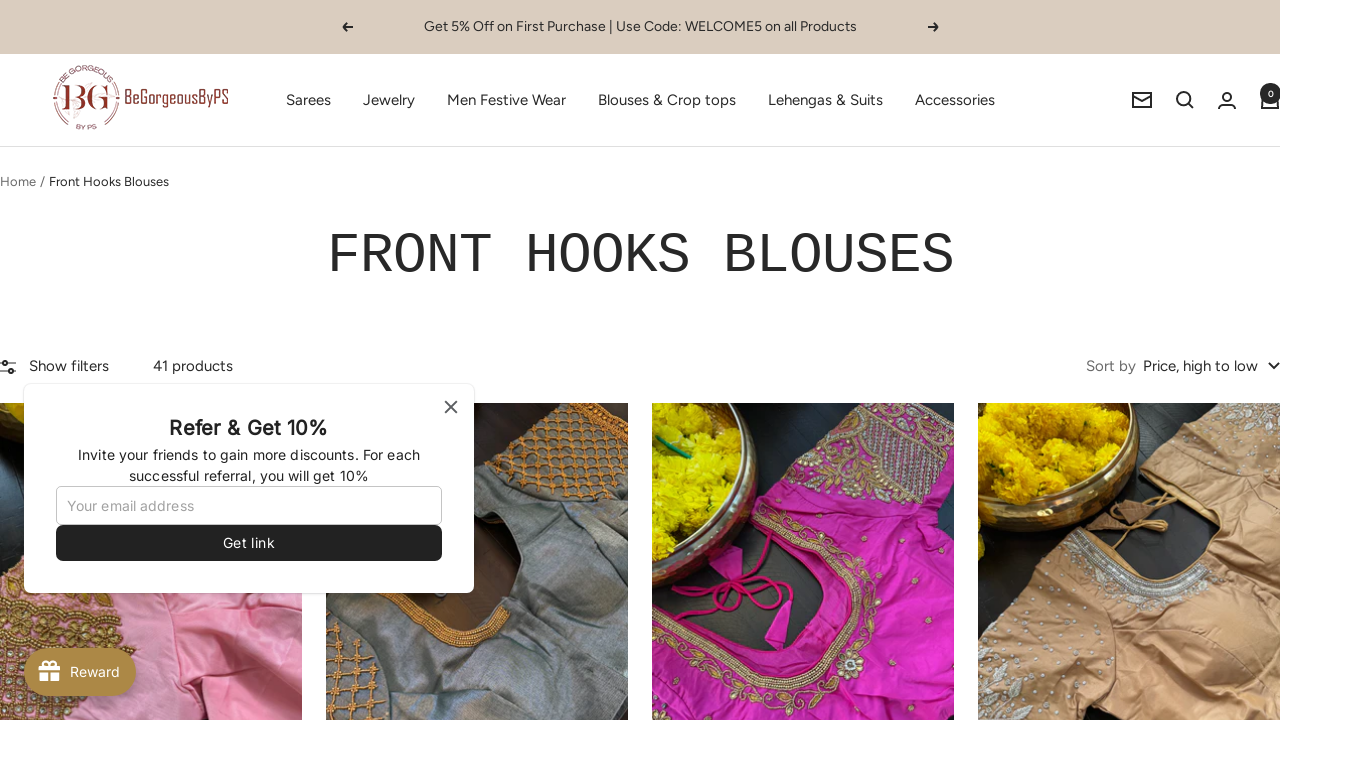

--- FILE ---
content_type: text/html; charset=utf-8
request_url: https://www.begorgeousbyps.com/collections/front-hooks-blouses
body_size: 55751
content:
<!doctype html><html class="no-js" lang="en" dir="ltr">
  <head>
    <meta charset="utf-8">
    <meta name="viewport" content="width=device-width, initial-scale=1.0, height=device-height, minimum-scale=1.0, maximum-scale=1.0">
    <meta name="theme-color" content="#ffffff">

    <title>Front Hooks Blouses</title><link rel="canonical" href="https://www.begorgeousbyps.com/collections/front-hooks-blouses"><link rel="preconnect" href="https://cdn.shopify.com">
    <link rel="dns-prefetch" href="https://productreviews.shopifycdn.com">
    <link rel="dns-prefetch" href="https://www.google-analytics.com"><link rel="preconnect" href="https://fonts.shopifycdn.com" crossorigin><link rel="preload" as="style" href="//www.begorgeousbyps.com/cdn/shop/t/16/assets/theme.css?v=40616585437609454331741071673">
    <link rel="preload" as="script" href="//www.begorgeousbyps.com/cdn/shop/t/16/assets/vendor.js?v=32643890569905814191741071673">
    <link rel="preload" as="script" href="//www.begorgeousbyps.com/cdn/shop/t/16/assets/theme.js?v=108561701893297286041741071673"><meta property="og:type" content="website">
  <meta property="og:title" content="Front Hooks Blouses"><meta property="og:image" content="http://www.begorgeousbyps.com/cdn/shop/files/Be_gorgerous_logo_2_1.png?v=1681503749&width=1024">
  <meta property="og:image:secure_url" content="https://www.begorgeousbyps.com/cdn/shop/files/Be_gorgerous_logo_2_1.png?v=1681503749&width=1024">
  <meta property="og:image:width" content="931">
  <meta property="og:image:height" content="971"><meta property="og:url" content="https://www.begorgeousbyps.com/collections/front-hooks-blouses">
<meta property="og:site_name" content="BeGorgeousByPS"><meta name="twitter:card" content="summary"><meta name="twitter:title" content="Front Hooks Blouses">
  <meta name="twitter:description" content=""><meta name="twitter:image" content="https://www.begorgeousbyps.com/cdn/shop/files/Be_gorgerous_logo_2_1.png?v=1681503749&width=1200">
  <meta name="twitter:image:alt" content="">
    <script type="application/ld+json">
  {
    "@context": "https://schema.org",
    "@type": "BreadcrumbList",
    "itemListElement": [{
        "@type": "ListItem",
        "position": 1,
        "name": "Home",
        "item": "https://www.begorgeousbyps.com"
      },{
            "@type": "ListItem",
            "position": 2,
            "name": "Front Hooks Blouses",
            "item": "https://www.begorgeousbyps.com/collections/front-hooks-blouses"
          }]
  }
</script>
    <link rel="preload" href="//www.begorgeousbyps.com/cdn/fonts/figtree/figtree_n4.3c0838aba1701047e60be6a99a1b0a40ce9b8419.woff2" as="font" type="font/woff2" crossorigin><style>
  /* Typography (heading) */
  
/* Typography (body) */
  @font-face {
  font-family: Figtree;
  font-weight: 400;
  font-style: normal;
  font-display: swap;
  src: url("//www.begorgeousbyps.com/cdn/fonts/figtree/figtree_n4.3c0838aba1701047e60be6a99a1b0a40ce9b8419.woff2") format("woff2"),
       url("//www.begorgeousbyps.com/cdn/fonts/figtree/figtree_n4.c0575d1db21fc3821f17fd6617d3dee552312137.woff") format("woff");
}

@font-face {
  font-family: Figtree;
  font-weight: 400;
  font-style: italic;
  font-display: swap;
  src: url("//www.begorgeousbyps.com/cdn/fonts/figtree/figtree_i4.89f7a4275c064845c304a4cf8a4a586060656db2.woff2") format("woff2"),
       url("//www.begorgeousbyps.com/cdn/fonts/figtree/figtree_i4.6f955aaaafc55a22ffc1f32ecf3756859a5ad3e2.woff") format("woff");
}

@font-face {
  font-family: Figtree;
  font-weight: 600;
  font-style: normal;
  font-display: swap;
  src: url("//www.begorgeousbyps.com/cdn/fonts/figtree/figtree_n6.9d1ea52bb49a0a86cfd1b0383d00f83d3fcc14de.woff2") format("woff2"),
       url("//www.begorgeousbyps.com/cdn/fonts/figtree/figtree_n6.f0fcdea525a0e47b2ae4ab645832a8e8a96d31d3.woff") format("woff");
}

@font-face {
  font-family: Figtree;
  font-weight: 600;
  font-style: italic;
  font-display: swap;
  src: url("//www.begorgeousbyps.com/cdn/fonts/figtree/figtree_i6.702baae75738b446cfbed6ac0d60cab7b21e61ba.woff2") format("woff2"),
       url("//www.begorgeousbyps.com/cdn/fonts/figtree/figtree_i6.6b8dc40d16c9905d29525156e284509f871ce8f9.woff") format("woff");
}

:root {--heading-color: 40, 40, 40;
    --text-color: 40, 40, 40;
    --background: 255, 255, 255;
    --secondary-background: 245, 245, 245;
    --border-color: 223, 223, 223;
    --border-color-darker: 169, 169, 169;
    --success-color: 46, 158, 123;
    --success-background: 213, 236, 229;
    --error-color: 222, 42, 42;
    --error-background: 253, 240, 240;
    --primary-button-background: 229, 188, 146;
    --primary-button-text-color: 255, 255, 255;
    --secondary-button-background: 229, 188, 146;
    --secondary-button-text-color: 40, 40, 40;
    --product-star-rating: 246, 164, 41;
    --product-on-sale-accent: 222, 42, 42;
    --product-sold-out-accent: 111, 113, 155;
    --product-custom-label-background: 64, 93, 230;
    --product-custom-label-text-color: 255, 255, 255;
    --product-custom-label-2-background: 243, 255, 52;
    --product-custom-label-2-text-color: 0, 0, 0;
    --product-low-stock-text-color: 222, 42, 42;
    --product-in-stock-text-color: 46, 158, 123;
    --loading-bar-background: 40, 40, 40;

    /* We duplicate some "base" colors as root colors, which is useful to use on drawer elements or popover without. Those should not be overridden to avoid issues */
    --root-heading-color: 40, 40, 40;
    --root-text-color: 40, 40, 40;
    --root-background: 255, 255, 255;
    --root-border-color: 223, 223, 223;
    --root-primary-button-background: 229, 188, 146;
    --root-primary-button-text-color: 255, 255, 255;

    --base-font-size: 15px;
    --heading-font-family: "SF Mono", Menlo, Consolas, Monaco, Liberation Mono, Lucida Console, monospace, Apple Color Emoji, Segoe UI Emoji, Segoe UI Symbol;
    --heading-font-weight: 400;
    --heading-font-style: normal;
    --heading-text-transform: uppercase;
    --text-font-family: Figtree, sans-serif;
    --text-font-weight: 400;
    --text-font-style: normal;
    --text-font-bold-weight: 600;

    /* Typography (font size) */
    --heading-xxsmall-font-size: 11px;
    --heading-xsmall-font-size: 11px;
    --heading-small-font-size: 12px;
    --heading-large-font-size: 36px;
    --heading-h1-font-size: 36px;
    --heading-h2-font-size: 30px;
    --heading-h3-font-size: 26px;
    --heading-h4-font-size: 24px;
    --heading-h5-font-size: 20px;
    --heading-h6-font-size: 16px;

    /* Control the look and feel of the theme by changing radius of various elements */
    --button-border-radius: 0px;
    --block-border-radius: 0px;
    --block-border-radius-reduced: 0px;
    --color-swatch-border-radius: 0px;

    /* Button size */
    --button-height: 48px;
    --button-small-height: 40px;

    /* Form related */
    --form-input-field-height: 48px;
    --form-input-gap: 16px;
    --form-submit-margin: 24px;

    /* Product listing related variables */
    --product-list-block-spacing: 32px;

    /* Video related */
    --play-button-background: 255, 255, 255;
    --play-button-arrow: 40, 40, 40;

    /* RTL support */
    --transform-logical-flip: 1;
    --transform-origin-start: left;
    --transform-origin-end: right;

    /* Other */
    --zoom-cursor-svg-url: url(//www.begorgeousbyps.com/cdn/shop/t/16/assets/zoom-cursor.svg?v=39908859784506347231741071684);
    --arrow-right-svg-url: url(//www.begorgeousbyps.com/cdn/shop/t/16/assets/arrow-right.svg?v=40046868119262634591741071684);
    --arrow-left-svg-url: url(//www.begorgeousbyps.com/cdn/shop/t/16/assets/arrow-left.svg?v=158856395986752206651741071684);

    /* Some useful variables that we can reuse in our CSS. Some explanation are needed for some of them:
       - container-max-width-minus-gutters: represents the container max width without the edge gutters
       - container-outer-width: considering the screen width, represent all the space outside the container
       - container-outer-margin: same as container-outer-width but get set to 0 inside a container
       - container-inner-width: the effective space inside the container (minus gutters)
       - grid-column-width: represents the width of a single column of the grid
       - vertical-breather: this is a variable that defines the global "spacing" between sections, and inside the section
                            to create some "breath" and minimum spacing
     */
    --container-max-width: 1600px;
    --container-gutter: 24px;
    --container-max-width-minus-gutters: calc(var(--container-max-width) - (var(--container-gutter)) * 2);
    --container-outer-width: max(calc((100vw - var(--container-max-width-minus-gutters)) / 2), var(--container-gutter));
    --container-outer-margin: var(--container-outer-width);
    --container-inner-width: calc(100vw - var(--container-outer-width) * 2);

    --grid-column-count: 10;
    --grid-gap: 24px;
    --grid-column-width: calc((100vw - var(--container-outer-width) * 2 - var(--grid-gap) * (var(--grid-column-count) - 1)) / var(--grid-column-count));

    --vertical-breather: 48px;
    --vertical-breather-tight: 48px;

    /* Shopify related variables */
    --payment-terms-background-color: #ffffff;
  }

  @media screen and (min-width: 741px) {
    :root {
      --container-gutter: 40px;
      --grid-column-count: 20;
      --vertical-breather: 64px;
      --vertical-breather-tight: 64px;

      /* Typography (font size) */
      --heading-xsmall-font-size: 12px;
      --heading-small-font-size: 13px;
      --heading-large-font-size: 52px;
      --heading-h1-font-size: 48px;
      --heading-h2-font-size: 38px;
      --heading-h3-font-size: 32px;
      --heading-h4-font-size: 24px;
      --heading-h5-font-size: 20px;
      --heading-h6-font-size: 18px;

      /* Form related */
      --form-input-field-height: 52px;
      --form-submit-margin: 32px;

      /* Button size */
      --button-height: 52px;
      --button-small-height: 44px;
    }
  }

  @media screen and (min-width: 1200px) {
    :root {
      --vertical-breather: 80px;
      --vertical-breather-tight: 64px;
      --product-list-block-spacing: 48px;

      /* Typography */
      --heading-large-font-size: 64px;
      --heading-h1-font-size: 56px;
      --heading-h2-font-size: 48px;
      --heading-h3-font-size: 36px;
      --heading-h4-font-size: 30px;
      --heading-h5-font-size: 24px;
      --heading-h6-font-size: 18px;
    }
  }

  @media screen and (min-width: 1600px) {
    :root {
      --vertical-breather: 90px;
      --vertical-breather-tight: 64px;
    }
  }
</style>
    <script>
  // This allows to expose several variables to the global scope, to be used in scripts
  window.themeVariables = {
    settings: {
      direction: "ltr",
      pageType: "collection",
      cartCount: 0,
      moneyFormat: "${{amount}}",
      moneyWithCurrencyFormat: "${{amount}} USD",
      showVendor: false,
      discountMode: "saving",
      currencyCodeEnabled: false,
      cartType: "message",
      cartCurrency: "USD",
      mobileZoomFactor: 2.5
    },

    routes: {
      host: "www.begorgeousbyps.com",
      rootUrl: "\/",
      rootUrlWithoutSlash: '',
      cartUrl: "\/cart",
      cartAddUrl: "\/cart\/add",
      cartChangeUrl: "\/cart\/change",
      searchUrl: "\/search",
      predictiveSearchUrl: "\/search\/suggest",
      productRecommendationsUrl: "\/recommendations\/products"
    },

    strings: {
      accessibilityDelete: "Delete",
      accessibilityClose: "Close",
      collectionSoldOut: "Sold out",
      collectionDiscount: "Save @savings@",
      productSalePrice: "Sale price",
      productRegularPrice: "Regular price",
      productFormUnavailable: "Unavailable",
      productFormSoldOut: "Sold out",
      productFormPreOrder: "Pre-order",
      productFormAddToCart: "Add to cart",
      searchNoResults: "No results could be found.",
      searchNewSearch: "New search",
      searchProducts: "Products",
      searchArticles: "Journal",
      searchPages: "Pages",
      searchCollections: "Collections",
      cartViewCart: "View cart",
      cartItemAdded: "Item added to your cart!",
      cartItemAddedShort: "Added to your cart!",
      cartAddOrderNote: "Add order note",
      cartEditOrderNote: "Edit order note",
      shippingEstimatorNoResults: "Sorry, we do not ship to your address.",
      shippingEstimatorOneResult: "There is one shipping rate for your address:",
      shippingEstimatorMultipleResults: "There are several shipping rates for your address:",
      shippingEstimatorError: "One or more error occurred while retrieving shipping rates:"
    },

    libs: {
      flickity: "\/\/www.begorgeousbyps.com\/cdn\/shop\/t\/16\/assets\/flickity.js?v=176646718982628074891741071673",
      photoswipe: "\/\/www.begorgeousbyps.com\/cdn\/shop\/t\/16\/assets\/photoswipe.js?v=132268647426145925301741071673",
      qrCode: "\/\/www.begorgeousbyps.com\/cdn\/shopifycloud\/storefront\/assets\/themes_support\/vendor\/qrcode-3f2b403b.js"
    },

    breakpoints: {
      phone: 'screen and (max-width: 740px)',
      tablet: 'screen and (min-width: 741px) and (max-width: 999px)',
      tabletAndUp: 'screen and (min-width: 741px)',
      pocket: 'screen and (max-width: 999px)',
      lap: 'screen and (min-width: 1000px) and (max-width: 1199px)',
      lapAndUp: 'screen and (min-width: 1000px)',
      desktop: 'screen and (min-width: 1200px)',
      wide: 'screen and (min-width: 1400px)'
    }
  };

  window.addEventListener('pageshow', async () => {
    const cartContent = await (await fetch(`${window.themeVariables.routes.cartUrl}.js`, {cache: 'reload'})).json();
    document.documentElement.dispatchEvent(new CustomEvent('cart:refresh', {detail: {cart: cartContent}}));
  });

  if ('noModule' in HTMLScriptElement.prototype) {
    // Old browsers (like IE) that does not support module will be considered as if not executing JS at all
    document.documentElement.className = document.documentElement.className.replace('no-js', 'js');

    requestAnimationFrame(() => {
      const viewportHeight = (window.visualViewport ? window.visualViewport.height : document.documentElement.clientHeight);
      document.documentElement.style.setProperty('--window-height',viewportHeight + 'px');
    });
  }</script>

    <link rel="stylesheet" href="//www.begorgeousbyps.com/cdn/shop/t/16/assets/theme.css?v=40616585437609454331741071673">

    <script src="//www.begorgeousbyps.com/cdn/shop/t/16/assets/vendor.js?v=32643890569905814191741071673" defer></script>
    <script src="//www.begorgeousbyps.com/cdn/shop/t/16/assets/theme.js?v=108561701893297286041741071673" defer></script>
    <script src="//www.begorgeousbyps.com/cdn/shop/t/16/assets/custom.js?v=167639537848865775061741071673" defer></script>

    <script>window.performance && window.performance.mark && window.performance.mark('shopify.content_for_header.start');</script><meta name="facebook-domain-verification" content="z6atw943xrk9htzhuq8mhe44bc135k">
<meta name="google-site-verification" content="HByj652_ylYsvhRvZCejdt0rh7J4lyae_mtgEFm8lfQ">
<meta id="shopify-digital-wallet" name="shopify-digital-wallet" content="/57147457709/digital_wallets/dialog">
<meta name="shopify-checkout-api-token" content="27760aef5e721f15e8b94c0f564963e2">
<meta id="in-context-paypal-metadata" data-shop-id="57147457709" data-venmo-supported="false" data-environment="production" data-locale="en_US" data-paypal-v4="true" data-currency="USD">
<link rel="alternate" type="application/atom+xml" title="Feed" href="/collections/front-hooks-blouses.atom" />
<link rel="next" href="/collections/front-hooks-blouses?page=2">
<link rel="alternate" type="application/json+oembed" href="https://www.begorgeousbyps.com/collections/front-hooks-blouses.oembed">
<script async="async" src="/checkouts/internal/preloads.js?locale=en-US"></script>
<link rel="preconnect" href="https://shop.app" crossorigin="anonymous">
<script async="async" src="https://shop.app/checkouts/internal/preloads.js?locale=en-US&shop_id=57147457709" crossorigin="anonymous"></script>
<script id="apple-pay-shop-capabilities" type="application/json">{"shopId":57147457709,"countryCode":"US","currencyCode":"USD","merchantCapabilities":["supports3DS"],"merchantId":"gid:\/\/shopify\/Shop\/57147457709","merchantName":"BeGorgeousByPS","requiredBillingContactFields":["postalAddress","email","phone"],"requiredShippingContactFields":["postalAddress","email","phone"],"shippingType":"shipping","supportedNetworks":["visa","masterCard","amex","discover","elo","jcb"],"total":{"type":"pending","label":"BeGorgeousByPS","amount":"1.00"},"shopifyPaymentsEnabled":true,"supportsSubscriptions":true}</script>
<script id="shopify-features" type="application/json">{"accessToken":"27760aef5e721f15e8b94c0f564963e2","betas":["rich-media-storefront-analytics"],"domain":"www.begorgeousbyps.com","predictiveSearch":true,"shopId":57147457709,"locale":"en"}</script>
<script>var Shopify = Shopify || {};
Shopify.shop = "be-gorgeous-by-ps.myshopify.com";
Shopify.locale = "en";
Shopify.currency = {"active":"USD","rate":"1.0"};
Shopify.country = "US";
Shopify.theme = {"name":"Focal","id":143441035437,"schema_name":"Focal","schema_version":"12.4.0","theme_store_id":714,"role":"main"};
Shopify.theme.handle = "null";
Shopify.theme.style = {"id":null,"handle":null};
Shopify.cdnHost = "www.begorgeousbyps.com/cdn";
Shopify.routes = Shopify.routes || {};
Shopify.routes.root = "/";</script>
<script type="module">!function(o){(o.Shopify=o.Shopify||{}).modules=!0}(window);</script>
<script>!function(o){function n(){var o=[];function n(){o.push(Array.prototype.slice.apply(arguments))}return n.q=o,n}var t=o.Shopify=o.Shopify||{};t.loadFeatures=n(),t.autoloadFeatures=n()}(window);</script>
<script>
  window.ShopifyPay = window.ShopifyPay || {};
  window.ShopifyPay.apiHost = "shop.app\/pay";
  window.ShopifyPay.redirectState = null;
</script>
<script id="shop-js-analytics" type="application/json">{"pageType":"collection"}</script>
<script defer="defer" async type="module" src="//www.begorgeousbyps.com/cdn/shopifycloud/shop-js/modules/v2/client.init-shop-cart-sync_WVOgQShq.en.esm.js"></script>
<script defer="defer" async type="module" src="//www.begorgeousbyps.com/cdn/shopifycloud/shop-js/modules/v2/chunk.common_C_13GLB1.esm.js"></script>
<script defer="defer" async type="module" src="//www.begorgeousbyps.com/cdn/shopifycloud/shop-js/modules/v2/chunk.modal_CLfMGd0m.esm.js"></script>
<script type="module">
  await import("//www.begorgeousbyps.com/cdn/shopifycloud/shop-js/modules/v2/client.init-shop-cart-sync_WVOgQShq.en.esm.js");
await import("//www.begorgeousbyps.com/cdn/shopifycloud/shop-js/modules/v2/chunk.common_C_13GLB1.esm.js");
await import("//www.begorgeousbyps.com/cdn/shopifycloud/shop-js/modules/v2/chunk.modal_CLfMGd0m.esm.js");

  window.Shopify.SignInWithShop?.initShopCartSync?.({"fedCMEnabled":true,"windoidEnabled":true});

</script>
<script>
  window.Shopify = window.Shopify || {};
  if (!window.Shopify.featureAssets) window.Shopify.featureAssets = {};
  window.Shopify.featureAssets['shop-js'] = {"shop-cart-sync":["modules/v2/client.shop-cart-sync_DuR37GeY.en.esm.js","modules/v2/chunk.common_C_13GLB1.esm.js","modules/v2/chunk.modal_CLfMGd0m.esm.js"],"init-fed-cm":["modules/v2/client.init-fed-cm_BucUoe6W.en.esm.js","modules/v2/chunk.common_C_13GLB1.esm.js","modules/v2/chunk.modal_CLfMGd0m.esm.js"],"shop-toast-manager":["modules/v2/client.shop-toast-manager_B0JfrpKj.en.esm.js","modules/v2/chunk.common_C_13GLB1.esm.js","modules/v2/chunk.modal_CLfMGd0m.esm.js"],"init-shop-cart-sync":["modules/v2/client.init-shop-cart-sync_WVOgQShq.en.esm.js","modules/v2/chunk.common_C_13GLB1.esm.js","modules/v2/chunk.modal_CLfMGd0m.esm.js"],"shop-button":["modules/v2/client.shop-button_B_U3bv27.en.esm.js","modules/v2/chunk.common_C_13GLB1.esm.js","modules/v2/chunk.modal_CLfMGd0m.esm.js"],"init-windoid":["modules/v2/client.init-windoid_DuP9q_di.en.esm.js","modules/v2/chunk.common_C_13GLB1.esm.js","modules/v2/chunk.modal_CLfMGd0m.esm.js"],"shop-cash-offers":["modules/v2/client.shop-cash-offers_BmULhtno.en.esm.js","modules/v2/chunk.common_C_13GLB1.esm.js","modules/v2/chunk.modal_CLfMGd0m.esm.js"],"pay-button":["modules/v2/client.pay-button_CrPSEbOK.en.esm.js","modules/v2/chunk.common_C_13GLB1.esm.js","modules/v2/chunk.modal_CLfMGd0m.esm.js"],"init-customer-accounts":["modules/v2/client.init-customer-accounts_jNk9cPYQ.en.esm.js","modules/v2/client.shop-login-button_DJ5ldayH.en.esm.js","modules/v2/chunk.common_C_13GLB1.esm.js","modules/v2/chunk.modal_CLfMGd0m.esm.js"],"avatar":["modules/v2/client.avatar_BTnouDA3.en.esm.js"],"checkout-modal":["modules/v2/client.checkout-modal_pBPyh9w8.en.esm.js","modules/v2/chunk.common_C_13GLB1.esm.js","modules/v2/chunk.modal_CLfMGd0m.esm.js"],"init-shop-for-new-customer-accounts":["modules/v2/client.init-shop-for-new-customer-accounts_BUoCy7a5.en.esm.js","modules/v2/client.shop-login-button_DJ5ldayH.en.esm.js","modules/v2/chunk.common_C_13GLB1.esm.js","modules/v2/chunk.modal_CLfMGd0m.esm.js"],"init-customer-accounts-sign-up":["modules/v2/client.init-customer-accounts-sign-up_CnczCz9H.en.esm.js","modules/v2/client.shop-login-button_DJ5ldayH.en.esm.js","modules/v2/chunk.common_C_13GLB1.esm.js","modules/v2/chunk.modal_CLfMGd0m.esm.js"],"init-shop-email-lookup-coordinator":["modules/v2/client.init-shop-email-lookup-coordinator_CzjY5t9o.en.esm.js","modules/v2/chunk.common_C_13GLB1.esm.js","modules/v2/chunk.modal_CLfMGd0m.esm.js"],"shop-follow-button":["modules/v2/client.shop-follow-button_CsYC63q7.en.esm.js","modules/v2/chunk.common_C_13GLB1.esm.js","modules/v2/chunk.modal_CLfMGd0m.esm.js"],"shop-login-button":["modules/v2/client.shop-login-button_DJ5ldayH.en.esm.js","modules/v2/chunk.common_C_13GLB1.esm.js","modules/v2/chunk.modal_CLfMGd0m.esm.js"],"shop-login":["modules/v2/client.shop-login_B9ccPdmx.en.esm.js","modules/v2/chunk.common_C_13GLB1.esm.js","modules/v2/chunk.modal_CLfMGd0m.esm.js"],"lead-capture":["modules/v2/client.lead-capture_D0K_KgYb.en.esm.js","modules/v2/chunk.common_C_13GLB1.esm.js","modules/v2/chunk.modal_CLfMGd0m.esm.js"],"payment-terms":["modules/v2/client.payment-terms_BWmiNN46.en.esm.js","modules/v2/chunk.common_C_13GLB1.esm.js","modules/v2/chunk.modal_CLfMGd0m.esm.js"]};
</script>
<script>(function() {
  var isLoaded = false;
  function asyncLoad() {
    if (isLoaded) return;
    isLoaded = true;
    var urls = ["https:\/\/cdn.shopify.com\/s\/files\/1\/0683\/1371\/0892\/files\/splmn-shopify-prod-August-31.min.js?v=1693985059\u0026shop=be-gorgeous-by-ps.myshopify.com","https:\/\/api.omegatheme.com\/facebook-chat\/client\/omg-fbc-custom.js?shop=be-gorgeous-by-ps.myshopify.com","https:\/\/joy.avada.io\/scripttag\/avada-joy-tracking.min.js?shop=be-gorgeous-by-ps.myshopify.com"];
    for (var i = 0; i < urls.length; i++) {
      var s = document.createElement('script');
      s.type = 'text/javascript';
      s.async = true;
      s.src = urls[i];
      var x = document.getElementsByTagName('script')[0];
      x.parentNode.insertBefore(s, x);
    }
  };
  if(window.attachEvent) {
    window.attachEvent('onload', asyncLoad);
  } else {
    window.addEventListener('load', asyncLoad, false);
  }
})();</script>
<script id="__st">var __st={"a":57147457709,"offset":-28800,"reqid":"d51719e4-8f7a-4140-819a-5d27f7493ce1-1769555408","pageurl":"www.begorgeousbyps.com\/collections\/front-hooks-blouses","u":"d7d867d9e561","p":"collection","rtyp":"collection","rid":283036319917};</script>
<script>window.ShopifyPaypalV4VisibilityTracking = true;</script>
<script id="captcha-bootstrap">!function(){'use strict';const t='contact',e='account',n='new_comment',o=[[t,t],['blogs',n],['comments',n],[t,'customer']],c=[[e,'customer_login'],[e,'guest_login'],[e,'recover_customer_password'],[e,'create_customer']],r=t=>t.map((([t,e])=>`form[action*='/${t}']:not([data-nocaptcha='true']) input[name='form_type'][value='${e}']`)).join(','),a=t=>()=>t?[...document.querySelectorAll(t)].map((t=>t.form)):[];function s(){const t=[...o],e=r(t);return a(e)}const i='password',u='form_key',d=['recaptcha-v3-token','g-recaptcha-response','h-captcha-response',i],f=()=>{try{return window.sessionStorage}catch{return}},m='__shopify_v',_=t=>t.elements[u];function p(t,e,n=!1){try{const o=window.sessionStorage,c=JSON.parse(o.getItem(e)),{data:r}=function(t){const{data:e,action:n}=t;return t[m]||n?{data:e,action:n}:{data:t,action:n}}(c);for(const[e,n]of Object.entries(r))t.elements[e]&&(t.elements[e].value=n);n&&o.removeItem(e)}catch(o){console.error('form repopulation failed',{error:o})}}const l='form_type',E='cptcha';function T(t){t.dataset[E]=!0}const w=window,h=w.document,L='Shopify',v='ce_forms',y='captcha';let A=!1;((t,e)=>{const n=(g='f06e6c50-85a8-45c8-87d0-21a2b65856fe',I='https://cdn.shopify.com/shopifycloud/storefront-forms-hcaptcha/ce_storefront_forms_captcha_hcaptcha.v1.5.2.iife.js',D={infoText:'Protected by hCaptcha',privacyText:'Privacy',termsText:'Terms'},(t,e,n)=>{const o=w[L][v],c=o.bindForm;if(c)return c(t,g,e,D).then(n);var r;o.q.push([[t,g,e,D],n]),r=I,A||(h.body.append(Object.assign(h.createElement('script'),{id:'captcha-provider',async:!0,src:r})),A=!0)});var g,I,D;w[L]=w[L]||{},w[L][v]=w[L][v]||{},w[L][v].q=[],w[L][y]=w[L][y]||{},w[L][y].protect=function(t,e){n(t,void 0,e),T(t)},Object.freeze(w[L][y]),function(t,e,n,w,h,L){const[v,y,A,g]=function(t,e,n){const i=e?o:[],u=t?c:[],d=[...i,...u],f=r(d),m=r(i),_=r(d.filter((([t,e])=>n.includes(e))));return[a(f),a(m),a(_),s()]}(w,h,L),I=t=>{const e=t.target;return e instanceof HTMLFormElement?e:e&&e.form},D=t=>v().includes(t);t.addEventListener('submit',(t=>{const e=I(t);if(!e)return;const n=D(e)&&!e.dataset.hcaptchaBound&&!e.dataset.recaptchaBound,o=_(e),c=g().includes(e)&&(!o||!o.value);(n||c)&&t.preventDefault(),c&&!n&&(function(t){try{if(!f())return;!function(t){const e=f();if(!e)return;const n=_(t);if(!n)return;const o=n.value;o&&e.removeItem(o)}(t);const e=Array.from(Array(32),(()=>Math.random().toString(36)[2])).join('');!function(t,e){_(t)||t.append(Object.assign(document.createElement('input'),{type:'hidden',name:u})),t.elements[u].value=e}(t,e),function(t,e){const n=f();if(!n)return;const o=[...t.querySelectorAll(`input[type='${i}']`)].map((({name:t})=>t)),c=[...d,...o],r={};for(const[a,s]of new FormData(t).entries())c.includes(a)||(r[a]=s);n.setItem(e,JSON.stringify({[m]:1,action:t.action,data:r}))}(t,e)}catch(e){console.error('failed to persist form',e)}}(e),e.submit())}));const S=(t,e)=>{t&&!t.dataset[E]&&(n(t,e.some((e=>e===t))),T(t))};for(const o of['focusin','change'])t.addEventListener(o,(t=>{const e=I(t);D(e)&&S(e,y())}));const B=e.get('form_key'),M=e.get(l),P=B&&M;t.addEventListener('DOMContentLoaded',(()=>{const t=y();if(P)for(const e of t)e.elements[l].value===M&&p(e,B);[...new Set([...A(),...v().filter((t=>'true'===t.dataset.shopifyCaptcha))])].forEach((e=>S(e,t)))}))}(h,new URLSearchParams(w.location.search),n,t,e,['guest_login'])})(!0,!0)}();</script>
<script integrity="sha256-4kQ18oKyAcykRKYeNunJcIwy7WH5gtpwJnB7kiuLZ1E=" data-source-attribution="shopify.loadfeatures" defer="defer" src="//www.begorgeousbyps.com/cdn/shopifycloud/storefront/assets/storefront/load_feature-a0a9edcb.js" crossorigin="anonymous"></script>
<script crossorigin="anonymous" defer="defer" src="//www.begorgeousbyps.com/cdn/shopifycloud/storefront/assets/shopify_pay/storefront-65b4c6d7.js?v=20250812"></script>
<script data-source-attribution="shopify.dynamic_checkout.dynamic.init">var Shopify=Shopify||{};Shopify.PaymentButton=Shopify.PaymentButton||{isStorefrontPortableWallets:!0,init:function(){window.Shopify.PaymentButton.init=function(){};var t=document.createElement("script");t.src="https://www.begorgeousbyps.com/cdn/shopifycloud/portable-wallets/latest/portable-wallets.en.js",t.type="module",document.head.appendChild(t)}};
</script>
<script data-source-attribution="shopify.dynamic_checkout.buyer_consent">
  function portableWalletsHideBuyerConsent(e){var t=document.getElementById("shopify-buyer-consent"),n=document.getElementById("shopify-subscription-policy-button");t&&n&&(t.classList.add("hidden"),t.setAttribute("aria-hidden","true"),n.removeEventListener("click",e))}function portableWalletsShowBuyerConsent(e){var t=document.getElementById("shopify-buyer-consent"),n=document.getElementById("shopify-subscription-policy-button");t&&n&&(t.classList.remove("hidden"),t.removeAttribute("aria-hidden"),n.addEventListener("click",e))}window.Shopify?.PaymentButton&&(window.Shopify.PaymentButton.hideBuyerConsent=portableWalletsHideBuyerConsent,window.Shopify.PaymentButton.showBuyerConsent=portableWalletsShowBuyerConsent);
</script>
<script data-source-attribution="shopify.dynamic_checkout.cart.bootstrap">document.addEventListener("DOMContentLoaded",(function(){function t(){return document.querySelector("shopify-accelerated-checkout-cart, shopify-accelerated-checkout")}if(t())Shopify.PaymentButton.init();else{new MutationObserver((function(e,n){t()&&(Shopify.PaymentButton.init(),n.disconnect())})).observe(document.body,{childList:!0,subtree:!0})}}));
</script>
<link id="shopify-accelerated-checkout-styles" rel="stylesheet" media="screen" href="https://www.begorgeousbyps.com/cdn/shopifycloud/portable-wallets/latest/accelerated-checkout-backwards-compat.css" crossorigin="anonymous">
<style id="shopify-accelerated-checkout-cart">
        #shopify-buyer-consent {
  margin-top: 1em;
  display: inline-block;
  width: 100%;
}

#shopify-buyer-consent.hidden {
  display: none;
}

#shopify-subscription-policy-button {
  background: none;
  border: none;
  padding: 0;
  text-decoration: underline;
  font-size: inherit;
  cursor: pointer;
}

#shopify-subscription-policy-button::before {
  box-shadow: none;
}

      </style>

<script>window.performance && window.performance.mark && window.performance.mark('shopify.content_for_header.end');</script>
  <script src="https://cdn.shopify.com/extensions/019bfe4a-80cf-783c-8182-f6764f3e5c02/avada-joy-433/assets/avada-joy.js" type="text/javascript" defer="defer"></script>
<script src="https://cdn.shopify.com/extensions/019bc5da-5ba6-7e9a-9888-a6222a70d7c3/js-client-214/assets/pushowl-shopify.js" type="text/javascript" defer="defer"></script>
<link href="https://monorail-edge.shopifysvc.com" rel="dns-prefetch">
<script>(function(){if ("sendBeacon" in navigator && "performance" in window) {try {var session_token_from_headers = performance.getEntriesByType('navigation')[0].serverTiming.find(x => x.name == '_s').description;} catch {var session_token_from_headers = undefined;}var session_cookie_matches = document.cookie.match(/_shopify_s=([^;]*)/);var session_token_from_cookie = session_cookie_matches && session_cookie_matches.length === 2 ? session_cookie_matches[1] : "";var session_token = session_token_from_headers || session_token_from_cookie || "";function handle_abandonment_event(e) {var entries = performance.getEntries().filter(function(entry) {return /monorail-edge.shopifysvc.com/.test(entry.name);});if (!window.abandonment_tracked && entries.length === 0) {window.abandonment_tracked = true;var currentMs = Date.now();var navigation_start = performance.timing.navigationStart;var payload = {shop_id: 57147457709,url: window.location.href,navigation_start,duration: currentMs - navigation_start,session_token,page_type: "collection"};window.navigator.sendBeacon("https://monorail-edge.shopifysvc.com/v1/produce", JSON.stringify({schema_id: "online_store_buyer_site_abandonment/1.1",payload: payload,metadata: {event_created_at_ms: currentMs,event_sent_at_ms: currentMs}}));}}window.addEventListener('pagehide', handle_abandonment_event);}}());</script>
<script id="web-pixels-manager-setup">(function e(e,d,r,n,o){if(void 0===o&&(o={}),!Boolean(null===(a=null===(i=window.Shopify)||void 0===i?void 0:i.analytics)||void 0===a?void 0:a.replayQueue)){var i,a;window.Shopify=window.Shopify||{};var t=window.Shopify;t.analytics=t.analytics||{};var s=t.analytics;s.replayQueue=[],s.publish=function(e,d,r){return s.replayQueue.push([e,d,r]),!0};try{self.performance.mark("wpm:start")}catch(e){}var l=function(){var e={modern:/Edge?\/(1{2}[4-9]|1[2-9]\d|[2-9]\d{2}|\d{4,})\.\d+(\.\d+|)|Firefox\/(1{2}[4-9]|1[2-9]\d|[2-9]\d{2}|\d{4,})\.\d+(\.\d+|)|Chrom(ium|e)\/(9{2}|\d{3,})\.\d+(\.\d+|)|(Maci|X1{2}).+ Version\/(15\.\d+|(1[6-9]|[2-9]\d|\d{3,})\.\d+)([,.]\d+|)( \(\w+\)|)( Mobile\/\w+|) Safari\/|Chrome.+OPR\/(9{2}|\d{3,})\.\d+\.\d+|(CPU[ +]OS|iPhone[ +]OS|CPU[ +]iPhone|CPU IPhone OS|CPU iPad OS)[ +]+(15[._]\d+|(1[6-9]|[2-9]\d|\d{3,})[._]\d+)([._]\d+|)|Android:?[ /-](13[3-9]|1[4-9]\d|[2-9]\d{2}|\d{4,})(\.\d+|)(\.\d+|)|Android.+Firefox\/(13[5-9]|1[4-9]\d|[2-9]\d{2}|\d{4,})\.\d+(\.\d+|)|Android.+Chrom(ium|e)\/(13[3-9]|1[4-9]\d|[2-9]\d{2}|\d{4,})\.\d+(\.\d+|)|SamsungBrowser\/([2-9]\d|\d{3,})\.\d+/,legacy:/Edge?\/(1[6-9]|[2-9]\d|\d{3,})\.\d+(\.\d+|)|Firefox\/(5[4-9]|[6-9]\d|\d{3,})\.\d+(\.\d+|)|Chrom(ium|e)\/(5[1-9]|[6-9]\d|\d{3,})\.\d+(\.\d+|)([\d.]+$|.*Safari\/(?![\d.]+ Edge\/[\d.]+$))|(Maci|X1{2}).+ Version\/(10\.\d+|(1[1-9]|[2-9]\d|\d{3,})\.\d+)([,.]\d+|)( \(\w+\)|)( Mobile\/\w+|) Safari\/|Chrome.+OPR\/(3[89]|[4-9]\d|\d{3,})\.\d+\.\d+|(CPU[ +]OS|iPhone[ +]OS|CPU[ +]iPhone|CPU IPhone OS|CPU iPad OS)[ +]+(10[._]\d+|(1[1-9]|[2-9]\d|\d{3,})[._]\d+)([._]\d+|)|Android:?[ /-](13[3-9]|1[4-9]\d|[2-9]\d{2}|\d{4,})(\.\d+|)(\.\d+|)|Mobile Safari.+OPR\/([89]\d|\d{3,})\.\d+\.\d+|Android.+Firefox\/(13[5-9]|1[4-9]\d|[2-9]\d{2}|\d{4,})\.\d+(\.\d+|)|Android.+Chrom(ium|e)\/(13[3-9]|1[4-9]\d|[2-9]\d{2}|\d{4,})\.\d+(\.\d+|)|Android.+(UC? ?Browser|UCWEB|U3)[ /]?(15\.([5-9]|\d{2,})|(1[6-9]|[2-9]\d|\d{3,})\.\d+)\.\d+|SamsungBrowser\/(5\.\d+|([6-9]|\d{2,})\.\d+)|Android.+MQ{2}Browser\/(14(\.(9|\d{2,})|)|(1[5-9]|[2-9]\d|\d{3,})(\.\d+|))(\.\d+|)|K[Aa][Ii]OS\/(3\.\d+|([4-9]|\d{2,})\.\d+)(\.\d+|)/},d=e.modern,r=e.legacy,n=navigator.userAgent;return n.match(d)?"modern":n.match(r)?"legacy":"unknown"}(),u="modern"===l?"modern":"legacy",c=(null!=n?n:{modern:"",legacy:""})[u],f=function(e){return[e.baseUrl,"/wpm","/b",e.hashVersion,"modern"===e.buildTarget?"m":"l",".js"].join("")}({baseUrl:d,hashVersion:r,buildTarget:u}),m=function(e){var d=e.version,r=e.bundleTarget,n=e.surface,o=e.pageUrl,i=e.monorailEndpoint;return{emit:function(e){var a=e.status,t=e.errorMsg,s=(new Date).getTime(),l=JSON.stringify({metadata:{event_sent_at_ms:s},events:[{schema_id:"web_pixels_manager_load/3.1",payload:{version:d,bundle_target:r,page_url:o,status:a,surface:n,error_msg:t},metadata:{event_created_at_ms:s}}]});if(!i)return console&&console.warn&&console.warn("[Web Pixels Manager] No Monorail endpoint provided, skipping logging."),!1;try{return self.navigator.sendBeacon.bind(self.navigator)(i,l)}catch(e){}var u=new XMLHttpRequest;try{return u.open("POST",i,!0),u.setRequestHeader("Content-Type","text/plain"),u.send(l),!0}catch(e){return console&&console.warn&&console.warn("[Web Pixels Manager] Got an unhandled error while logging to Monorail."),!1}}}}({version:r,bundleTarget:l,surface:e.surface,pageUrl:self.location.href,monorailEndpoint:e.monorailEndpoint});try{o.browserTarget=l,function(e){var d=e.src,r=e.async,n=void 0===r||r,o=e.onload,i=e.onerror,a=e.sri,t=e.scriptDataAttributes,s=void 0===t?{}:t,l=document.createElement("script"),u=document.querySelector("head"),c=document.querySelector("body");if(l.async=n,l.src=d,a&&(l.integrity=a,l.crossOrigin="anonymous"),s)for(var f in s)if(Object.prototype.hasOwnProperty.call(s,f))try{l.dataset[f]=s[f]}catch(e){}if(o&&l.addEventListener("load",o),i&&l.addEventListener("error",i),u)u.appendChild(l);else{if(!c)throw new Error("Did not find a head or body element to append the script");c.appendChild(l)}}({src:f,async:!0,onload:function(){if(!function(){var e,d;return Boolean(null===(d=null===(e=window.Shopify)||void 0===e?void 0:e.analytics)||void 0===d?void 0:d.initialized)}()){var d=window.webPixelsManager.init(e)||void 0;if(d){var r=window.Shopify.analytics;r.replayQueue.forEach((function(e){var r=e[0],n=e[1],o=e[2];d.publishCustomEvent(r,n,o)})),r.replayQueue=[],r.publish=d.publishCustomEvent,r.visitor=d.visitor,r.initialized=!0}}},onerror:function(){return m.emit({status:"failed",errorMsg:"".concat(f," has failed to load")})},sri:function(e){var d=/^sha384-[A-Za-z0-9+/=]+$/;return"string"==typeof e&&d.test(e)}(c)?c:"",scriptDataAttributes:o}),m.emit({status:"loading"})}catch(e){m.emit({status:"failed",errorMsg:(null==e?void 0:e.message)||"Unknown error"})}}})({shopId: 57147457709,storefrontBaseUrl: "https://www.begorgeousbyps.com",extensionsBaseUrl: "https://extensions.shopifycdn.com/cdn/shopifycloud/web-pixels-manager",monorailEndpoint: "https://monorail-edge.shopifysvc.com/unstable/produce_batch",surface: "storefront-renderer",enabledBetaFlags: ["2dca8a86"],webPixelsConfigList: [{"id":"1451360429","configuration":"{\"accountID\":\"XaunBJ\",\"webPixelConfig\":\"eyJlbmFibGVBZGRlZFRvQ2FydEV2ZW50cyI6IHRydWV9\"}","eventPayloadVersion":"v1","runtimeContext":"STRICT","scriptVersion":"524f6c1ee37bacdca7657a665bdca589","type":"APP","apiClientId":123074,"privacyPurposes":["ANALYTICS","MARKETING"],"dataSharingAdjustments":{"protectedCustomerApprovalScopes":["read_customer_address","read_customer_email","read_customer_name","read_customer_personal_data","read_customer_phone"]}},{"id":"1181679789","configuration":"{\"subdomain\": \"be-gorgeous-by-ps\"}","eventPayloadVersion":"v1","runtimeContext":"STRICT","scriptVersion":"69e1bed23f1568abe06fb9d113379033","type":"APP","apiClientId":1615517,"privacyPurposes":["ANALYTICS","MARKETING","SALE_OF_DATA"],"dataSharingAdjustments":{"protectedCustomerApprovalScopes":["read_customer_address","read_customer_email","read_customer_name","read_customer_personal_data","read_customer_phone"]}},{"id":"1004929197","configuration":"{\"webPixelName\":\"Judge.me\"}","eventPayloadVersion":"v1","runtimeContext":"STRICT","scriptVersion":"34ad157958823915625854214640f0bf","type":"APP","apiClientId":683015,"privacyPurposes":["ANALYTICS"],"dataSharingAdjustments":{"protectedCustomerApprovalScopes":["read_customer_email","read_customer_name","read_customer_personal_data","read_customer_phone"]}},{"id":"910557357","configuration":"{\"apiUrl\":\"be-gorgeous-by-ps.jaka.app\"}","eventPayloadVersion":"v1","runtimeContext":"STRICT","scriptVersion":"2ff03993c0fd075a33224abe15d882cf","type":"APP","apiClientId":23739793409,"privacyPurposes":[],"dataSharingAdjustments":{"protectedCustomerApprovalScopes":["read_customer_address","read_customer_email","read_customer_name","read_customer_personal_data","read_customer_phone"]}},{"id":"875069613","configuration":"{\"description\":\"Avada Joy referral conversion tracking pixel\"}","eventPayloadVersion":"v1","runtimeContext":"STRICT","scriptVersion":"8e5fc10ce09d06d1efb0c4bcb465af41","type":"APP","apiClientId":3373963,"privacyPurposes":[],"dataSharingAdjustments":{"protectedCustomerApprovalScopes":["read_customer_address","read_customer_email","read_customer_name","read_customer_personal_data","read_customer_phone"]}},{"id":"775487661","configuration":"{\"tagID\":\"2612473710990\"}","eventPayloadVersion":"v1","runtimeContext":"STRICT","scriptVersion":"18031546ee651571ed29edbe71a3550b","type":"APP","apiClientId":3009811,"privacyPurposes":["ANALYTICS","MARKETING","SALE_OF_DATA"],"dataSharingAdjustments":{"protectedCustomerApprovalScopes":["read_customer_address","read_customer_email","read_customer_name","read_customer_personal_data","read_customer_phone"]}},{"id":"471892141","configuration":"{\"config\":\"{\\\"google_tag_ids\\\":[\\\"G-PY6SYP1EBW\\\",\\\"AW-11148230556\\\",\\\"GT-K8FL6VJ\\\"],\\\"target_country\\\":\\\"US\\\",\\\"gtag_events\\\":[{\\\"type\\\":\\\"begin_checkout\\\",\\\"action_label\\\":[\\\"G-PY6SYP1EBW\\\",\\\"AW-11148230556\\\/CPpdCITS7qMbEJz_8cMp\\\"]},{\\\"type\\\":\\\"search\\\",\\\"action_label\\\":[\\\"G-PY6SYP1EBW\\\",\\\"AW-11148230556\\\/iSaLCJDS7qMbEJz_8cMp\\\"]},{\\\"type\\\":\\\"view_item\\\",\\\"action_label\\\":[\\\"G-PY6SYP1EBW\\\",\\\"AW-11148230556\\\/AzjXCI3S7qMbEJz_8cMp\\\",\\\"MC-4F00EMZ06Q\\\"]},{\\\"type\\\":\\\"purchase\\\",\\\"action_label\\\":[\\\"G-PY6SYP1EBW\\\",\\\"AW-11148230556\\\/C_8YCIHS7qMbEJz_8cMp\\\",\\\"MC-4F00EMZ06Q\\\"]},{\\\"type\\\":\\\"page_view\\\",\\\"action_label\\\":[\\\"G-PY6SYP1EBW\\\",\\\"AW-11148230556\\\/smENCIrS7qMbEJz_8cMp\\\",\\\"MC-4F00EMZ06Q\\\"]},{\\\"type\\\":\\\"add_payment_info\\\",\\\"action_label\\\":[\\\"G-PY6SYP1EBW\\\",\\\"AW-11148230556\\\/82vJCJPS7qMbEJz_8cMp\\\"]},{\\\"type\\\":\\\"add_to_cart\\\",\\\"action_label\\\":[\\\"G-PY6SYP1EBW\\\",\\\"AW-11148230556\\\/v0N9CIfS7qMbEJz_8cMp\\\"]}],\\\"enable_monitoring_mode\\\":false}\"}","eventPayloadVersion":"v1","runtimeContext":"OPEN","scriptVersion":"b2a88bafab3e21179ed38636efcd8a93","type":"APP","apiClientId":1780363,"privacyPurposes":[],"dataSharingAdjustments":{"protectedCustomerApprovalScopes":["read_customer_address","read_customer_email","read_customer_name","read_customer_personal_data","read_customer_phone"]}},{"id":"205947053","configuration":"{\"pixel_id\":\"584063909857384\",\"pixel_type\":\"facebook_pixel\",\"metaapp_system_user_token\":\"-\"}","eventPayloadVersion":"v1","runtimeContext":"OPEN","scriptVersion":"ca16bc87fe92b6042fbaa3acc2fbdaa6","type":"APP","apiClientId":2329312,"privacyPurposes":["ANALYTICS","MARKETING","SALE_OF_DATA"],"dataSharingAdjustments":{"protectedCustomerApprovalScopes":["read_customer_address","read_customer_email","read_customer_name","read_customer_personal_data","read_customer_phone"]}},{"id":"78413997","eventPayloadVersion":"v1","runtimeContext":"LAX","scriptVersion":"1","type":"CUSTOM","privacyPurposes":["ANALYTICS"],"name":"Google Analytics tag (migrated)"},{"id":"shopify-app-pixel","configuration":"{}","eventPayloadVersion":"v1","runtimeContext":"STRICT","scriptVersion":"0450","apiClientId":"shopify-pixel","type":"APP","privacyPurposes":["ANALYTICS","MARKETING"]},{"id":"shopify-custom-pixel","eventPayloadVersion":"v1","runtimeContext":"LAX","scriptVersion":"0450","apiClientId":"shopify-pixel","type":"CUSTOM","privacyPurposes":["ANALYTICS","MARKETING"]}],isMerchantRequest: false,initData: {"shop":{"name":"BeGorgeousByPS","paymentSettings":{"currencyCode":"USD"},"myshopifyDomain":"be-gorgeous-by-ps.myshopify.com","countryCode":"US","storefrontUrl":"https:\/\/www.begorgeousbyps.com"},"customer":null,"cart":null,"checkout":null,"productVariants":[],"purchasingCompany":null},},"https://www.begorgeousbyps.com/cdn","fcfee988w5aeb613cpc8e4bc33m6693e112",{"modern":"","legacy":""},{"shopId":"57147457709","storefrontBaseUrl":"https:\/\/www.begorgeousbyps.com","extensionBaseUrl":"https:\/\/extensions.shopifycdn.com\/cdn\/shopifycloud\/web-pixels-manager","surface":"storefront-renderer","enabledBetaFlags":"[\"2dca8a86\"]","isMerchantRequest":"false","hashVersion":"fcfee988w5aeb613cpc8e4bc33m6693e112","publish":"custom","events":"[[\"page_viewed\",{}],[\"collection_viewed\",{\"collection\":{\"id\":\"283036319917\",\"title\":\"Front Hooks Blouses\",\"productVariants\":[{\"price\":{\"amount\":60.0,\"currencyCode\":\"USD\"},\"product\":{\"title\":\"Maggam Work Readymade Padded Blouse front hooks with sleeves - Pastel pink\",\"vendor\":\"BeGorgeousByPS\",\"id\":\"8079713534125\",\"untranslatedTitle\":\"Maggam Work Readymade Padded Blouse front hooks with sleeves - Pastel pink\",\"url\":\"\/products\/maggam-work-readymade-padded-blouse-front-hooks-with-sleeves-bl-tiu-m25-un051\",\"type\":\"Blouses\"},\"id\":\"44210364711085\",\"image\":{\"src\":\"\/\/www.begorgeousbyps.com\/cdn\/shop\/files\/IMG_2283.jpg?v=1741107704\"},\"sku\":\"BL-TIU-M25-UN051\",\"title\":\"PASTEL PINK\",\"untranslatedTitle\":\"PASTEL PINK\"},{\"price\":{\"amount\":60.0,\"currencyCode\":\"USD\"},\"product\":{\"title\":\"Maggam Work Readymade Padded Blouse front hooks with sleeves - Bluish grey\",\"vendor\":\"BeGorgeousByPS\",\"id\":\"8079713501357\",\"untranslatedTitle\":\"Maggam Work Readymade Padded Blouse front hooks with sleeves - Bluish grey\",\"url\":\"\/products\/maggam-work-readymade-padded-blouse-front-hooks-with-sleeves-bl-tiu-m25-sa050\",\"type\":\"Blouses\"},\"id\":\"44210364678317\",\"image\":{\"src\":\"\/\/www.begorgeousbyps.com\/cdn\/shop\/files\/IMG_2097_279f4ed6-d74f-4089-a2b4-9fbaba9b0055.jpg?v=1740363930\"},\"sku\":\"BL-TIU-M25-SA050\",\"title\":\"Bluish grey\",\"untranslatedTitle\":\"Bluish grey\"},{\"price\":{\"amount\":60.0,\"currencyCode\":\"USD\"},\"product\":{\"title\":\"Maggam Work Readymade Padded Blouse front hooks with sleeves - rani pink\",\"vendor\":\"BeGorgeousByPS\",\"id\":\"8079713435821\",\"untranslatedTitle\":\"Maggam Work Readymade Padded Blouse front hooks with sleeves - rani pink\",\"url\":\"\/products\/maggam-work-readymade-padded-blouse-front-hooks-with-sleeves-bl-tiu-m25-ra048\",\"type\":\"Blouses\"},\"id\":\"44210364612781\",\"image\":{\"src\":\"\/\/www.begorgeousbyps.com\/cdn\/shop\/files\/IMG_2210.jpg?v=1758214875\"},\"sku\":\"BL-TIU-M25-RA048\",\"title\":\"RANI PINK\",\"untranslatedTitle\":\"RANI PINK\"},{\"price\":{\"amount\":55.0,\"currencyCode\":\"USD\"},\"product\":{\"title\":\"Maggam Work Readymade Padded Blouse front hooks with sleeves - Chico\",\"vendor\":\"BeGorgeousByPS\",\"id\":\"8079714189485\",\"untranslatedTitle\":\"Maggam Work Readymade Padded Blouse front hooks with sleeves - Chico\",\"url\":\"\/products\/maggam-work-readymade-padded-blouse-front-hooks-with-sleeves-bl-oyu-m25-un071\",\"type\":\"Blouses\"},\"id\":\"44210365366445\",\"image\":{\"src\":\"\/\/www.begorgeousbyps.com\/cdn\/shop\/files\/IMG_2259.jpg?v=1741142732\"},\"sku\":\"BL-OYU-M25-UN071\",\"title\":\"CHICO\",\"untranslatedTitle\":\"CHICO\"},{\"price\":{\"amount\":55.0,\"currencyCode\":\"USD\"},\"product\":{\"title\":\"Maggam Work Readymade Padded Blouse front hooks with sleeves - Green\",\"vendor\":\"BeGorgeousByPS\",\"id\":\"8079714156717\",\"untranslatedTitle\":\"Maggam Work Readymade Padded Blouse front hooks with sleeves - Green\",\"url\":\"\/products\/maggam-work-readymade-padded-blouse-front-hooks-with-sleeves-bl-oyu-m25-un070\",\"type\":\"Blouses\"},\"id\":\"44210365333677\",\"image\":{\"src\":\"\/\/www.begorgeousbyps.com\/cdn\/shop\/files\/IMG_2338.jpg?v=1741142571\"},\"sku\":\"BL-OYU-M25-UN070\",\"title\":\"GREEN\",\"untranslatedTitle\":\"GREEN\"},{\"price\":{\"amount\":55.0,\"currencyCode\":\"USD\"},\"product\":{\"title\":\"Maggam Work Readymade Padded Blouse front hooks with sleeves - Orange\",\"vendor\":\"BeGorgeousByPS\",\"id\":\"8079714091181\",\"untranslatedTitle\":\"Maggam Work Readymade Padded Blouse front hooks with sleeves - Orange\",\"url\":\"\/products\/maggam-work-readymade-padded-blouse-front-hooks-with-sleeves-bl-oyu-m25-un068\",\"type\":\"Blouses\"},\"id\":\"44210365268141\",\"image\":{\"src\":\"\/\/www.begorgeousbyps.com\/cdn\/shop\/files\/IMG_2268.jpg?v=1741142352\"},\"sku\":\"BL-OYU-M25-UN068\",\"title\":\"ORANGE\",\"untranslatedTitle\":\"ORANGE\"},{\"price\":{\"amount\":55.0,\"currencyCode\":\"USD\"},\"product\":{\"title\":\"Maggam Work Readymade Padded Blouse front hooks with sleeves - rani pink\",\"vendor\":\"BeGorgeousByPS\",\"id\":\"8079713829037\",\"untranslatedTitle\":\"Maggam Work Readymade Padded Blouse front hooks with sleeves - rani pink\",\"url\":\"\/products\/maggam-work-readymade-padded-blouse-front-hooks-with-sleeves-bl-oyu-m25-ra060\",\"type\":\"Blouses\"},\"id\":\"44210365005997\",\"image\":{\"src\":\"\/\/www.begorgeousbyps.com\/cdn\/shop\/files\/IMG_2202_978de514-5ff6-4ee5-a453-d8f08b4345ef.jpg?v=1740433414\"},\"sku\":\"BL-OYU-M25-RA060\",\"title\":\"RANI PINK\",\"untranslatedTitle\":\"RANI PINK\"},{\"price\":{\"amount\":55.0,\"currencyCode\":\"USD\"},\"product\":{\"title\":\"Maggam Work Readymade Padded Blouse front hooks with sleeves - red\",\"vendor\":\"BeGorgeousByPS\",\"id\":\"8079713796269\",\"untranslatedTitle\":\"Maggam Work Readymade Padded Blouse front hooks with sleeves - red\",\"url\":\"\/products\/maggam-work-readymade-padded-blouse-front-hooks-with-sleeves-bl-oyu-m25-re059\",\"type\":\"Blouses\"},\"id\":\"44210364973229\",\"image\":{\"src\":\"\/\/www.begorgeousbyps.com\/cdn\/shop\/files\/IMG_2166_e9278ce3-faf7-485a-ab46-771670619ebc.jpg?v=1740433301\"},\"sku\":\"BL-OYU-M25-RE059\",\"title\":\"RED\",\"untranslatedTitle\":\"RED\"},{\"price\":{\"amount\":55.0,\"currencyCode\":\"USD\"},\"product\":{\"title\":\"Maggam Work Readymade Blouse with sleeves - Blue\",\"vendor\":\"BeGorgeousByPS\",\"id\":\"7877104861357\",\"untranslatedTitle\":\"Maggam Work Readymade Blouse with sleeves - Blue\",\"url\":\"\/products\/maggam-work-readymade-blouse-with-sleeves-blue-1\",\"type\":\"Blouses\"},\"id\":\"43677450141869\",\"image\":{\"src\":\"\/\/www.begorgeousbyps.com\/cdn\/shop\/files\/IMG_2830.jpg?v=1739911894\"},\"sku\":\"BL-S24-0013\",\"title\":\"Blue\",\"untranslatedTitle\":\"Blue\"},{\"price\":{\"amount\":55.0,\"currencyCode\":\"USD\"},\"product\":{\"title\":\"Maggam Work Readymade Padded Blouse front hooks with sleeves - navy\",\"vendor\":\"BeGorgeousByPS\",\"id\":\"8010664476845\",\"untranslatedTitle\":\"Maggam Work Readymade Padded Blouse front hooks with sleeves - navy\",\"url\":\"\/products\/maggam-work-readymade-padded-blouse-front-hooks-with-sleeves-bl-lyu-m25-na017\",\"type\":\"Blouses\"},\"id\":\"44043669307565\",\"image\":{\"src\":\"\/\/www.begorgeousbyps.com\/cdn\/shop\/files\/IMG_1768.jpg?v=1740025601\"},\"sku\":\"BL-LYU-M25-NA017\",\"title\":\"Default Title\",\"untranslatedTitle\":\"Default Title\"},{\"price\":{\"amount\":55.0,\"currencyCode\":\"USD\"},\"product\":{\"title\":\"Maggam Work Readymade Padded Blouse front hooks with sleeves - black\",\"vendor\":\"BeGorgeousByPS\",\"id\":\"8010664411309\",\"untranslatedTitle\":\"Maggam Work Readymade Padded Blouse front hooks with sleeves - black\",\"url\":\"\/products\/maggam-work-readymade-padded-blouse-front-hooks-with-sleeves-bl-lyu-m25-bl016\",\"type\":\"Blouses\"},\"id\":\"44043669242029\",\"image\":{\"src\":\"\/\/www.begorgeousbyps.com\/cdn\/shop\/files\/IMG_1764.jpg?v=1740025687\"},\"sku\":\"BL-LYU-M25-BL016\",\"title\":\"Default Title\",\"untranslatedTitle\":\"Default Title\"},{\"price\":{\"amount\":55.0,\"currencyCode\":\"USD\"},\"product\":{\"title\":\"Maggam Work Readymade Padded Blouse front hooks with sleeves - gold\",\"vendor\":\"BeGorgeousByPS\",\"id\":\"8010664181933\",\"untranslatedTitle\":\"Maggam Work Readymade Padded Blouse front hooks with sleeves - gold\",\"url\":\"\/products\/maggam-work-readymade-padded-blouse-front-hooks-with-sleeves-bl-nyu-m25-go013\",\"type\":\"Blouses\"},\"id\":\"44043669012653\",\"image\":{\"src\":\"\/\/www.begorgeousbyps.com\/cdn\/shop\/files\/IMG_1739.jpg?v=1739985485\"},\"sku\":\"BL-NYU-M25-GO013\",\"title\":\"Default Title\",\"untranslatedTitle\":\"Default Title\"},{\"price\":{\"amount\":55.0,\"currencyCode\":\"USD\"},\"product\":{\"title\":\"Maggam Work Readymade Padded Blouse front hooks with sleeves - green\",\"vendor\":\"BeGorgeousByPS\",\"id\":\"8010664050861\",\"untranslatedTitle\":\"Maggam Work Readymade Padded Blouse front hooks with sleeves - green\",\"url\":\"\/products\/maggam-work-readymade-padded-blouse-front-hooks-with-sleeves-bl-nyu-m25-gr011\",\"type\":\"Blouses\"},\"id\":\"44043668914349\",\"image\":{\"src\":\"\/\/www.begorgeousbyps.com\/cdn\/shop\/files\/IMG_1733.jpg?v=1740006055\"},\"sku\":\"BL-NYU-M25-GR011\",\"title\":\"Default Title\",\"untranslatedTitle\":\"Default Title\"},{\"price\":{\"amount\":55.0,\"currencyCode\":\"USD\"},\"product\":{\"title\":\"Maggam Work Readymade Padded Blouse front hooks with sleeves - red\",\"vendor\":\"BeGorgeousByPS\",\"id\":\"8010664018093\",\"untranslatedTitle\":\"Maggam Work Readymade Padded Blouse front hooks with sleeves - red\",\"url\":\"\/products\/maggam-work-readymade-padded-blouse-front-hooks-with-sleeves-bl-nyu-m25-re010\",\"type\":\"Blouses\"},\"id\":\"44043668881581\",\"image\":{\"src\":\"\/\/www.begorgeousbyps.com\/cdn\/shop\/files\/IMG_1721.jpg?v=1740006637\"},\"sku\":\"BL-NYU-M25-RE010\",\"title\":\"Default Title\",\"untranslatedTitle\":\"Default Title\"},{\"price\":{\"amount\":55.0,\"currencyCode\":\"USD\"},\"product\":{\"title\":\"Maggam Work Readymade Padded Blouse front hooks with sleeves - brown\",\"vendor\":\"BeGorgeousByPS\",\"id\":\"8010663788717\",\"untranslatedTitle\":\"Maggam Work Readymade Padded Blouse front hooks with sleeves - brown\",\"url\":\"\/products\/maggam-work-readymade-padded-blouse-front-hooks-with-sleeves-bl-uyu-m25-br007\",\"type\":\"Blouses\"},\"id\":\"44043668619437\",\"image\":{\"src\":\"\/\/www.begorgeousbyps.com\/cdn\/shop\/files\/IMG_1403.jpg?v=1739916552\"},\"sku\":\"BL-UYU-M25-BR007\",\"title\":\"Default Title\",\"untranslatedTitle\":\"Default Title\"},{\"price\":{\"amount\":55.0,\"currencyCode\":\"USD\"},\"product\":{\"title\":\"Maggam Work Readymade Padded Blouse front hooks with sleeves - megenta\",\"vendor\":\"BeGorgeousByPS\",\"id\":\"8010663755949\",\"untranslatedTitle\":\"Maggam Work Readymade Padded Blouse front hooks with sleeves - megenta\",\"url\":\"\/products\/maggam-work-readymade-padded-blouse-front-hooks-with-sleeves-bl-tim-m25-me006\",\"type\":\"Blouses\"},\"id\":\"44043668586669\",\"image\":{\"src\":\"\/\/www.begorgeousbyps.com\/cdn\/shop\/files\/IMG_1713.jpg?v=1740026122\"},\"sku\":\"BL-TIM-M25-ME006\",\"title\":\"Default Title\",\"untranslatedTitle\":\"Default Title\"},{\"price\":{\"amount\":55.0,\"currencyCode\":\"USD\"},\"product\":{\"title\":\"Maggam Work Readymade Padded Blouse front hooks with sleeves - bottle green\",\"vendor\":\"BeGorgeousByPS\",\"id\":\"8010663624877\",\"untranslatedTitle\":\"Maggam Work Readymade Padded Blouse front hooks with sleeves - bottle green\",\"url\":\"\/products\/maggam-work-readymade-padded-blouse-front-hooks-with-sleeves-bl-tiu-m25-bo004\",\"type\":\"Blouses\"},\"id\":\"44043668455597\",\"image\":{\"src\":\"\/\/www.begorgeousbyps.com\/cdn\/shop\/files\/IMG_1619.jpg?v=1739915341\"},\"sku\":\"BL-TIU-M25-BO004\",\"title\":\"Default Title\",\"untranslatedTitle\":\"Default Title\"},{\"price\":{\"amount\":55.0,\"currencyCode\":\"USD\"},\"product\":{\"title\":\"Maggam Work Readymade Padded Blouse front hooks with sleeves - white\",\"vendor\":\"BeGorgeousByPS\",\"id\":\"8010663559341\",\"untranslatedTitle\":\"Maggam Work Readymade Padded Blouse front hooks with sleeves - white\",\"url\":\"\/products\/maggam-work-readymade-padded-blouse-front-hooks-with-sleeves-bl-tiu-m25-wh003\",\"type\":\"Blouses\"},\"id\":\"44043668422829\",\"image\":{\"src\":\"\/\/www.begorgeousbyps.com\/cdn\/shop\/files\/IMG_1646.jpg?v=1739914212\"},\"sku\":\"BL-TIU-M25-WH003\",\"title\":\"Default Title\",\"untranslatedTitle\":\"Default Title\"},{\"price\":{\"amount\":55.0,\"currencyCode\":\"USD\"},\"product\":{\"title\":\"Maggam Work Readymade Padded Blouse front hooks with sleeves - black\",\"vendor\":\"BeGorgeousByPS\",\"id\":\"8010663526573\",\"untranslatedTitle\":\"Maggam Work Readymade Padded Blouse front hooks with sleeves - black\",\"url\":\"\/products\/maggam-work-readymade-padded-blouse-front-hooks-with-sleeves-bl-tiu-m25-bl002\",\"type\":\"Blouses\"},\"id\":\"44043668390061\",\"image\":{\"src\":\"\/\/www.begorgeousbyps.com\/cdn\/shop\/files\/IMG_1424.jpg?v=1739915015\"},\"sku\":\"BL-TIU-M25-BL002\",\"title\":\"Default Title\",\"untranslatedTitle\":\"Default Title\"},{\"price\":{\"amount\":50.0,\"currencyCode\":\"USD\"},\"product\":{\"title\":\"Readymade Padded Raw Silk embroidered front hooks blouse with sleeves\",\"vendor\":\"BeGorgeousByPS\",\"id\":\"8321282146477\",\"untranslatedTitle\":\"Readymade Padded Raw Silk embroidered front hooks blouse with sleeves\",\"url\":\"\/products\/readymade-padded-raw-silk-embroidered-front-hooks-blouse-with-sleeves-bl-emb-f25-re055\",\"type\":\"Blouses\"},\"id\":\"44925170221229\",\"image\":{\"src\":\"\/\/www.begorgeousbyps.com\/cdn\/shop\/files\/IMG_0408.jpg?v=1760303751\"},\"sku\":\"BL-EMB-F25-RE055\",\"title\":\"RED\",\"untranslatedTitle\":\"RED\"},{\"price\":{\"amount\":50.0,\"currencyCode\":\"USD\"},\"product\":{\"title\":\"Maggam Work Readymade Padded Blouse front hooks with sleeves - Rani\",\"vendor\":\"BeGorgeousByPS\",\"id\":\"8079714648237\",\"untranslatedTitle\":\"Maggam Work Readymade Padded Blouse front hooks with sleeves - Rani\",\"url\":\"\/products\/maggam-work-readymade-padded-blouse-front-hooks-with-sleeves-bl-uyu-m25-un085\",\"type\":\"Blouses\"},\"id\":\"44210365825197\",\"image\":{\"src\":\"\/\/www.begorgeousbyps.com\/cdn\/shop\/files\/IMG_2295.jpg?v=1741143229\"},\"sku\":\"BL-UYU-M25-UN085\",\"title\":\"RANI\",\"untranslatedTitle\":\"RANI\"},{\"price\":{\"amount\":50.0,\"currencyCode\":\"USD\"},\"product\":{\"title\":\"Maggam Work Readymade Padded Blouse front hooks with sleeves - pink\",\"vendor\":\"BeGorgeousByPS\",\"id\":\"8079714615469\",\"untranslatedTitle\":\"Maggam Work Readymade Padded Blouse front hooks with sleeves - pink\",\"url\":\"\/products\/maggam-work-readymade-padded-blouse-front-hooks-with-sleeves-bl-uyu-m25-pi084\",\"type\":\"Blouses\"},\"id\":\"44210365792429\",\"image\":{\"src\":\"\/\/www.begorgeousbyps.com\/cdn\/shop\/files\/IMG_2164.jpg?v=1740439532\"},\"sku\":\"BL-UYU-M25-PI084\",\"title\":\"PINK\",\"untranslatedTitle\":\"PINK\"},{\"price\":{\"amount\":50.0,\"currencyCode\":\"USD\"},\"product\":{\"title\":\"Cotton embroidedred padded readymade blouse with 3\/4th sleeves and front hooks - red\",\"vendor\":\"BeGorgeousByPS\",\"id\":\"8010665656493\",\"untranslatedTitle\":\"Cotton embroidedred padded readymade blouse with 3\/4th sleeves and front hooks - red\",\"url\":\"\/products\/cotton-embroidedred-padded-readymade-blouse-with-3-4th-sleeves-and-front-hooks-bl-otm-c25-re039\",\"type\":\"Blouses\"},\"id\":\"44043670487213\",\"image\":{\"src\":\"\/\/www.begorgeousbyps.com\/cdn\/shop\/files\/IMG_1458.jpg?v=1739916896\"},\"sku\":\"BL-OTM-C25-RE039\",\"title\":\"Default Title\",\"untranslatedTitle\":\"Default Title\"},{\"price\":{\"amount\":45.0,\"currencyCode\":\"USD\"},\"product\":{\"title\":\"Raw Silk padded strechable blouse with front hooks and sleeves - red\",\"vendor\":\"BeGorgeousByPS\",\"id\":\"8010665296045\",\"untranslatedTitle\":\"Raw Silk padded strechable blouse with front hooks and sleeves - red\",\"url\":\"\/products\/raw-silk-padded-strechable-blouse-with-front-hooks-and-sleeves-bl-siu-r25-re032\",\"type\":\"Blouses\"},\"id\":\"44043670093997\",\"image\":{\"src\":\"\/\/www.begorgeousbyps.com\/cdn\/shop\/files\/IMG_0557.jpg?v=1759346089\"},\"sku\":\"BL-SIU-R25-RE032\",\"title\":\"Default Title\",\"untranslatedTitle\":\"Default Title\"}]}}]]"});</script><script>
  window.ShopifyAnalytics = window.ShopifyAnalytics || {};
  window.ShopifyAnalytics.meta = window.ShopifyAnalytics.meta || {};
  window.ShopifyAnalytics.meta.currency = 'USD';
  var meta = {"products":[{"id":8079713534125,"gid":"gid:\/\/shopify\/Product\/8079713534125","vendor":"BeGorgeousByPS","type":"Blouses","handle":"maggam-work-readymade-padded-blouse-front-hooks-with-sleeves-bl-tiu-m25-un051","variants":[{"id":44210364711085,"price":6000,"name":"Maggam Work Readymade Padded Blouse front hooks with sleeves - Pastel pink - PASTEL PINK","public_title":"PASTEL PINK","sku":"BL-TIU-M25-UN051"}],"remote":false},{"id":8079713501357,"gid":"gid:\/\/shopify\/Product\/8079713501357","vendor":"BeGorgeousByPS","type":"Blouses","handle":"maggam-work-readymade-padded-blouse-front-hooks-with-sleeves-bl-tiu-m25-sa050","variants":[{"id":44210364678317,"price":6000,"name":"Maggam Work Readymade Padded Blouse front hooks with sleeves - Bluish grey - Bluish grey","public_title":"Bluish grey","sku":"BL-TIU-M25-SA050"}],"remote":false},{"id":8079713435821,"gid":"gid:\/\/shopify\/Product\/8079713435821","vendor":"BeGorgeousByPS","type":"Blouses","handle":"maggam-work-readymade-padded-blouse-front-hooks-with-sleeves-bl-tiu-m25-ra048","variants":[{"id":44210364612781,"price":6000,"name":"Maggam Work Readymade Padded Blouse front hooks with sleeves - rani pink - RANI PINK","public_title":"RANI PINK","sku":"BL-TIU-M25-RA048"}],"remote":false},{"id":8079714189485,"gid":"gid:\/\/shopify\/Product\/8079714189485","vendor":"BeGorgeousByPS","type":"Blouses","handle":"maggam-work-readymade-padded-blouse-front-hooks-with-sleeves-bl-oyu-m25-un071","variants":[{"id":44210365366445,"price":5500,"name":"Maggam Work Readymade Padded Blouse front hooks with sleeves - Chico - CHICO","public_title":"CHICO","sku":"BL-OYU-M25-UN071"}],"remote":false},{"id":8079714156717,"gid":"gid:\/\/shopify\/Product\/8079714156717","vendor":"BeGorgeousByPS","type":"Blouses","handle":"maggam-work-readymade-padded-blouse-front-hooks-with-sleeves-bl-oyu-m25-un070","variants":[{"id":44210365333677,"price":5500,"name":"Maggam Work Readymade Padded Blouse front hooks with sleeves - Green - GREEN","public_title":"GREEN","sku":"BL-OYU-M25-UN070"}],"remote":false},{"id":8079714091181,"gid":"gid:\/\/shopify\/Product\/8079714091181","vendor":"BeGorgeousByPS","type":"Blouses","handle":"maggam-work-readymade-padded-blouse-front-hooks-with-sleeves-bl-oyu-m25-un068","variants":[{"id":44210365268141,"price":5500,"name":"Maggam Work Readymade Padded Blouse front hooks with sleeves - Orange - ORANGE","public_title":"ORANGE","sku":"BL-OYU-M25-UN068"}],"remote":false},{"id":8079713829037,"gid":"gid:\/\/shopify\/Product\/8079713829037","vendor":"BeGorgeousByPS","type":"Blouses","handle":"maggam-work-readymade-padded-blouse-front-hooks-with-sleeves-bl-oyu-m25-ra060","variants":[{"id":44210365005997,"price":5500,"name":"Maggam Work Readymade Padded Blouse front hooks with sleeves - rani pink - RANI PINK","public_title":"RANI PINK","sku":"BL-OYU-M25-RA060"}],"remote":false},{"id":8079713796269,"gid":"gid:\/\/shopify\/Product\/8079713796269","vendor":"BeGorgeousByPS","type":"Blouses","handle":"maggam-work-readymade-padded-blouse-front-hooks-with-sleeves-bl-oyu-m25-re059","variants":[{"id":44210364973229,"price":5500,"name":"Maggam Work Readymade Padded Blouse front hooks with sleeves - red - RED","public_title":"RED","sku":"BL-OYU-M25-RE059"}],"remote":false},{"id":7877104861357,"gid":"gid:\/\/shopify\/Product\/7877104861357","vendor":"BeGorgeousByPS","type":"Blouses","handle":"maggam-work-readymade-blouse-with-sleeves-blue-1","variants":[{"id":43677450141869,"price":5500,"name":"Maggam Work Readymade Blouse with sleeves - Blue - Blue","public_title":"Blue","sku":"BL-S24-0013"}],"remote":false},{"id":8010664476845,"gid":"gid:\/\/shopify\/Product\/8010664476845","vendor":"BeGorgeousByPS","type":"Blouses","handle":"maggam-work-readymade-padded-blouse-front-hooks-with-sleeves-bl-lyu-m25-na017","variants":[{"id":44043669307565,"price":5500,"name":"Maggam Work Readymade Padded Blouse front hooks with sleeves - navy","public_title":null,"sku":"BL-LYU-M25-NA017"}],"remote":false},{"id":8010664411309,"gid":"gid:\/\/shopify\/Product\/8010664411309","vendor":"BeGorgeousByPS","type":"Blouses","handle":"maggam-work-readymade-padded-blouse-front-hooks-with-sleeves-bl-lyu-m25-bl016","variants":[{"id":44043669242029,"price":5500,"name":"Maggam Work Readymade Padded Blouse front hooks with sleeves - black","public_title":null,"sku":"BL-LYU-M25-BL016"}],"remote":false},{"id":8010664181933,"gid":"gid:\/\/shopify\/Product\/8010664181933","vendor":"BeGorgeousByPS","type":"Blouses","handle":"maggam-work-readymade-padded-blouse-front-hooks-with-sleeves-bl-nyu-m25-go013","variants":[{"id":44043669012653,"price":5500,"name":"Maggam Work Readymade Padded Blouse front hooks with sleeves - gold","public_title":null,"sku":"BL-NYU-M25-GO013"}],"remote":false},{"id":8010664050861,"gid":"gid:\/\/shopify\/Product\/8010664050861","vendor":"BeGorgeousByPS","type":"Blouses","handle":"maggam-work-readymade-padded-blouse-front-hooks-with-sleeves-bl-nyu-m25-gr011","variants":[{"id":44043668914349,"price":5500,"name":"Maggam Work Readymade Padded Blouse front hooks with sleeves - green","public_title":null,"sku":"BL-NYU-M25-GR011"}],"remote":false},{"id":8010664018093,"gid":"gid:\/\/shopify\/Product\/8010664018093","vendor":"BeGorgeousByPS","type":"Blouses","handle":"maggam-work-readymade-padded-blouse-front-hooks-with-sleeves-bl-nyu-m25-re010","variants":[{"id":44043668881581,"price":5500,"name":"Maggam Work Readymade Padded Blouse front hooks with sleeves - red","public_title":null,"sku":"BL-NYU-M25-RE010"}],"remote":false},{"id":8010663788717,"gid":"gid:\/\/shopify\/Product\/8010663788717","vendor":"BeGorgeousByPS","type":"Blouses","handle":"maggam-work-readymade-padded-blouse-front-hooks-with-sleeves-bl-uyu-m25-br007","variants":[{"id":44043668619437,"price":5500,"name":"Maggam Work Readymade Padded Blouse front hooks with sleeves - brown","public_title":null,"sku":"BL-UYU-M25-BR007"}],"remote":false},{"id":8010663755949,"gid":"gid:\/\/shopify\/Product\/8010663755949","vendor":"BeGorgeousByPS","type":"Blouses","handle":"maggam-work-readymade-padded-blouse-front-hooks-with-sleeves-bl-tim-m25-me006","variants":[{"id":44043668586669,"price":5500,"name":"Maggam Work Readymade Padded Blouse front hooks with sleeves - megenta","public_title":null,"sku":"BL-TIM-M25-ME006"}],"remote":false},{"id":8010663624877,"gid":"gid:\/\/shopify\/Product\/8010663624877","vendor":"BeGorgeousByPS","type":"Blouses","handle":"maggam-work-readymade-padded-blouse-front-hooks-with-sleeves-bl-tiu-m25-bo004","variants":[{"id":44043668455597,"price":5500,"name":"Maggam Work Readymade Padded Blouse front hooks with sleeves - bottle green","public_title":null,"sku":"BL-TIU-M25-BO004"}],"remote":false},{"id":8010663559341,"gid":"gid:\/\/shopify\/Product\/8010663559341","vendor":"BeGorgeousByPS","type":"Blouses","handle":"maggam-work-readymade-padded-blouse-front-hooks-with-sleeves-bl-tiu-m25-wh003","variants":[{"id":44043668422829,"price":5500,"name":"Maggam Work Readymade Padded Blouse front hooks with sleeves - white","public_title":null,"sku":"BL-TIU-M25-WH003"}],"remote":false},{"id":8010663526573,"gid":"gid:\/\/shopify\/Product\/8010663526573","vendor":"BeGorgeousByPS","type":"Blouses","handle":"maggam-work-readymade-padded-blouse-front-hooks-with-sleeves-bl-tiu-m25-bl002","variants":[{"id":44043668390061,"price":5500,"name":"Maggam Work Readymade Padded Blouse front hooks with sleeves - black","public_title":null,"sku":"BL-TIU-M25-BL002"}],"remote":false},{"id":8321282146477,"gid":"gid:\/\/shopify\/Product\/8321282146477","vendor":"BeGorgeousByPS","type":"Blouses","handle":"readymade-padded-raw-silk-embroidered-front-hooks-blouse-with-sleeves-bl-emb-f25-re055","variants":[{"id":44925170221229,"price":5000,"name":"Readymade Padded Raw Silk embroidered front hooks blouse with sleeves - RED","public_title":"RED","sku":"BL-EMB-F25-RE055"}],"remote":false},{"id":8079714648237,"gid":"gid:\/\/shopify\/Product\/8079714648237","vendor":"BeGorgeousByPS","type":"Blouses","handle":"maggam-work-readymade-padded-blouse-front-hooks-with-sleeves-bl-uyu-m25-un085","variants":[{"id":44210365825197,"price":5000,"name":"Maggam Work Readymade Padded Blouse front hooks with sleeves - Rani - RANI","public_title":"RANI","sku":"BL-UYU-M25-UN085"}],"remote":false},{"id":8079714615469,"gid":"gid:\/\/shopify\/Product\/8079714615469","vendor":"BeGorgeousByPS","type":"Blouses","handle":"maggam-work-readymade-padded-blouse-front-hooks-with-sleeves-bl-uyu-m25-pi084","variants":[{"id":44210365792429,"price":5000,"name":"Maggam Work Readymade Padded Blouse front hooks with sleeves - pink - PINK","public_title":"PINK","sku":"BL-UYU-M25-PI084"}],"remote":false},{"id":8010665656493,"gid":"gid:\/\/shopify\/Product\/8010665656493","vendor":"BeGorgeousByPS","type":"Blouses","handle":"cotton-embroidedred-padded-readymade-blouse-with-3-4th-sleeves-and-front-hooks-bl-otm-c25-re039","variants":[{"id":44043670487213,"price":5000,"name":"Cotton embroidedred padded readymade blouse with 3\/4th sleeves and front hooks - red","public_title":null,"sku":"BL-OTM-C25-RE039"}],"remote":false},{"id":8010665296045,"gid":"gid:\/\/shopify\/Product\/8010665296045","vendor":"BeGorgeousByPS","type":"Blouses","handle":"raw-silk-padded-strechable-blouse-with-front-hooks-and-sleeves-bl-siu-r25-re032","variants":[{"id":44043670093997,"price":4500,"name":"Raw Silk padded strechable blouse with front hooks and sleeves - red","public_title":null,"sku":"BL-SIU-R25-RE032"}],"remote":false}],"page":{"pageType":"collection","resourceType":"collection","resourceId":283036319917,"requestId":"d51719e4-8f7a-4140-819a-5d27f7493ce1-1769555408"}};
  for (var attr in meta) {
    window.ShopifyAnalytics.meta[attr] = meta[attr];
  }
</script>
<script class="analytics">
  (function () {
    var customDocumentWrite = function(content) {
      var jquery = null;

      if (window.jQuery) {
        jquery = window.jQuery;
      } else if (window.Checkout && window.Checkout.$) {
        jquery = window.Checkout.$;
      }

      if (jquery) {
        jquery('body').append(content);
      }
    };

    var hasLoggedConversion = function(token) {
      if (token) {
        return document.cookie.indexOf('loggedConversion=' + token) !== -1;
      }
      return false;
    }

    var setCookieIfConversion = function(token) {
      if (token) {
        var twoMonthsFromNow = new Date(Date.now());
        twoMonthsFromNow.setMonth(twoMonthsFromNow.getMonth() + 2);

        document.cookie = 'loggedConversion=' + token + '; expires=' + twoMonthsFromNow;
      }
    }

    var trekkie = window.ShopifyAnalytics.lib = window.trekkie = window.trekkie || [];
    if (trekkie.integrations) {
      return;
    }
    trekkie.methods = [
      'identify',
      'page',
      'ready',
      'track',
      'trackForm',
      'trackLink'
    ];
    trekkie.factory = function(method) {
      return function() {
        var args = Array.prototype.slice.call(arguments);
        args.unshift(method);
        trekkie.push(args);
        return trekkie;
      };
    };
    for (var i = 0; i < trekkie.methods.length; i++) {
      var key = trekkie.methods[i];
      trekkie[key] = trekkie.factory(key);
    }
    trekkie.load = function(config) {
      trekkie.config = config || {};
      trekkie.config.initialDocumentCookie = document.cookie;
      var first = document.getElementsByTagName('script')[0];
      var script = document.createElement('script');
      script.type = 'text/javascript';
      script.onerror = function(e) {
        var scriptFallback = document.createElement('script');
        scriptFallback.type = 'text/javascript';
        scriptFallback.onerror = function(error) {
                var Monorail = {
      produce: function produce(monorailDomain, schemaId, payload) {
        var currentMs = new Date().getTime();
        var event = {
          schema_id: schemaId,
          payload: payload,
          metadata: {
            event_created_at_ms: currentMs,
            event_sent_at_ms: currentMs
          }
        };
        return Monorail.sendRequest("https://" + monorailDomain + "/v1/produce", JSON.stringify(event));
      },
      sendRequest: function sendRequest(endpointUrl, payload) {
        // Try the sendBeacon API
        if (window && window.navigator && typeof window.navigator.sendBeacon === 'function' && typeof window.Blob === 'function' && !Monorail.isIos12()) {
          var blobData = new window.Blob([payload], {
            type: 'text/plain'
          });

          if (window.navigator.sendBeacon(endpointUrl, blobData)) {
            return true;
          } // sendBeacon was not successful

        } // XHR beacon

        var xhr = new XMLHttpRequest();

        try {
          xhr.open('POST', endpointUrl);
          xhr.setRequestHeader('Content-Type', 'text/plain');
          xhr.send(payload);
        } catch (e) {
          console.log(e);
        }

        return false;
      },
      isIos12: function isIos12() {
        return window.navigator.userAgent.lastIndexOf('iPhone; CPU iPhone OS 12_') !== -1 || window.navigator.userAgent.lastIndexOf('iPad; CPU OS 12_') !== -1;
      }
    };
    Monorail.produce('monorail-edge.shopifysvc.com',
      'trekkie_storefront_load_errors/1.1',
      {shop_id: 57147457709,
      theme_id: 143441035437,
      app_name: "storefront",
      context_url: window.location.href,
      source_url: "//www.begorgeousbyps.com/cdn/s/trekkie.storefront.a804e9514e4efded663580eddd6991fcc12b5451.min.js"});

        };
        scriptFallback.async = true;
        scriptFallback.src = '//www.begorgeousbyps.com/cdn/s/trekkie.storefront.a804e9514e4efded663580eddd6991fcc12b5451.min.js';
        first.parentNode.insertBefore(scriptFallback, first);
      };
      script.async = true;
      script.src = '//www.begorgeousbyps.com/cdn/s/trekkie.storefront.a804e9514e4efded663580eddd6991fcc12b5451.min.js';
      first.parentNode.insertBefore(script, first);
    };
    trekkie.load(
      {"Trekkie":{"appName":"storefront","development":false,"defaultAttributes":{"shopId":57147457709,"isMerchantRequest":null,"themeId":143441035437,"themeCityHash":"2307076604948298722","contentLanguage":"en","currency":"USD","eventMetadataId":"eea1bb16-c86a-4b7f-9f95-9ac13db782bd"},"isServerSideCookieWritingEnabled":true,"monorailRegion":"shop_domain","enabledBetaFlags":["65f19447","b5387b81"]},"Session Attribution":{},"S2S":{"facebookCapiEnabled":true,"source":"trekkie-storefront-renderer","apiClientId":580111}}
    );

    var loaded = false;
    trekkie.ready(function() {
      if (loaded) return;
      loaded = true;

      window.ShopifyAnalytics.lib = window.trekkie;

      var originalDocumentWrite = document.write;
      document.write = customDocumentWrite;
      try { window.ShopifyAnalytics.merchantGoogleAnalytics.call(this); } catch(error) {};
      document.write = originalDocumentWrite;

      window.ShopifyAnalytics.lib.page(null,{"pageType":"collection","resourceType":"collection","resourceId":283036319917,"requestId":"d51719e4-8f7a-4140-819a-5d27f7493ce1-1769555408","shopifyEmitted":true});

      var match = window.location.pathname.match(/checkouts\/(.+)\/(thank_you|post_purchase)/)
      var token = match? match[1]: undefined;
      if (!hasLoggedConversion(token)) {
        setCookieIfConversion(token);
        window.ShopifyAnalytics.lib.track("Viewed Product Category",{"currency":"USD","category":"Collection: front-hooks-blouses","collectionName":"front-hooks-blouses","collectionId":283036319917,"nonInteraction":true},undefined,undefined,{"shopifyEmitted":true});
      }
    });


        var eventsListenerScript = document.createElement('script');
        eventsListenerScript.async = true;
        eventsListenerScript.src = "//www.begorgeousbyps.com/cdn/shopifycloud/storefront/assets/shop_events_listener-3da45d37.js";
        document.getElementsByTagName('head')[0].appendChild(eventsListenerScript);

})();</script>
  <script>
  if (!window.ga || (window.ga && typeof window.ga !== 'function')) {
    window.ga = function ga() {
      (window.ga.q = window.ga.q || []).push(arguments);
      if (window.Shopify && window.Shopify.analytics && typeof window.Shopify.analytics.publish === 'function') {
        window.Shopify.analytics.publish("ga_stub_called", {}, {sendTo: "google_osp_migration"});
      }
      console.error("Shopify's Google Analytics stub called with:", Array.from(arguments), "\nSee https://help.shopify.com/manual/promoting-marketing/pixels/pixel-migration#google for more information.");
    };
    if (window.Shopify && window.Shopify.analytics && typeof window.Shopify.analytics.publish === 'function') {
      window.Shopify.analytics.publish("ga_stub_initialized", {}, {sendTo: "google_osp_migration"});
    }
  }
</script>
<script
  defer
  src="https://www.begorgeousbyps.com/cdn/shopifycloud/perf-kit/shopify-perf-kit-3.0.4.min.js"
  data-application="storefront-renderer"
  data-shop-id="57147457709"
  data-render-region="gcp-us-east1"
  data-page-type="collection"
  data-theme-instance-id="143441035437"
  data-theme-name="Focal"
  data-theme-version="12.4.0"
  data-monorail-region="shop_domain"
  data-resource-timing-sampling-rate="10"
  data-shs="true"
  data-shs-beacon="true"
  data-shs-export-with-fetch="true"
  data-shs-logs-sample-rate="1"
  data-shs-beacon-endpoint="https://www.begorgeousbyps.com/api/collect"
></script>
</head><body class="no-focus-outline  features--image-zoom" data-instant-allow-query-string><svg class="visually-hidden">
      <linearGradient id="rating-star-gradient-half">
        <stop offset="50%" stop-color="rgb(var(--product-star-rating))" />
        <stop offset="50%" stop-color="rgb(var(--product-star-rating))" stop-opacity="0.4" />
      </linearGradient>
    </svg>

    <a href="#main" class="visually-hidden skip-to-content">Skip to content</a>
    <loading-bar class="loading-bar"></loading-bar><!-- BEGIN sections: header-group -->
<div id="shopify-section-sections--18289478697133__announcement-bar" class="shopify-section shopify-section-group-header-group shopify-section--announcement-bar"><style>
  :root {
    --enable-sticky-announcement-bar: 1;
  }

  #shopify-section-sections--18289478697133__announcement-bar {
    --heading-color: 40, 40, 40;
    --text-color: 40, 40, 40;
    --primary-button-background: 86, 17, 42;
    --primary-button-text-color: 255, 255, 255;
    --section-background: 218, 205, 191;position: -webkit-sticky;
      position: sticky;
      top: 0;
      z-index: 5; /* Make sure it goes over header */}

  @media screen and (min-width: 741px) {
    :root {
      --enable-sticky-announcement-bar: 1;
    }

    #shopify-section-sections--18289478697133__announcement-bar {position: -webkit-sticky;
        position: sticky;
        top: 0;
        z-index: 5; /* Make sure it goes over header */}
  }
</style><section>
    <announcement-bar auto-play cycle-speed="5" class="announcement-bar announcement-bar--multiple"><button data-action="prev" class="tap-area tap-area--large">
          <span class="visually-hidden">Previous</span>
          <svg fill="none" focusable="false" width="12" height="10" class="icon icon--nav-arrow-left-small  icon--direction-aware " viewBox="0 0 12 10">
        <path d="M12 5L2.25 5M2.25 5L6.15 9.16M2.25 5L6.15 0.840001" stroke="currentColor" stroke-width="2"></path>
      </svg>
        </button><div class="announcement-bar__list"><announcement-bar-item   class="announcement-bar__item" ><div class="announcement-bar__message text--small"><p>For saree video please connect with us on WhatsApp @469-937-0606</p></div></announcement-bar-item><announcement-bar-item hidden  class="announcement-bar__item" ><div class="announcement-bar__message text--small"><p>Get 5% Off on First Purchase | Use Code: WELCOME5 on all Products</p></div></announcement-bar-item><announcement-bar-item hidden  class="announcement-bar__item" ><div class="announcement-bar__message text--small"><p>Free Shipping All Over USA on orders $75+</p></div></announcement-bar-item></div><button data-action="next" class="tap-area tap-area--large">
          <span class="visually-hidden">Next</span>
          <svg fill="none" focusable="false" width="12" height="10" class="icon icon--nav-arrow-right-small  icon--direction-aware " viewBox="0 0 12 10">
        <path d="M-3.63679e-07 5L9.75 5M9.75 5L5.85 9.16M9.75 5L5.85 0.840001" stroke="currentColor" stroke-width="2"></path>
      </svg>
        </button></announcement-bar>
  </section>

  <script>
    document.documentElement.style.setProperty('--announcement-bar-height', document.getElementById('shopify-section-sections--18289478697133__announcement-bar').clientHeight + 'px');
  </script></div><div id="shopify-section-sections--18289478697133__header" class="shopify-section shopify-section-group-header-group shopify-section--header"><style>
  :root {
    --enable-sticky-header: 1;
    --enable-transparent-header: 0;
    --loading-bar-background: 40, 40, 40; /* Prevent the loading bar to be invisible */
  }

  #shopify-section-sections--18289478697133__header {--header-background: 255, 255, 255;
    --header-text-color: 40, 40, 40;
    --header-border-color: 223, 223, 223;
    --reduce-header-padding: 1;position: -webkit-sticky;
      position: sticky;
      top: 0;z-index: 4;
  }.shopify-section--announcement-bar ~ #shopify-section-sections--18289478697133__header {
      top: calc(var(--enable-sticky-announcement-bar, 0) * var(--announcement-bar-height, 0px));
    }#shopify-section-sections--18289478697133__header .header__logo-image {
    max-width: 170px;
  }

  @media screen and (min-width: 741px) {
    #shopify-section-sections--18289478697133__header .header__logo-image {
      max-width: 280px;
    }
  }

  @media screen and (min-width: 1200px) {/* For this navigation we have to move the logo and make sure the navigation takes the whole width */
      .header__logo {
        order: -1;
        flex: 1 1 0;
      }

      .header__inline-navigation {
        flex: 1 1 auto;
        justify-content: center;
        max-width: max-content;
        margin-inline: 48px;
      }}</style>

<store-header sticky  class="header header--bordered " role="banner"><div class="container">
    <div class="header__wrapper">
      <!-- LEFT PART -->
      <nav class="header__inline-navigation" role="navigation"><desktop-navigation>
  <ul class="header__linklist list--unstyled hidden-pocket hidden-lap" role="list"><li class="header__linklist-item has-dropdown" data-item-title="Sarees ">
        <a class="header__linklist-link link--animated" href="/collections/apparels" aria-controls="desktop-menu-1" aria-expanded="false">Sarees </a><div hidden id="desktop-menu-1" class="mega-menu" >
              <div class="container">
                <div class="mega-menu__inner"><div class="mega-menu__columns-wrapper"><div class="mega-menu__column"><a href="/collections/apparels" class="mega-menu__title heading heading--small">Collections</a><ul class="linklist list--unstyled" role="list"><li class="linklist__item">
                                  <a href="/collections/apparels" class="link--faded">All Sarees</a>
                                </li><li class="linklist__item">
                                  <a href="/collections/banarasi-sarees-1" class="link--faded">Banarasi</a>
                                </li><li class="linklist__item">
                                  <a href="/collections/kanjeevaram-gadwal" class="link--faded">Kanjeevaram & Gadwal</a>
                                </li><li class="linklist__item">
                                  <a href="/collections/odisha-weaves" class="link--faded">Odisha Sarees</a>
                                </li><li class="linklist__item">
                                  <a href="/collections/paithani" class="link--faded">Paithani</a>
                                </li><li class="linklist__item">
                                  <a href="/collections/bengal-weaves" class="link--faded">Bengal Weaves</a>
                                </li><li class="linklist__item">
                                  <a href="/collections/ikkat-sarees" class="link--faded">Ikkat Sarees</a>
                                </li><li class="linklist__item">
                                  <a href="/collections/kalamkari-sarees" class="link--faded">Kalamkari Sarees</a>
                                </li><li class="linklist__item">
                                  <a href="/collections/kashmiri-kani-sarees" class="link--faded">Kani Kashmiri Sarees</a>
                                </li><li class="linklist__item">
                                  <a href="/collections/parsi-gara-lambani" class="link--faded">Parsi Gara & Lambani</a>
                                </li><li class="linklist__item">
                                  <a href="/collections/pattachitra-sarees" class="link--faded">Pattachitra Sarees</a>
                                </li><li class="linklist__item">
                                  <a href="/collections/cocktail-party-wear" class="link--faded">Party Wear/Cocktail Sarees</a>
                                </li></ul></div><div class="mega-menu__column"><a href="/collections/cocktail-party-wear" class="mega-menu__title heading heading--small">Shop by Fabric</a><ul class="linklist list--unstyled" role="list"><li class="linklist__item">
                                  <a href="/collections/silks" class="link--faded">Silks</a>
                                </li><li class="linklist__item">
                                  <a href="/collections/tussar-silk-1" class="link--faded">Tussar Silk</a>
                                </li><li class="linklist__item">
                                  <a href="/collections/mysore-silk-sarees" class="link--faded">Mysore Silk</a>
                                </li><li class="linklist__item">
                                  <a href="/collections/georgette-sarees" class="link--faded">Georgette Sarees</a>
                                </li><li class="linklist__item">
                                  <a href="/collections/organza-sarees-1" class="link--faded">Organza Silk</a>
                                </li><li class="linklist__item">
                                  <a href="/collections/banarasi-tissue-silk-sarees" class="link--faded">Tissue Silk</a>
                                </li><li class="linklist__item">
                                  <a href="/collections/satin-sarees" class="link--faded">Satin/Crepe Sarees</a>
                                </li><li class="linklist__item">
                                  <a href="/collections/cottons-linens" class="link--faded">Cotton & Linen</a>
                                </li><li class="linklist__item">
                                  <a href="/collections/gajji-silk-modal-silk" class="link--faded">Gajji Silk/Modal Silk</a>
                                </li><li class="linklist__item">
                                  <a href="/collections/net-sarees" class="link--faded">Net Sarees</a>
                                </li><li class="linklist__item">
                                  <a href="/collections/chikankari-sarees" class="link--faded">Chikankari Sarees</a>
                                </li></ul></div><div class="mega-menu__column"><a href="/collections/new-arrivals-1" class="mega-menu__title heading heading--small">Unique Finds</a><ul class="linklist list--unstyled" role="list"><li class="linklist__item">
                                  <a href="/collections/new-arrivals-1" class="link--faded">Best Sellers</a>
                                </li><li class="linklist__item">
                                  <a href="/collections/embroidery" class="link--faded">Embroidery</a>
                                </li><li class="linklist__item">
                                  <a href="/collections/hand-painted-sarees" class="link--faded">Hand Painted</a>
                                </li><li class="linklist__item">
                                  <a href="/collections/apparels" class="link--faded">Hand Crafted</a>
                                </li></ul></div></div><div class="mega-menu__images-wrapper "><a href="/collections/jewelery" class="mega-menu__image-push image-zoom"><div class="mega-menu__image-wrapper"><img src="//www.begorgeousbyps.com/cdn/shop/files/image1.png?v=1741257837&amp;width=560" alt="" srcset="//www.begorgeousbyps.com/cdn/shop/files/image1.png?v=1741257837&amp;width=352 352w, //www.begorgeousbyps.com/cdn/shop/files/image1.png?v=1741257837&amp;width=560 560w" width="560" height="420" loading="lazy" sizes="240,480,720" class="mega-menu__image">
                  </div><p class="mega-menu__heading heading heading--small">Jewelry</p></a><a href="/collections/blouses-crop-tops" class="mega-menu__image-push image-zoom"><div class="mega-menu__image-wrapper"><img src="//www.begorgeousbyps.com/cdn/shop/files/image3.png?v=1741257934&amp;width=560" alt="" srcset="//www.begorgeousbyps.com/cdn/shop/files/image3.png?v=1741257934&amp;width=352 352w, //www.begorgeousbyps.com/cdn/shop/files/image3.png?v=1741257934&amp;width=560 560w" width="560" height="420" loading="lazy" sizes="240,480,720" class="mega-menu__image">
                  </div><p class="mega-menu__heading heading heading--small">Blouses & Crop tops</p></a></div></div>
              </div>
            </div></li><li class="header__linklist-item has-dropdown" data-item-title="  Jewelry">
        <a class="header__linklist-link link--animated" href="/collections/jewelery" aria-controls="desktop-menu-2" aria-expanded="false">  Jewelry</a><div hidden id="desktop-menu-2" class="mega-menu" >
              <div class="container">
                <div class="mega-menu__inner"><div class="mega-menu__columns-wrapper"><div class="mega-menu__column"><a href="/collections/jewelery" class="mega-menu__title heading heading--small">Collections</a><ul class="linklist list--unstyled" role="list"><li class="linklist__item">
                                  <a href="/collections/jewelery" class="link--faded">All Jewelery</a>
                                </li><li class="linklist__item">
                                  <a href="/collections/925houseofsilver" class="link--faded">925 House of Silver</a>
                                </li><li class="linklist__item">
                                  <a href="/collections/terracotta-handmade-jewelry" class="link--faded">Terracotta Handmade</a>
                                </li><li class="linklist__item">
                                  <a href="/collections/fashion-jewelery" class="link--faded">Fashion Jewelery</a>
                                </li></ul></div></div><div class="mega-menu__images-wrapper mega-menu__images-wrapper--tight"><a href="/collections/925houseofsilver" class="mega-menu__image-push image-zoom"><div class="mega-menu__image-wrapper"><img src="//www.begorgeousbyps.com/cdn/shop/files/IMG_4983_b688c85e-b077-46d0-97d2-9ec5f984908b.jpg?v=1741807115&amp;width=3930" alt="" srcset="//www.begorgeousbyps.com/cdn/shop/files/IMG_4983_b688c85e-b077-46d0-97d2-9ec5f984908b.jpg?v=1741807115&amp;width=352 352w, //www.begorgeousbyps.com/cdn/shop/files/IMG_4983_b688c85e-b077-46d0-97d2-9ec5f984908b.jpg?v=1741807115&amp;width=832 832w, //www.begorgeousbyps.com/cdn/shop/files/IMG_4983_b688c85e-b077-46d0-97d2-9ec5f984908b.jpg?v=1741807115&amp;width=1200 1200w, //www.begorgeousbyps.com/cdn/shop/files/IMG_4983_b688c85e-b077-46d0-97d2-9ec5f984908b.jpg?v=1741807115&amp;width=1920 1920w, //www.begorgeousbyps.com/cdn/shop/files/IMG_4983_b688c85e-b077-46d0-97d2-9ec5f984908b.jpg?v=1741807115&amp;width=3930 3930w" width="3930" height="5238" loading="lazy" sizes="240,480,720" class="mega-menu__image">
                  </div><p class="mega-menu__heading heading heading--small">92.5 Hallmark SIlver Jewelry</p></a><a href="/collections/terracotta-handmade-jewelry" class="mega-menu__image-push image-zoom"><div class="mega-menu__image-wrapper"><img src="//www.begorgeousbyps.com/cdn/shop/files/IMG_0670_f91594d7-251e-4d63-a80a-2fbcb703e807.jpg?v=1741807217&amp;width=3024" alt="" srcset="//www.begorgeousbyps.com/cdn/shop/files/IMG_0670_f91594d7-251e-4d63-a80a-2fbcb703e807.jpg?v=1741807217&amp;width=352 352w, //www.begorgeousbyps.com/cdn/shop/files/IMG_0670_f91594d7-251e-4d63-a80a-2fbcb703e807.jpg?v=1741807217&amp;width=832 832w, //www.begorgeousbyps.com/cdn/shop/files/IMG_0670_f91594d7-251e-4d63-a80a-2fbcb703e807.jpg?v=1741807217&amp;width=1200 1200w, //www.begorgeousbyps.com/cdn/shop/files/IMG_0670_f91594d7-251e-4d63-a80a-2fbcb703e807.jpg?v=1741807217&amp;width=1920 1920w, //www.begorgeousbyps.com/cdn/shop/files/IMG_0670_f91594d7-251e-4d63-a80a-2fbcb703e807.jpg?v=1741807217&amp;width=3024 3024w" width="3024" height="4032" loading="lazy" sizes="240,480,720" class="mega-menu__image">
                  </div><p class="mega-menu__heading heading heading--small">Terracotta Clay Jewelry</p></a><a href="/collections/purse-clutch" class="mega-menu__image-push image-zoom"><div class="mega-menu__image-wrapper"><img src="//www.begorgeousbyps.com/cdn/shop/files/IMG_0166_6239450c-b626-43c5-9958-8c07f633badf.jpg?v=1741806951&amp;width=3024" alt="" srcset="//www.begorgeousbyps.com/cdn/shop/files/IMG_0166_6239450c-b626-43c5-9958-8c07f633badf.jpg?v=1741806951&amp;width=352 352w, //www.begorgeousbyps.com/cdn/shop/files/IMG_0166_6239450c-b626-43c5-9958-8c07f633badf.jpg?v=1741806951&amp;width=832 832w, //www.begorgeousbyps.com/cdn/shop/files/IMG_0166_6239450c-b626-43c5-9958-8c07f633badf.jpg?v=1741806951&amp;width=1200 1200w, //www.begorgeousbyps.com/cdn/shop/files/IMG_0166_6239450c-b626-43c5-9958-8c07f633badf.jpg?v=1741806951&amp;width=1920 1920w, //www.begorgeousbyps.com/cdn/shop/files/IMG_0166_6239450c-b626-43c5-9958-8c07f633badf.jpg?v=1741806951&amp;width=3024 3024w" width="3024" height="4032" loading="lazy" sizes="240,480,720" class="mega-menu__image">
                  </div><p class="mega-menu__heading heading heading--small">Potlis & Clutches</p></a></div></div>
              </div>
            </div></li><li class="header__linklist-item " data-item-title="Men Festive Wear">
        <a class="header__linklist-link link--animated" href="/collections/mens-festive-wear" >Men Festive Wear</a></li><li class="header__linklist-item has-dropdown" data-item-title="Blouses &amp; Crop tops ">
        <a class="header__linklist-link link--animated" href="/collections/blouses-crop-tops" aria-controls="desktop-menu-4" aria-expanded="false">Blouses & Crop tops </a><div hidden id="desktop-menu-4" class="mega-menu" >
              <div class="container">
                <div class="mega-menu__inner"><div class="mega-menu__columns-wrapper"><div class="mega-menu__column"><a href="/collections/blouses-crop-tops" class="mega-menu__title heading heading--small">Fabric</a><ul class="linklist list--unstyled" role="list"><li class="linklist__item">
                                  <a href="/collections/blouses-crop-tops" class="link--faded">All Blouses</a>
                                </li><li class="linklist__item">
                                  <a href="/collections/raw-silk-blouses" class="link--faded">Silk & Maggam Blouses</a>
                                </li><li class="linklist__item">
                                  <a href="/collections/brocade-blouses" class="link--faded">Brocade Blouses</a>
                                </li><li class="linklist__item">
                                  <a href="/collections/cotton-blouses" class="link--faded">Cotton Blouses</a>
                                </li></ul></div><div class="mega-menu__column"><a href="/collections/blouses-crop-tops" class="mega-menu__title heading heading--small">Type</a><ul class="linklist list--unstyled" role="list"><li class="linklist__item">
                                  <a href="/collections/blouses-crop-tops" class="link--faded">All Blouses</a>
                                </li><li class="linklist__item">
                                  <a href="/collections/plain-blouses" class="link--faded">Solid Colors Blouses</a>
                                </li><li class="linklist__item">
                                  <a href="/collections/glitter-sequence-blouses" class="link--faded">Party Wear Blouses</a>
                                </li><li class="linklist__item">
                                  <a href="/collections/blouses-with-sleeves" class="link--faded">Blouses with sleeves</a>
                                </li><li class="linklist__item">
                                  <a href="/collections/sleeveless-blouses" class="link--faded">Sleeveless Blouses</a>
                                </li></ul></div></div><div class="mega-menu__images-wrapper "><a href="/collections/raw-silk-blouses" class="mega-menu__image-push image-zoom"><div class="mega-menu__image-wrapper"><img src="//www.begorgeousbyps.com/cdn/shop/files/IMG_2277.jpg?v=1741107704&amp;width=4284" alt="" srcset="//www.begorgeousbyps.com/cdn/shop/files/IMG_2277.jpg?v=1741107704&amp;width=352 352w, //www.begorgeousbyps.com/cdn/shop/files/IMG_2277.jpg?v=1741107704&amp;width=832 832w, //www.begorgeousbyps.com/cdn/shop/files/IMG_2277.jpg?v=1741107704&amp;width=1200 1200w, //www.begorgeousbyps.com/cdn/shop/files/IMG_2277.jpg?v=1741107704&amp;width=1920 1920w, //www.begorgeousbyps.com/cdn/shop/files/IMG_2277.jpg?v=1741107704&amp;width=4284 4284w" width="4284" height="5712" loading="lazy" sizes="240,480,720" class="mega-menu__image">
                  </div><p class="mega-menu__heading heading heading--small">Maggam Blouses</p></a><a href="/collections/apparels" class="mega-menu__image-push image-zoom"><div class="mega-menu__image-wrapper"><img src="//www.begorgeousbyps.com/cdn/shop/files/IMG_2511.jpg?v=1743024019&amp;width=3024" alt="" srcset="//www.begorgeousbyps.com/cdn/shop/files/IMG_2511.jpg?v=1743024019&amp;width=352 352w, //www.begorgeousbyps.com/cdn/shop/files/IMG_2511.jpg?v=1743024019&amp;width=832 832w, //www.begorgeousbyps.com/cdn/shop/files/IMG_2511.jpg?v=1743024019&amp;width=1200 1200w, //www.begorgeousbyps.com/cdn/shop/files/IMG_2511.jpg?v=1743024019&amp;width=1920 1920w, //www.begorgeousbyps.com/cdn/shop/files/IMG_2511.jpg?v=1743024019&amp;width=3024 3024w" width="3024" height="4032" loading="lazy" sizes="240,480,720" class="mega-menu__image">
                  </div><p class="mega-menu__heading heading heading--small">Sarees</p></a></div></div>
              </div>
            </div></li><li class="header__linklist-item has-dropdown" data-item-title="Lehengas &amp; Suits">
        <a class="header__linklist-link link--animated" href="/collections/ethnic-wear-1" aria-controls="desktop-menu-5" aria-expanded="false">Lehengas & Suits</a><div hidden id="desktop-menu-5" class="mega-menu" >
              <div class="container">
                <div class="mega-menu__inner"><div class="mega-menu__columns-wrapper"><div class="mega-menu__column"><a href="/collections/ethnic-wear-1" class="mega-menu__title heading heading--small">All ethnic wear</a></div><div class="mega-menu__column"><a href="/collections/lehengas" class="mega-menu__title heading heading--small">Lehenga</a></div><div class="mega-menu__column"><a href="/collections/kurti-kurti-dresses" class="mega-menu__title heading heading--small">Kurtis</a></div><div class="mega-menu__column"><a href="/collections/chikankari-sarees" class="mega-menu__title heading heading--small">Chikankari</a></div><div class="mega-menu__column"><a href="/collections/gown" class="mega-menu__title heading heading--small">Gown(Long Dress)</a></div><div class="mega-menu__column"><a href="/collections/palazzo-sets" class="mega-menu__title heading heading--small">Kaftan Sets/Palazzo Sets</a></div><div class="mega-menu__column"><a href="/collections/3-piece-readymade-suit-set" class="mega-menu__title heading heading--small">3-piece Suits</a></div><div class="mega-menu__column"><a href="/collections/garara-sets" class="mega-menu__title heading heading--small">Garara Sets</a></div><div class="mega-menu__column"><a href="/collections/anarkali-suits" class="mega-menu__title heading heading--small">Anarkali Suits</a></div></div><div class="mega-menu__images-wrapper "><a href="/collections/lehengas" class="mega-menu__image-push image-zoom"><div class="mega-menu__image-wrapper"><img src="//www.begorgeousbyps.com/cdn/shop/files/PVP15894.jpg?v=1757002458&amp;width=3799" alt="" srcset="//www.begorgeousbyps.com/cdn/shop/files/PVP15894.jpg?v=1757002458&amp;width=352 352w, //www.begorgeousbyps.com/cdn/shop/files/PVP15894.jpg?v=1757002458&amp;width=832 832w, //www.begorgeousbyps.com/cdn/shop/files/PVP15894.jpg?v=1757002458&amp;width=1200 1200w, //www.begorgeousbyps.com/cdn/shop/files/PVP15894.jpg?v=1757002458&amp;width=1920 1920w, //www.begorgeousbyps.com/cdn/shop/files/PVP15894.jpg?v=1757002458&amp;width=3799 3799w" width="3799" height="5698" loading="lazy" sizes="240,480,720" class="mega-menu__image">
                  </div><p class="mega-menu__heading heading heading--small">Lehenga</p></a><a href="/collections/ethnic-wear-1" class="mega-menu__image-push image-zoom"><div class="mega-menu__image-wrapper"><img src="//www.begorgeousbyps.com/cdn/shop/files/PVP14955_d5c44e51-90fb-4318-afc7-fe026c231f23.jpg?v=1757002557&amp;width=4000" alt="" srcset="//www.begorgeousbyps.com/cdn/shop/files/PVP14955_d5c44e51-90fb-4318-afc7-fe026c231f23.jpg?v=1757002557&amp;width=352 352w, //www.begorgeousbyps.com/cdn/shop/files/PVP14955_d5c44e51-90fb-4318-afc7-fe026c231f23.jpg?v=1757002557&amp;width=832 832w, //www.begorgeousbyps.com/cdn/shop/files/PVP14955_d5c44e51-90fb-4318-afc7-fe026c231f23.jpg?v=1757002557&amp;width=1200 1200w, //www.begorgeousbyps.com/cdn/shop/files/PVP14955_d5c44e51-90fb-4318-afc7-fe026c231f23.jpg?v=1757002557&amp;width=1920 1920w, //www.begorgeousbyps.com/cdn/shop/files/PVP14955_d5c44e51-90fb-4318-afc7-fe026c231f23.jpg?v=1757002557&amp;width=4000 4000w" width="4000" height="6000" loading="lazy" sizes="240,480,720" class="mega-menu__image">
                  </div><p class="mega-menu__heading heading heading--small">Ethnic Wear</p></a></div></div>
              </div>
            </div></li><li class="header__linklist-item has-dropdown" data-item-title="Accessories">
        <a class="header__linklist-link link--animated" href="/collections/ethnic-wear-accessories" aria-controls="desktop-menu-6" aria-expanded="false">Accessories</a><div hidden id="desktop-menu-6" class="mega-menu" >
              <div class="container">
                <div class="mega-menu__inner"><div class="mega-menu__columns-wrapper"><div class="mega-menu__column"><a href="/collections/purse-clutch" class="mega-menu__title heading heading--small">Purse/Clutch</a></div><div class="mega-menu__column"><a href="/collections/shawls" class="mega-menu__title heading heading--small">Shawls</a></div><div class="mega-menu__column"><a href="https://www.begorgeousbyps.com/products/gift-card" class="mega-menu__title heading heading--small">Shop Gift Cards</a></div><div class="mega-menu__column"><a href="/collections/dupatta-1" class="mega-menu__title heading heading--small">Dupattas & Scarves</a></div></div></div>
              </div>
            </div></li></ul>
</desktop-navigation><div class="header__icon-list "><button is="toggle-button" class="header__icon-wrapper tap-area hidden-desk" aria-controls="mobile-menu-drawer" aria-expanded="false">
              <span class="visually-hidden">Navigation</span><svg focusable="false" width="18" height="14" class="icon icon--header-hamburger   " viewBox="0 0 18 14">
        <path d="M0 1h18M0 13h18H0zm0-6h18H0z" fill="none" stroke="currentColor" stroke-width="2"></path>
      </svg></button><a href="/search" is="toggle-link" class="header__icon-wrapper tap-area  hidden-desk" aria-controls="search-drawer" aria-expanded="false" aria-label="Search"><svg focusable="false" width="18" height="18" class="icon icon--header-search   " viewBox="0 0 18 18">
        <path d="M12.336 12.336c2.634-2.635 2.682-6.859.106-9.435-2.576-2.576-6.8-2.528-9.435.106C.373 5.642.325 9.866 2.901 12.442c2.576 2.576 6.8 2.528 9.435-.106zm0 0L17 17" fill="none" stroke="currentColor" stroke-width="2"></path>
      </svg></a>
        </div></nav>

      <!-- LOGO PART --><span class="header__logo"><a class="header__logo-link" href="/">
            <span class="visually-hidden">BeGorgeousByPS</span>
            <img class="header__logo-image" width="280" height="80" src="//www.begorgeousbyps.com/cdn/shop/files/280X80.png?v=1742374759&width=560" alt=""></a></span><!-- SECONDARY LINKS PART -->
      <div class="header__secondary-links"><div class="header__icon-list"><button is="toggle-button" class="header__icon-wrapper tap-area hidden-phone " aria-controls="newsletter-popup" aria-expanded="false">
            <span class="visually-hidden">Newsletter</span><svg focusable="false" width="20" height="16" class="icon icon--header-email   " viewBox="0 0 20 16">
        <path d="M19 4l-9 5-9-5" fill="none" stroke="currentColor" stroke-width="2"></path>
        <path stroke="currentColor" fill="none" stroke-width="2" d="M1 1h18v14H1z"></path>
      </svg></button><a href="/search" is="toggle-link" class="header__icon-wrapper tap-area hidden-pocket hidden-lap " aria-label="Search" aria-controls="search-drawer" aria-expanded="false"><svg focusable="false" width="18" height="18" class="icon icon--header-search   " viewBox="0 0 18 18">
        <path d="M12.336 12.336c2.634-2.635 2.682-6.859.106-9.435-2.576-2.576-6.8-2.528-9.435.106C.373 5.642.325 9.866 2.901 12.442c2.576 2.576 6.8 2.528 9.435-.106zm0 0L17 17" fill="none" stroke="currentColor" stroke-width="2"></path>
      </svg></a><a href="/account/login" class="header__icon-wrapper tap-area hidden-phone " aria-label="Login"><svg focusable="false" width="18" height="17" class="icon icon--header-customer   " viewBox="0 0 18 17">
        <circle cx="9" cy="5" r="4" fill="none" stroke="currentColor" stroke-width="2" stroke-linejoin="round"></circle>
        <path d="M1 17v0a4 4 0 014-4h8a4 4 0 014 4v0" fill="none" stroke="currentColor" stroke-width="2"></path>
      </svg></a><a href="/cart" is="toggle-link" aria-controls="mini-cart" aria-expanded="false" class="header__icon-wrapper tap-area " aria-label="Cart" data-no-instant><svg focusable="false" width="20" height="18" class="icon icon--header-cart   " viewBox="0 0 20 18">
        <path d="M3 1h14l1 16H2L3 1z" fill="none" stroke="currentColor" stroke-width="2"></path>
        <path d="M7 4v0a3 3 0 003 3v0a3 3 0 003-3v0" fill="none" stroke="currentColor" stroke-width="2"></path>
      </svg><cart-count class="header__cart-count header__cart-count--floating bubble-count" aria-hidden="true">0</cart-count>
          </a>
        </div></div>
    </div></div>
</store-header><cart-notification global hidden class="cart-notification "></cart-notification><mobile-navigation append-body id="mobile-menu-drawer" class="drawer drawer--from-left">
  <span class="drawer__overlay"></span>

  <div class="drawer__header drawer__header--shadowed">
    <button type="button" class="drawer__close-button drawer__close-button--block tap-area" data-action="close" title="Close"><svg focusable="false" width="14" height="14" class="icon icon--close   " viewBox="0 0 14 14">
        <path d="M13 13L1 1M13 1L1 13" stroke="currentColor" stroke-width="2" fill="none"></path>
      </svg></button>
  </div>

  <div class="drawer__content">
    <ul class="mobile-nav list--unstyled" role="list"><li class="mobile-nav__item" data-level="1"><button is="toggle-button" class="mobile-nav__link heading h6" aria-controls="mobile-menu-1" aria-expanded="false">Sarees <span class="animated-plus"></span>
            </button>

            <collapsible-content id="mobile-menu-1" class="collapsible"><ul class="mobile-nav list--unstyled" role="list"><li class="mobile-nav__item" data-level="2"><button is="toggle-button" class="mobile-nav__link" aria-controls="mobile-menu-1-1" aria-expanded="false">Collections<span class="animated-plus"></span>
                        </button>

                        <collapsible-content id="mobile-menu-1-1" class="collapsible">
                          <ul class="mobile-nav list--unstyled" role="list"><li class="mobile-nav__item" data-level="3">
                                <a href="/collections/apparels" class="mobile-nav__link">All Sarees</a>
                              </li><li class="mobile-nav__item" data-level="3">
                                <a href="/collections/banarasi-sarees-1" class="mobile-nav__link">Banarasi</a>
                              </li><li class="mobile-nav__item" data-level="3">
                                <a href="/collections/kanjeevaram-gadwal" class="mobile-nav__link">Kanjeevaram & Gadwal</a>
                              </li><li class="mobile-nav__item" data-level="3">
                                <a href="/collections/odisha-weaves" class="mobile-nav__link">Odisha Sarees</a>
                              </li><li class="mobile-nav__item" data-level="3">
                                <a href="/collections/paithani" class="mobile-nav__link">Paithani</a>
                              </li><li class="mobile-nav__item" data-level="3">
                                <a href="/collections/bengal-weaves" class="mobile-nav__link">Bengal Weaves</a>
                              </li><li class="mobile-nav__item" data-level="3">
                                <a href="/collections/ikkat-sarees" class="mobile-nav__link">Ikkat Sarees</a>
                              </li><li class="mobile-nav__item" data-level="3">
                                <a href="/collections/kalamkari-sarees" class="mobile-nav__link">Kalamkari Sarees</a>
                              </li><li class="mobile-nav__item" data-level="3">
                                <a href="/collections/kashmiri-kani-sarees" class="mobile-nav__link">Kani Kashmiri Sarees</a>
                              </li><li class="mobile-nav__item" data-level="3">
                                <a href="/collections/parsi-gara-lambani" class="mobile-nav__link">Parsi Gara & Lambani</a>
                              </li><li class="mobile-nav__item" data-level="3">
                                <a href="/collections/pattachitra-sarees" class="mobile-nav__link">Pattachitra Sarees</a>
                              </li><li class="mobile-nav__item" data-level="3">
                                <a href="/collections/cocktail-party-wear" class="mobile-nav__link">Party Wear/Cocktail Sarees</a>
                              </li></ul>
                        </collapsible-content></li><li class="mobile-nav__item" data-level="2"><button is="toggle-button" class="mobile-nav__link" aria-controls="mobile-menu-1-2" aria-expanded="false">Shop by Fabric<span class="animated-plus"></span>
                        </button>

                        <collapsible-content id="mobile-menu-1-2" class="collapsible">
                          <ul class="mobile-nav list--unstyled" role="list"><li class="mobile-nav__item" data-level="3">
                                <a href="/collections/silks" class="mobile-nav__link">Silks</a>
                              </li><li class="mobile-nav__item" data-level="3">
                                <a href="/collections/tussar-silk-1" class="mobile-nav__link">Tussar Silk</a>
                              </li><li class="mobile-nav__item" data-level="3">
                                <a href="/collections/mysore-silk-sarees" class="mobile-nav__link">Mysore Silk</a>
                              </li><li class="mobile-nav__item" data-level="3">
                                <a href="/collections/georgette-sarees" class="mobile-nav__link">Georgette Sarees</a>
                              </li><li class="mobile-nav__item" data-level="3">
                                <a href="/collections/organza-sarees-1" class="mobile-nav__link">Organza Silk</a>
                              </li><li class="mobile-nav__item" data-level="3">
                                <a href="/collections/banarasi-tissue-silk-sarees" class="mobile-nav__link">Tissue Silk</a>
                              </li><li class="mobile-nav__item" data-level="3">
                                <a href="/collections/satin-sarees" class="mobile-nav__link">Satin/Crepe Sarees</a>
                              </li><li class="mobile-nav__item" data-level="3">
                                <a href="/collections/cottons-linens" class="mobile-nav__link">Cotton & Linen</a>
                              </li><li class="mobile-nav__item" data-level="3">
                                <a href="/collections/gajji-silk-modal-silk" class="mobile-nav__link">Gajji Silk/Modal Silk</a>
                              </li><li class="mobile-nav__item" data-level="3">
                                <a href="/collections/net-sarees" class="mobile-nav__link">Net Sarees</a>
                              </li><li class="mobile-nav__item" data-level="3">
                                <a href="/collections/chikankari-sarees" class="mobile-nav__link">Chikankari Sarees</a>
                              </li></ul>
                        </collapsible-content></li><li class="mobile-nav__item" data-level="2"><button is="toggle-button" class="mobile-nav__link" aria-controls="mobile-menu-1-3" aria-expanded="false">Unique Finds<span class="animated-plus"></span>
                        </button>

                        <collapsible-content id="mobile-menu-1-3" class="collapsible">
                          <ul class="mobile-nav list--unstyled" role="list"><li class="mobile-nav__item" data-level="3">
                                <a href="/collections/new-arrivals-1" class="mobile-nav__link">Best Sellers</a>
                              </li><li class="mobile-nav__item" data-level="3">
                                <a href="/collections/embroidery" class="mobile-nav__link">Embroidery</a>
                              </li><li class="mobile-nav__item" data-level="3">
                                <a href="/collections/hand-painted-sarees" class="mobile-nav__link">Hand Painted</a>
                              </li><li class="mobile-nav__item" data-level="3">
                                <a href="/collections/apparels" class="mobile-nav__link">Hand Crafted</a>
                              </li></ul>
                        </collapsible-content></li></ul><div class="mobile-nav__images-wrapper  hide-scrollbar">
                  <div class="mobile-nav__images-scroller"><a href="/collections/jewelery" class="mobile-nav__image-push"><img src="//www.begorgeousbyps.com/cdn/shop/files/image1.png?v=1741257837&amp;width=560" alt="" srcset="//www.begorgeousbyps.com/cdn/shop/files/image1.png?v=1741257837&amp;width=352 352w, //www.begorgeousbyps.com/cdn/shop/files/image1.png?v=1741257837&amp;width=560 560w" width="560" height="420" loading="lazy" sizes="270,540,810" class="mobile-nav__image"><p class="mobile-nav__image-heading heading heading--xsmall">Jewelry</p></a><a href="/collections/blouses-crop-tops" class="mobile-nav__image-push"><img src="//www.begorgeousbyps.com/cdn/shop/files/image3.png?v=1741257934&amp;width=560" alt="" srcset="//www.begorgeousbyps.com/cdn/shop/files/image3.png?v=1741257934&amp;width=352 352w, //www.begorgeousbyps.com/cdn/shop/files/image3.png?v=1741257934&amp;width=560 560w" width="560" height="420" loading="lazy" sizes="270,540,810" class="mobile-nav__image"><p class="mobile-nav__image-heading heading heading--xsmall">Blouses & Crop tops</p></a></div>
                </div></collapsible-content></li><li class="mobile-nav__item" data-level="1"><button is="toggle-button" class="mobile-nav__link heading h6" aria-controls="mobile-menu-2" aria-expanded="false">  Jewelry<span class="animated-plus"></span>
            </button>

            <collapsible-content id="mobile-menu-2" class="collapsible"><ul class="mobile-nav list--unstyled" role="list"><li class="mobile-nav__item" data-level="2"><button is="toggle-button" class="mobile-nav__link" aria-controls="mobile-menu-2-1" aria-expanded="false">Collections<span class="animated-plus"></span>
                        </button>

                        <collapsible-content id="mobile-menu-2-1" class="collapsible">
                          <ul class="mobile-nav list--unstyled" role="list"><li class="mobile-nav__item" data-level="3">
                                <a href="/collections/jewelery" class="mobile-nav__link">All Jewelery</a>
                              </li><li class="mobile-nav__item" data-level="3">
                                <a href="/collections/925houseofsilver" class="mobile-nav__link">925 House of Silver</a>
                              </li><li class="mobile-nav__item" data-level="3">
                                <a href="/collections/terracotta-handmade-jewelry" class="mobile-nav__link">Terracotta Handmade</a>
                              </li><li class="mobile-nav__item" data-level="3">
                                <a href="/collections/fashion-jewelery" class="mobile-nav__link">Fashion Jewelery</a>
                              </li></ul>
                        </collapsible-content></li></ul><div class="mobile-nav__images-wrapper mobile-nav__images-wrapper--tight hide-scrollbar">
                  <div class="mobile-nav__images-scroller"><a href="/collections/925houseofsilver" class="mobile-nav__image-push"><img src="//www.begorgeousbyps.com/cdn/shop/files/IMG_4983_b688c85e-b077-46d0-97d2-9ec5f984908b.jpg?v=1741807115&amp;width=3930" alt="" srcset="//www.begorgeousbyps.com/cdn/shop/files/IMG_4983_b688c85e-b077-46d0-97d2-9ec5f984908b.jpg?v=1741807115&amp;width=352 352w, //www.begorgeousbyps.com/cdn/shop/files/IMG_4983_b688c85e-b077-46d0-97d2-9ec5f984908b.jpg?v=1741807115&amp;width=832 832w, //www.begorgeousbyps.com/cdn/shop/files/IMG_4983_b688c85e-b077-46d0-97d2-9ec5f984908b.jpg?v=1741807115&amp;width=1200 1200w, //www.begorgeousbyps.com/cdn/shop/files/IMG_4983_b688c85e-b077-46d0-97d2-9ec5f984908b.jpg?v=1741807115&amp;width=1920 1920w, //www.begorgeousbyps.com/cdn/shop/files/IMG_4983_b688c85e-b077-46d0-97d2-9ec5f984908b.jpg?v=1741807115&amp;width=3930 3930w" width="3930" height="5238" loading="lazy" sizes="270,540,810" class="mobile-nav__image"><p class="mobile-nav__image-heading heading heading--xsmall">92.5 Hallmark SIlver Jewelry</p></a><a href="/collections/terracotta-handmade-jewelry" class="mobile-nav__image-push"><img src="//www.begorgeousbyps.com/cdn/shop/files/IMG_0670_f91594d7-251e-4d63-a80a-2fbcb703e807.jpg?v=1741807217&amp;width=3024" alt="" srcset="//www.begorgeousbyps.com/cdn/shop/files/IMG_0670_f91594d7-251e-4d63-a80a-2fbcb703e807.jpg?v=1741807217&amp;width=352 352w, //www.begorgeousbyps.com/cdn/shop/files/IMG_0670_f91594d7-251e-4d63-a80a-2fbcb703e807.jpg?v=1741807217&amp;width=832 832w, //www.begorgeousbyps.com/cdn/shop/files/IMG_0670_f91594d7-251e-4d63-a80a-2fbcb703e807.jpg?v=1741807217&amp;width=1200 1200w, //www.begorgeousbyps.com/cdn/shop/files/IMG_0670_f91594d7-251e-4d63-a80a-2fbcb703e807.jpg?v=1741807217&amp;width=1920 1920w, //www.begorgeousbyps.com/cdn/shop/files/IMG_0670_f91594d7-251e-4d63-a80a-2fbcb703e807.jpg?v=1741807217&amp;width=3024 3024w" width="3024" height="4032" loading="lazy" sizes="270,540,810" class="mobile-nav__image"><p class="mobile-nav__image-heading heading heading--xsmall">Terracotta Clay Jewelry</p></a><a href="/collections/purse-clutch" class="mobile-nav__image-push"><img src="//www.begorgeousbyps.com/cdn/shop/files/IMG_0166_6239450c-b626-43c5-9958-8c07f633badf.jpg?v=1741806951&amp;width=3024" alt="" srcset="//www.begorgeousbyps.com/cdn/shop/files/IMG_0166_6239450c-b626-43c5-9958-8c07f633badf.jpg?v=1741806951&amp;width=352 352w, //www.begorgeousbyps.com/cdn/shop/files/IMG_0166_6239450c-b626-43c5-9958-8c07f633badf.jpg?v=1741806951&amp;width=832 832w, //www.begorgeousbyps.com/cdn/shop/files/IMG_0166_6239450c-b626-43c5-9958-8c07f633badf.jpg?v=1741806951&amp;width=1200 1200w, //www.begorgeousbyps.com/cdn/shop/files/IMG_0166_6239450c-b626-43c5-9958-8c07f633badf.jpg?v=1741806951&amp;width=1920 1920w, //www.begorgeousbyps.com/cdn/shop/files/IMG_0166_6239450c-b626-43c5-9958-8c07f633badf.jpg?v=1741806951&amp;width=3024 3024w" width="3024" height="4032" loading="lazy" sizes="270,540,810" class="mobile-nav__image"><p class="mobile-nav__image-heading heading heading--xsmall">Potlis & Clutches</p></a></div>
                </div></collapsible-content></li><li class="mobile-nav__item" data-level="1"><a href="/collections/mens-festive-wear" class="mobile-nav__link heading h6">Men Festive Wear</a></li><li class="mobile-nav__item" data-level="1"><button is="toggle-button" class="mobile-nav__link heading h6" aria-controls="mobile-menu-4" aria-expanded="false">Blouses & Crop tops <span class="animated-plus"></span>
            </button>

            <collapsible-content id="mobile-menu-4" class="collapsible"><ul class="mobile-nav list--unstyled" role="list"><li class="mobile-nav__item" data-level="2"><button is="toggle-button" class="mobile-nav__link" aria-controls="mobile-menu-4-1" aria-expanded="false">Fabric<span class="animated-plus"></span>
                        </button>

                        <collapsible-content id="mobile-menu-4-1" class="collapsible">
                          <ul class="mobile-nav list--unstyled" role="list"><li class="mobile-nav__item" data-level="3">
                                <a href="/collections/blouses-crop-tops" class="mobile-nav__link">All Blouses</a>
                              </li><li class="mobile-nav__item" data-level="3">
                                <a href="/collections/raw-silk-blouses" class="mobile-nav__link">Silk & Maggam Blouses</a>
                              </li><li class="mobile-nav__item" data-level="3">
                                <a href="/collections/brocade-blouses" class="mobile-nav__link">Brocade Blouses</a>
                              </li><li class="mobile-nav__item" data-level="3">
                                <a href="/collections/cotton-blouses" class="mobile-nav__link">Cotton Blouses</a>
                              </li></ul>
                        </collapsible-content></li><li class="mobile-nav__item" data-level="2"><button is="toggle-button" class="mobile-nav__link" aria-controls="mobile-menu-4-2" aria-expanded="false">Type<span class="animated-plus"></span>
                        </button>

                        <collapsible-content id="mobile-menu-4-2" class="collapsible">
                          <ul class="mobile-nav list--unstyled" role="list"><li class="mobile-nav__item" data-level="3">
                                <a href="/collections/blouses-crop-tops" class="mobile-nav__link">All Blouses</a>
                              </li><li class="mobile-nav__item" data-level="3">
                                <a href="/collections/plain-blouses" class="mobile-nav__link">Solid Colors Blouses</a>
                              </li><li class="mobile-nav__item" data-level="3">
                                <a href="/collections/glitter-sequence-blouses" class="mobile-nav__link">Party Wear Blouses</a>
                              </li><li class="mobile-nav__item" data-level="3">
                                <a href="/collections/blouses-with-sleeves" class="mobile-nav__link">Blouses with sleeves</a>
                              </li><li class="mobile-nav__item" data-level="3">
                                <a href="/collections/sleeveless-blouses" class="mobile-nav__link">Sleeveless Blouses</a>
                              </li></ul>
                        </collapsible-content></li></ul><div class="mobile-nav__images-wrapper  hide-scrollbar">
                  <div class="mobile-nav__images-scroller"><a href="/collections/raw-silk-blouses" class="mobile-nav__image-push"><img src="//www.begorgeousbyps.com/cdn/shop/files/IMG_2277.jpg?v=1741107704&amp;width=4284" alt="" srcset="//www.begorgeousbyps.com/cdn/shop/files/IMG_2277.jpg?v=1741107704&amp;width=352 352w, //www.begorgeousbyps.com/cdn/shop/files/IMG_2277.jpg?v=1741107704&amp;width=832 832w, //www.begorgeousbyps.com/cdn/shop/files/IMG_2277.jpg?v=1741107704&amp;width=1200 1200w, //www.begorgeousbyps.com/cdn/shop/files/IMG_2277.jpg?v=1741107704&amp;width=1920 1920w, //www.begorgeousbyps.com/cdn/shop/files/IMG_2277.jpg?v=1741107704&amp;width=4284 4284w" width="4284" height="5712" loading="lazy" sizes="270,540,810" class="mobile-nav__image"><p class="mobile-nav__image-heading heading heading--xsmall">Maggam Blouses</p></a><a href="/collections/apparels" class="mobile-nav__image-push"><img src="//www.begorgeousbyps.com/cdn/shop/files/IMG_2511.jpg?v=1743024019&amp;width=3024" alt="" srcset="//www.begorgeousbyps.com/cdn/shop/files/IMG_2511.jpg?v=1743024019&amp;width=352 352w, //www.begorgeousbyps.com/cdn/shop/files/IMG_2511.jpg?v=1743024019&amp;width=832 832w, //www.begorgeousbyps.com/cdn/shop/files/IMG_2511.jpg?v=1743024019&amp;width=1200 1200w, //www.begorgeousbyps.com/cdn/shop/files/IMG_2511.jpg?v=1743024019&amp;width=1920 1920w, //www.begorgeousbyps.com/cdn/shop/files/IMG_2511.jpg?v=1743024019&amp;width=3024 3024w" width="3024" height="4032" loading="lazy" sizes="270,540,810" class="mobile-nav__image"><p class="mobile-nav__image-heading heading heading--xsmall">Sarees</p></a></div>
                </div></collapsible-content></li><li class="mobile-nav__item" data-level="1"><button is="toggle-button" class="mobile-nav__link heading h6" aria-controls="mobile-menu-5" aria-expanded="false">Lehengas & Suits<span class="animated-plus"></span>
            </button>

            <collapsible-content id="mobile-menu-5" class="collapsible"><ul class="mobile-nav list--unstyled" role="list"><li class="mobile-nav__item" data-level="2"><a href="/collections/ethnic-wear-1" class="mobile-nav__link">All ethnic wear</a></li><li class="mobile-nav__item" data-level="2"><a href="/collections/lehengas" class="mobile-nav__link">Lehenga</a></li><li class="mobile-nav__item" data-level="2"><a href="/collections/kurti-kurti-dresses" class="mobile-nav__link">Kurtis</a></li><li class="mobile-nav__item" data-level="2"><a href="/collections/chikankari-sarees" class="mobile-nav__link">Chikankari</a></li><li class="mobile-nav__item" data-level="2"><a href="/collections/gown" class="mobile-nav__link">Gown(Long Dress)</a></li><li class="mobile-nav__item" data-level="2"><a href="/collections/palazzo-sets" class="mobile-nav__link">Kaftan Sets/Palazzo Sets</a></li><li class="mobile-nav__item" data-level="2"><a href="/collections/3-piece-readymade-suit-set" class="mobile-nav__link">3-piece Suits</a></li><li class="mobile-nav__item" data-level="2"><a href="/collections/garara-sets" class="mobile-nav__link">Garara Sets</a></li><li class="mobile-nav__item" data-level="2"><a href="/collections/anarkali-suits" class="mobile-nav__link">Anarkali Suits</a></li></ul><div class="mobile-nav__images-wrapper  hide-scrollbar">
                  <div class="mobile-nav__images-scroller"><a href="/collections/lehengas" class="mobile-nav__image-push"><img src="//www.begorgeousbyps.com/cdn/shop/files/PVP15894.jpg?v=1757002458&amp;width=3799" alt="" srcset="//www.begorgeousbyps.com/cdn/shop/files/PVP15894.jpg?v=1757002458&amp;width=352 352w, //www.begorgeousbyps.com/cdn/shop/files/PVP15894.jpg?v=1757002458&amp;width=832 832w, //www.begorgeousbyps.com/cdn/shop/files/PVP15894.jpg?v=1757002458&amp;width=1200 1200w, //www.begorgeousbyps.com/cdn/shop/files/PVP15894.jpg?v=1757002458&amp;width=1920 1920w, //www.begorgeousbyps.com/cdn/shop/files/PVP15894.jpg?v=1757002458&amp;width=3799 3799w" width="3799" height="5698" loading="lazy" sizes="270,540,810" class="mobile-nav__image"><p class="mobile-nav__image-heading heading heading--xsmall">Lehenga</p></a><a href="/collections/ethnic-wear-1" class="mobile-nav__image-push"><img src="//www.begorgeousbyps.com/cdn/shop/files/PVP14955_d5c44e51-90fb-4318-afc7-fe026c231f23.jpg?v=1757002557&amp;width=4000" alt="" srcset="//www.begorgeousbyps.com/cdn/shop/files/PVP14955_d5c44e51-90fb-4318-afc7-fe026c231f23.jpg?v=1757002557&amp;width=352 352w, //www.begorgeousbyps.com/cdn/shop/files/PVP14955_d5c44e51-90fb-4318-afc7-fe026c231f23.jpg?v=1757002557&amp;width=832 832w, //www.begorgeousbyps.com/cdn/shop/files/PVP14955_d5c44e51-90fb-4318-afc7-fe026c231f23.jpg?v=1757002557&amp;width=1200 1200w, //www.begorgeousbyps.com/cdn/shop/files/PVP14955_d5c44e51-90fb-4318-afc7-fe026c231f23.jpg?v=1757002557&amp;width=1920 1920w, //www.begorgeousbyps.com/cdn/shop/files/PVP14955_d5c44e51-90fb-4318-afc7-fe026c231f23.jpg?v=1757002557&amp;width=4000 4000w" width="4000" height="6000" loading="lazy" sizes="270,540,810" class="mobile-nav__image"><p class="mobile-nav__image-heading heading heading--xsmall">Ethnic Wear</p></a></div>
                </div></collapsible-content></li><li class="mobile-nav__item" data-level="1"><button is="toggle-button" class="mobile-nav__link heading h6" aria-controls="mobile-menu-6" aria-expanded="false">Accessories<span class="animated-plus"></span>
            </button>

            <collapsible-content id="mobile-menu-6" class="collapsible"><ul class="mobile-nav list--unstyled" role="list"><li class="mobile-nav__item" data-level="2"><a href="/collections/purse-clutch" class="mobile-nav__link">Purse/Clutch</a></li><li class="mobile-nav__item" data-level="2"><a href="/collections/shawls" class="mobile-nav__link">Shawls</a></li><li class="mobile-nav__item" data-level="2"><a href="https://www.begorgeousbyps.com/products/gift-card" class="mobile-nav__link">Shop Gift Cards</a></li><li class="mobile-nav__item" data-level="2"><a href="/collections/dupatta-1" class="mobile-nav__link">Dupattas & Scarves</a></li></ul></collapsible-content></li></ul>
  </div><div class="drawer__footer drawer__footer--tight drawer__footer--bordered">
      <div class="mobile-nav__footer"><a class="icon-text" href="/account/login"><svg focusable="false" width="18" height="17" class="icon icon--header-customer   " viewBox="0 0 18 17">
        <circle cx="9" cy="5" r="4" fill="none" stroke="currentColor" stroke-width="2" stroke-linejoin="round"></circle>
        <path d="M1 17v0a4 4 0 014-4h8a4 4 0 014 4v0" fill="none" stroke="currentColor" stroke-width="2"></path>
      </svg>Account</a></div>
    </div></mobile-navigation><predictive-search-drawer append-body reverse-breakpoint="screen and (min-width: 1200px)" id="search-drawer" initial-focus-selector="#search-drawer [name='q']" class="predictive-search drawer drawer--large drawer--from-left">
  <span class="drawer__overlay"></span>

  <header class="drawer__header">
    <form id="predictive-search-form" action="/search" method="get" class="predictive-search__form"><svg focusable="false" width="18" height="18" class="icon icon--header-search   " viewBox="0 0 18 18">
        <path d="M12.336 12.336c2.634-2.635 2.682-6.859.106-9.435-2.576-2.576-6.8-2.528-9.435.106C.373 5.642.325 9.866 2.901 12.442c2.576 2.576 6.8 2.528 9.435-.106zm0 0L17 17" fill="none" stroke="currentColor" stroke-width="2"></path>
      </svg><input class="predictive-search__input" type="text" name="q" autocomplete="off" autocorrect="off" aria-label="Search" placeholder="What are you looking for?">
    </form>

    <button type="button" class="drawer__close-button tap-area" data-action="close" title="Close"><svg focusable="false" width="14" height="14" class="icon icon--close   " viewBox="0 0 14 14">
        <path d="M13 13L1 1M13 1L1 13" stroke="currentColor" stroke-width="2" fill="none"></path>
      </svg></button>
  </header>

  <div class="drawer__content">
    <div class="predictive-search__content-wrapper">
      <div hidden class="predictive-search__loading-state">
        <div class="spinner"><svg focusable="false" width="50" height="50" class="icon icon--spinner   " viewBox="25 25 50 50">
        <circle cx="50" cy="50" r="20" fill="none" stroke="#282828" stroke-width="4"></circle>
      </svg></div>
      </div>

      <div hidden class="predictive-search__results" aria-live="polite"></div></div>
  </div>

  <footer hidden class="drawer__footer drawer__footer--no-top-padding">
    <button type="submit" form="predictive-search-form" class="button button--primary button--full">View all results</button>
  </footer>
</predictive-search-drawer><script>
  (() => {
    const headerElement = document.getElementById('shopify-section-sections--18289478697133__header'),
      headerHeight = headerElement.clientHeight,
      headerHeightWithoutBottomNav = headerElement.querySelector('.header__wrapper').clientHeight;

    document.documentElement.style.setProperty('--header-height', headerHeight + 'px');
    document.documentElement.style.setProperty('--header-height-without-bottom-nav', headerHeightWithoutBottomNav + 'px');
  })();
</script>

<script type="application/ld+json">
  {
    "@context": "https://schema.org",
    "@type": "Organization",
    "name": "BeGorgeousByPS",
    
      "logo": "https:\/\/www.begorgeousbyps.com\/cdn\/shop\/files\/280X80.png?v=1742374759\u0026width=280",
    
    "url": "https:\/\/www.begorgeousbyps.com"
  }
</script>


<style> #shopify-section-sections--18289478697133__header .header__wrapper {padding: calc(12px - var(--reduce-header-padding) * 6px) 0;} </style></div>
<!-- END sections: header-group --><!-- BEGIN sections: overlay-group -->
<div id="shopify-section-sections--18289478729901__newsletter-popup" class="shopify-section shopify-section-group-overlay-group shopify-section--popup"><style>
  [aria-controls="newsletter-popup"] {
    display: block; /* Allows to show the toggle icon in the header if the section is disabled */
  }
</style><modal-content section="sections--18289478729901__newsletter-popup" only-once  id="newsletter-popup" class="modal">
  <div class="modal__overlay"></div>

  <div class="modal__content">
    <button type="button" class="modal__close-button tap-area" data-action="close" title="Close"><svg focusable="false" width="14" height="14" class="icon icon--close   " viewBox="0 0 14 14">
        <path d="M13 13L1 1M13 1L1 13" stroke="currentColor" stroke-width="2" fill="none"></path>
      </svg></button>

    <div class="newsletter-modal "><div class="newsletter-modal__content  text-container text--center"><h2 class="heading h5">Get 10% off</h2><p>Promotions, new products and sales. Directly to your inbox.</p><form method="post" action="/contact#contact_form" accept-charset="UTF-8" class="form newsletter-modal__form"><input type="hidden" name="form_type" value="customer" /><input type="hidden" name="utf8" value="✓" /><input type="hidden" name="contact[tags]" value="newsletter">
          <input type="hidden" name="contact[context]" value="">

            <div class="input">
              <input type="email" id="newsletter[sections--18289478729901__newsletter-popup][contact][email]" name="contact[email]" class="input__field" required>
              <label for="newsletter[sections--18289478729901__newsletter-popup][contact][email]" class="input__label">Your e-mail</label>
            </div>

            <div class="input">
              <button type="submit" is="loader-button" class="button button--primary button--full">Subscribe</button>
            </div></form></div>
    </div>
  </div>
</modal-content>

</div>
<!-- END sections: overlay-group --><div id="shopify-section-mini-cart" class="shopify-section shopify-section--mini-cart"><cart-drawer section="mini-cart" id="mini-cart" class="mini-cart drawer drawer--large">
  <span class="drawer__overlay"></span>

  <header class="drawer__header">
    <p class="drawer__title heading h6"><svg focusable="false" width="20" height="18" class="icon icon--header-cart   " viewBox="0 0 20 18">
        <path d="M3 1h14l1 16H2L3 1z" fill="none" stroke="currentColor" stroke-width="2"></path>
        <path d="M7 4v0a3 3 0 003 3v0a3 3 0 003-3v0" fill="none" stroke="currentColor" stroke-width="2"></path>
      </svg>Cart</p>

    <button type="button" class="drawer__close-button tap-area" data-action="close" title="Close"><svg focusable="false" width="14" height="14" class="icon icon--close   " viewBox="0 0 14 14">
        <path d="M13 13L1 1M13 1L1 13" stroke="currentColor" stroke-width="2" fill="none"></path>
      </svg></button>
  </header><div class="drawer__content drawer__content--center">
      <p>Your cart is empty</p>

      <div class="button-wrapper">
        <a href="/collections/all" class="button button--primary">Start shopping</a>
      </div>
    </div><openable-element id="mini-cart-note" class="mini-cart__order-note">
      <span class="openable__overlay"></span>
      <label for="cart[note]" class="mini-cart__order-note-title heading heading--xsmall">Add order note</label>
      <textarea is="cart-note" name="note" id="cart[note]" rows="3" aria-owns="order-note-toggle" class="input__field input__field--textarea" placeholder="How can we help you?"></textarea>
      <button type="button" data-action="close" class="form__submit form__submit--closer button button--secondary">Save</button>
    </openable-element></cart-drawer>

</div><div id="main" role="main" class="anchor"><div id="mobile-facet-toolbar" class="mobile-toolbar  hidden-lap-and-up">
          <button is="toggle-button" class="mobile-toolbar__item mobile-toolbar__item--filters " aria-expanded="false" aria-controls="facet-filters" style="display: none"><svg focusable="false" width="16" height="16" class="icon icon--filters   " viewBox="0 0 16 16">
        <path d="M0 4h16M0 12h16" fill="none" stroke="currentColor" stroke-width=""></path>
        <circle cx="5" cy="4" r="2" fill="rgb(var(--background))" stroke="currentColor" stroke-width="2"></circle>
        <circle cx="11" cy="12" r="2" fill="rgb(var(--background))" stroke="currentColor" stroke-width="2"></circle>
      </svg><span class="mobile-toolbar__item-label">Filters</span>
          </button>

          <button is="toggle-button" class="mobile-toolbar__item mobile-toolbar__item--sort" aria-expanded="false" aria-controls="sort-by-popover" style="display: none">
            <span class="mobile-toolbar__item-label">Sort by</span><svg focusable="false" width="12" height="8" class="icon icon--chevron   " viewBox="0 0 12 8">
        <path fill="none" d="M1 1l5 5 5-5" stroke="currentColor" stroke-width="2"></path>
      </svg></button>
        </div><div id="shopify-section-template--18289478074541__collection-banner" class="shopify-section shopify-section--collection-banner"><style>
  #shopify-section-template--18289478074541__collection-banner .image-overlay {
    --heading-color: 255, 255, 255;
    --text-color: 255, 255, 255;
    --section-items-alignment: center;
    --section-overlay-color: 0, 0, 0;
    --section-overlay-opacity: 0.3;
  }
</style>

<section><div class="container">
      <div class="page-header"><nav aria-label="Breadcrumb" class="breadcrumb breadcrumb--floating text--xsmall hidden-phone">
      <ol class="breadcrumb__list" role="list">
        <li class="breadcrumb__item">
          <a class="breadcrumb__link" href="/">Home</a>
        </li>

        <li class="breadcrumb__item">
          <span class="breadcrumb__link" aria-current="page">Front Hooks Blouses</span>
        </li>
      </ol>
    </nav><div class="page-header__text-wrapper text-container"><h1 class="heading h1">Front Hooks Blouses</h1></div>
      </div>
    </div></section>

</div><div id="shopify-section-template--18289478074541__main" class="shopify-section shopify-section--main-collection"><style>
  #shopify-section-template--18289478074541__main {
    --section-products-per-row: 2;
  }

  @media screen and (min-width: 741px) {
    #shopify-section-template--18289478074541__main {--section-products-per-row: 2;
    }
  }@media screen and (min-width: 1200px) {
      #shopify-section-template--18289478074541__main {
        --section-products-per-row: 4;
      }
    }/*
    IMPLEMENTATION NOTE: due to design requirements, the mobile toolbar (with filters and sort by) had to be moved to the
    layout file. However as section settings cannot be accessed outside the section itself, we simply hide them in CSS.
   */.mobile-toolbar__item--filters {
      display: flex !important;
    }.mobile-toolbar__item--sort {
      display: flex !important;
    }@media screen and (max-width: 999px) {
      :root {
        --anchor-offset: 60px;
      }
    }</style>

<section>
  <div class="container">
    <product-facet section-id="template--18289478074541__main" class="product-facet"><facet-filters  id="facet-filters" class="product-facet__filters drawer drawer--from-left">
  <span class="drawer__overlay"></span>

  <header class="drawer__header ">
    <p class="drawer__title heading h6">Filters</p><button type="button" class="drawer__close-button tap-area" data-action="close" title="Close"><svg focusable="false" width="14" height="14" class="icon icon--close   " viewBox="0 0 14 14">
        <path d="M13 13L1 1M13 1L1 13" stroke="currentColor" stroke-width="2" fill="none"></path>
      </svg></button>
  </header>

  <div class="drawer__content">
    <form id="facet-filters-form">
      <input type="hidden" name="sort_by" value="price-descending"><div class="product-facet__filter-list"><div class="product-facet__filter-item"><button type="button" is="toggle-button" class="collapsible-toggle text--strong" aria-controls="facet-filter-filter.v.availability" aria-expanded="false">Availability<svg focusable="false" width="12" height="8" class="icon icon--chevron icon--inline  " viewBox="0 0 12 8">
        <path fill="none" d="M1 1l5 5 5-5" stroke="currentColor" stroke-width="2"></path>
      </svg></button><collapsible-content animate-items  id="facet-filter-filter.v.availability" class="collapsible"><div class="collapsible__content"><div class="checkbox-container">
                            <input class="checkbox" type="checkbox" name="filter.v.availability" id="filter.v.availability-1" value="1"  >
                            <label for="filter.v.availability-1">In stock (41)&lrm;</label>
                          </div><div class="checkbox-container">
                            <input class="checkbox" type="checkbox" name="filter.v.availability" id="filter.v.availability-2" value="0"  disabled>
                            <label for="filter.v.availability-2">Out of stock (0)&lrm;</label>
                          </div></div>
              </collapsible-content></div><div class="product-facet__filter-item"><button type="button" is="toggle-button" class="collapsible-toggle text--strong" aria-controls="facet-filter-filter.v.price" aria-expanded="false">Price<svg focusable="false" width="12" height="8" class="icon icon--chevron icon--inline  " viewBox="0 0 12 8">
        <path fill="none" d="M1 1l5 5 5-5" stroke="currentColor" stroke-width="2"></path>
      </svg></button><collapsible-content animate-items  id="facet-filter-filter.v.price" class="collapsible"><div class="collapsible__content"><price-range class="price-range">
                        

                        <div class="price-range__range-group range-group" style="--range-min: 0.0%; --range-max: 100.0%">
                          <input type="range" aria-label="From price" class="range" min="0" max="60" value="0">
                          <input type="range" aria-label="To price" class="range" min="0" max="60" value="60">
                        </div>

                        <div class="price-range__input-group">
                          <div class="price-range__input input-prefix text--xsmall">
                            <span class="input-prefix__value text--subdued">$</span>
                            <input aria-label="From price" class="input-prefix__field" type="number" inputmode="numeric"  name="filter.v.price.gte" id="filter.v.price.gte" min="0" max="60" placeholder="0">
                          </div>

                          <span class="price-range__delimiter text--small">to</span>

                          <div class="price-range__input input-prefix text--xsmall">
                            <span class="input-prefix__value text--subdued">$</span>
                            <input aria-label="To price" class="input-prefix__field" type="number" inputmode="numeric"  name="filter.v.price.lte" id="filter.v.price.lte" min="0" max="60" placeholder="60">
                          </div>
                        </div>
                      </price-range></div>
              </collapsible-content></div><div class="product-facet__filter-item"><button type="button" is="toggle-button" class="collapsible-toggle text--strong" aria-controls="facet-filter-filter.v.option.color" aria-expanded="false">Color<svg focusable="false" width="12" height="8" class="icon icon--chevron icon--inline  " viewBox="0 0 12 8">
        <path fill="none" d="M1 1l5 5 5-5" stroke="currentColor" stroke-width="2"></path>
      </svg></button><collapsible-content animate-items  id="facet-filter-filter.v.option.color" class="collapsible"><div class="collapsible__content"><div class="color-swatch-list"><div class="color-swatch  " data-tooltip="BLACK">
                              <input class="color-swatch__radio visually-hidden" type="checkbox" name="filter.v.option.color" id="filter.v.option.color-1" value="BLACK" title="BLACK"  >
                              <label class="color-swatch__item" for="filter.v.option.color-1" style="background-color: black">
                                <span class="visually-hidden">BLACK</span>
                              </label>
                            </div><div class="color-swatch  " data-tooltip="black">
                              <input class="color-swatch__radio visually-hidden" type="checkbox" name="filter.v.option.color" id="filter.v.option.color-2" value="black" title="black"  >
                              <label class="color-swatch__item" for="filter.v.option.color-2" style="background-color: black">
                                <span class="visually-hidden">black</span>
                              </label>
                            </div><div class="color-swatch  " data-tooltip="Blue">
                              <input class="color-swatch__radio visually-hidden" type="checkbox" name="filter.v.option.color" id="filter.v.option.color-3" value="Blue" title="Blue"  >
                              <label class="color-swatch__item" for="filter.v.option.color-3" style="background-color: blue">
                                <span class="visually-hidden">Blue</span>
                              </label>
                            </div><div class="color-swatch  " data-tooltip="Bluish grey">
                              <input class="color-swatch__radio visually-hidden" type="checkbox" name="filter.v.option.color" id="filter.v.option.color-4" value="Bluish grey" title="Bluish grey"  >
                              <label class="color-swatch__item" for="filter.v.option.color-4" style="background-color: bluish grey">
                                <span class="visually-hidden">Bluish grey</span>
                              </label>
                            </div><div class="color-swatch  " data-tooltip="Bottle Green">
                              <input class="color-swatch__radio visually-hidden" type="checkbox" name="filter.v.option.color" id="filter.v.option.color-5" value="Bottle Green" title="Bottle Green"  >
                              <label class="color-swatch__item" for="filter.v.option.color-5" style="background-color: bottle green">
                                <span class="visually-hidden">Bottle Green</span>
                              </label>
                            </div><div class="color-swatch  " data-tooltip="CHICO">
                              <input class="color-swatch__radio visually-hidden" type="checkbox" name="filter.v.option.color" id="filter.v.option.color-6" value="CHICO" title="CHICO"  >
                              <label class="color-swatch__item" for="filter.v.option.color-6" style="background-color: chico">
                                <span class="visually-hidden">CHICO</span>
                              </label>
                            </div><div class="color-swatch  " data-tooltip="cream">
                              <input class="color-swatch__radio visually-hidden" type="checkbox" name="filter.v.option.color" id="filter.v.option.color-7" value="cream" title="cream"  >
                              <label class="color-swatch__item" for="filter.v.option.color-7" style="background-color: cream">
                                <span class="visually-hidden">cream</span>
                              </label>
                            </div><div class="color-swatch  " data-tooltip="Cream/gold">
                              <input class="color-swatch__radio visually-hidden" type="checkbox" name="filter.v.option.color" id="filter.v.option.color-8" value="Cream/gold" title="Cream/gold"  >
                              <label class="color-swatch__item" for="filter.v.option.color-8" style="background-color: cream/gold">
                                <span class="visually-hidden">Cream/gold</span>
                              </label>
                            </div><div class="color-swatch  " data-tooltip="Firozi Blue">
                              <input class="color-swatch__radio visually-hidden" type="checkbox" name="filter.v.option.color" id="filter.v.option.color-9" value="Firozi Blue" title="Firozi Blue"  >
                              <label class="color-swatch__item" for="filter.v.option.color-9" style="background-color: firozi blue">
                                <span class="visually-hidden">Firozi Blue</span>
                              </label>
                            </div><div class="color-swatch  " data-tooltip="GREEN">
                              <input class="color-swatch__radio visually-hidden" type="checkbox" name="filter.v.option.color" id="filter.v.option.color-10" value="GREEN" title="GREEN"  >
                              <label class="color-swatch__item" for="filter.v.option.color-10" style="background-color: green">
                                <span class="visually-hidden">GREEN</span>
                              </label>
                            </div><div class="color-swatch  " data-tooltip="ORANGE">
                              <input class="color-swatch__radio visually-hidden" type="checkbox" name="filter.v.option.color" id="filter.v.option.color-11" value="ORANGE" title="ORANGE"  >
                              <label class="color-swatch__item" for="filter.v.option.color-11" style="background-color: orange">
                                <span class="visually-hidden">ORANGE</span>
                              </label>
                            </div><div class="color-swatch  " data-tooltip="PASTEL PINK">
                              <input class="color-swatch__radio visually-hidden" type="checkbox" name="filter.v.option.color" id="filter.v.option.color-12" value="PASTEL PINK" title="PASTEL PINK"  >
                              <label class="color-swatch__item" for="filter.v.option.color-12" style="background-color: pastel pink">
                                <span class="visually-hidden">PASTEL PINK</span>
                              </label>
                            </div><div class="color-swatch  " data-tooltip="PINK">
                              <input class="color-swatch__radio visually-hidden" type="checkbox" name="filter.v.option.color" id="filter.v.option.color-13" value="PINK" title="PINK"  >
                              <label class="color-swatch__item" for="filter.v.option.color-13" style="background-color: pink">
                                <span class="visually-hidden">PINK</span>
                              </label>
                            </div><div class="color-swatch  " data-tooltip="Purple">
                              <input class="color-swatch__radio visually-hidden" type="checkbox" name="filter.v.option.color" id="filter.v.option.color-14" value="Purple" title="Purple"  >
                              <label class="color-swatch__item" for="filter.v.option.color-14" style="background-color: purple">
                                <span class="visually-hidden">Purple</span>
                              </label>
                            </div><div class="color-swatch  " data-tooltip="RANI">
                              <input class="color-swatch__radio visually-hidden" type="checkbox" name="filter.v.option.color" id="filter.v.option.color-15" value="RANI" title="RANI"  >
                              <label class="color-swatch__item" for="filter.v.option.color-15" style="background-color: rani">
                                <span class="visually-hidden">RANI</span>
                              </label>
                            </div><div class="color-swatch  " data-tooltip="RANI PINK">
                              <input class="color-swatch__radio visually-hidden" type="checkbox" name="filter.v.option.color" id="filter.v.option.color-16" value="RANI PINK" title="RANI PINK"  >
                              <label class="color-swatch__item" for="filter.v.option.color-16" style="background-color: rani pink">
                                <span class="visually-hidden">RANI PINK</span>
                              </label>
                            </div><div class="color-swatch  " data-tooltip="RED">
                              <input class="color-swatch__radio visually-hidden" type="checkbox" name="filter.v.option.color" id="filter.v.option.color-17" value="RED" title="RED"  >
                              <label class="color-swatch__item" for="filter.v.option.color-17" style="background-color: red">
                                <span class="visually-hidden">RED</span>
                              </label>
                            </div><div class="color-swatch  " data-tooltip="red">
                              <input class="color-swatch__radio visually-hidden" type="checkbox" name="filter.v.option.color" id="filter.v.option.color-18" value="red" title="red"  >
                              <label class="color-swatch__item" for="filter.v.option.color-18" style="background-color: red">
                                <span class="visually-hidden">red</span>
                              </label>
                            </div><div class="color-swatch color-swatch--white " data-tooltip="White">
                              <input class="color-swatch__radio visually-hidden" type="checkbox" name="filter.v.option.color" id="filter.v.option.color-19" value="White" title="White"  >
                              <label class="color-swatch__item" for="filter.v.option.color-19" style="background-color: white">
                                <span class="visually-hidden">White</span>
                              </label>
                            </div></div></div>
              </collapsible-content></div></div>

      <noscript>
        <button type="submit" class="product-facet__submit button button--secondary">Apply filters</button>
      </noscript>
    </form>
  </div>

  <div class="drawer__footer drawer__footer--no-top-padding ">
    <button type="button" class="button button--primary button--full" data-action="close">View results</button>
  </div>
</facet-filters><div id="facet-main" class="product-facet__main anchor" role="region" aria-live="polite"><div class="product-facet__meta-bar anchor"><button type="submit" is="toggle-button" class="product-facet__meta-bar-item product-facet__meta-bar-item--filter hidden-pocket" aria-controls="facet-filters" aria-expanded="false"><svg focusable="false" width="16" height="16" class="icon icon--filters icon--inline  " viewBox="0 0 16 16">
        <path d="M0 4h16M0 12h16" fill="none" stroke="currentColor" stroke-width=""></path>
        <circle cx="5" cy="4" r="2" fill="rgb(var(--background))" stroke="currentColor" stroke-width="2"></circle>
        <circle cx="11" cy="12" r="2" fill="rgb(var(--background))" stroke="currentColor" stroke-width="2"></circle>
      </svg>Show filters
              </button><span class="product-facet__meta-bar-item product-facet__meta-bar-item--count" role="status">41 products</span><div class="product-facet__meta-bar-item product-facet__meta-bar-item--sort">
                <span class="product-facet__sort-by-title text--subdued hidden-pocket">Sort by</span>

                <div class="popover-container"><button type="button" is="toggle-button" class="popover-button hidden-pocket" aria-expanded="false" aria-controls="sort-by-popover">
                    <span id="sort-by-selected-value" style="pointer-events: none">Price, high to low</span><svg focusable="false" width="12" height="8" class="icon icon--chevron icon--inline  " viewBox="0 0 12 8">
        <path fill="none" d="M1 1l5 5 5-5" stroke="currentColor" stroke-width="2"></path>
      </svg></button>

                  <sort-by-popover id="sort-by-popover" class="popover">
                    <span class="popover__overlay"></span>

                    <header class="popover__header">
                      <span class="popover__title heading h6">Sort by</span>

                      <button type="button" class="popover__close-button tap-area tap-area--large" data-action="close" title="Close"><svg focusable="false" width="14" height="14" class="icon icon--close   " viewBox="0 0 14 14">
        <path d="M13 13L1 1M13 1L1 13" stroke="currentColor" stroke-width="2" fill="none"></path>
      </svg></button>
                    </header>

                    <div class="popover__content">
                      <div class="popover__choice-list"><label class="popover__choice-item">
                            <input type="radio" data-bind-value="sort-by-selected-value" class="visually-hidden"  name="sort_by" value="manual" title="Featured">
                            <span class="popover__choice-label">Featured</span>
                          </label><label class="popover__choice-item">
                            <input type="radio" data-bind-value="sort-by-selected-value" class="visually-hidden"  name="sort_by" value="best-selling" title="Best selling">
                            <span class="popover__choice-label">Best selling</span>
                          </label><label class="popover__choice-item">
                            <input type="radio" data-bind-value="sort-by-selected-value" class="visually-hidden"  name="sort_by" value="title-ascending" title="Alphabetically, A-Z">
                            <span class="popover__choice-label">Alphabetically, A-Z</span>
                          </label><label class="popover__choice-item">
                            <input type="radio" data-bind-value="sort-by-selected-value" class="visually-hidden"  name="sort_by" value="title-descending" title="Alphabetically, Z-A">
                            <span class="popover__choice-label">Alphabetically, Z-A</span>
                          </label><label class="popover__choice-item">
                            <input type="radio" data-bind-value="sort-by-selected-value" class="visually-hidden"  name="sort_by" value="price-ascending" title="Price, low to high">
                            <span class="popover__choice-label">Price, low to high</span>
                          </label><label class="popover__choice-item">
                            <input type="radio" data-bind-value="sort-by-selected-value" class="visually-hidden" checked="checked" name="sort_by" value="price-descending" title="Price, high to low">
                            <span class="popover__choice-label">Price, high to low</span>
                          </label><label class="popover__choice-item">
                            <input type="radio" data-bind-value="sort-by-selected-value" class="visually-hidden"  name="sort_by" value="created-ascending" title="Date, old to new">
                            <span class="popover__choice-label">Date, old to new</span>
                          </label><label class="popover__choice-item">
                            <input type="radio" data-bind-value="sort-by-selected-value" class="visually-hidden"  name="sort_by" value="created-descending" title="Date, new to old">
                            <span class="popover__choice-label">Date, new to old</span>
                          </label></div>
                    </div>
                  </sort-by-popover>
                </div>
              </div></div><product-list stagger-apparition class="product-facet__product-list product-list anchor"><div class="product-list__inner"><product-item class="product-item " reveal><div class="product-item__image-wrapper product-item__image-wrapper--multiple"><a href="/products/maggam-work-readymade-padded-blouse-front-hooks-with-sleeves-bl-tiu-m25-un051" data-instant class="product-item__aspect-ratio aspect-ratio " style="padding-bottom: 133.33333333333334%; --aspect-ratio: 0.75"><img src="//www.begorgeousbyps.com/cdn/shop/files/IMG_2283.jpg?v=1741107704&amp;width=4284" alt="Maggam Work Readymade Padded Blouse front hooks with sleeves - Pastel pink" srcset="//www.begorgeousbyps.com/cdn/shop/files/IMG_2283.jpg?v=1741107704&amp;width=200 200w, //www.begorgeousbyps.com/cdn/shop/files/IMG_2283.jpg?v=1741107704&amp;width=300 300w, //www.begorgeousbyps.com/cdn/shop/files/IMG_2283.jpg?v=1741107704&amp;width=400 400w, //www.begorgeousbyps.com/cdn/shop/files/IMG_2283.jpg?v=1741107704&amp;width=500 500w, //www.begorgeousbyps.com/cdn/shop/files/IMG_2283.jpg?v=1741107704&amp;width=600 600w, //www.begorgeousbyps.com/cdn/shop/files/IMG_2283.jpg?v=1741107704&amp;width=700 700w, //www.begorgeousbyps.com/cdn/shop/files/IMG_2283.jpg?v=1741107704&amp;width=800 800w, //www.begorgeousbyps.com/cdn/shop/files/IMG_2283.jpg?v=1741107704&amp;width=900 900w, //www.begorgeousbyps.com/cdn/shop/files/IMG_2283.jpg?v=1741107704&amp;width=1000 1000w, //www.begorgeousbyps.com/cdn/shop/files/IMG_2283.jpg?v=1741107704&amp;width=1100 1100w, //www.begorgeousbyps.com/cdn/shop/files/IMG_2283.jpg?v=1741107704&amp;width=1200 1200w" width="4284" height="5712" loading="lazy" sizes="(max-width: 740px) calc(50vw - 24px), calc((min(100vw - 80px, 1520px) - 0px) / 4 - 18px)" class="product-item__primary-image" data-media-id="28700573761709">
<img src="//www.begorgeousbyps.com/cdn/shop/files/IMG_2276.jpg?v=1741107704&amp;width=4284" alt="Maggam Work Readymade Padded Blouse front hooks with sleeves - Pastel pink" srcset="//www.begorgeousbyps.com/cdn/shop/files/IMG_2276.jpg?v=1741107704&amp;width=200 200w, //www.begorgeousbyps.com/cdn/shop/files/IMG_2276.jpg?v=1741107704&amp;width=300 300w, //www.begorgeousbyps.com/cdn/shop/files/IMG_2276.jpg?v=1741107704&amp;width=400 400w, //www.begorgeousbyps.com/cdn/shop/files/IMG_2276.jpg?v=1741107704&amp;width=500 500w, //www.begorgeousbyps.com/cdn/shop/files/IMG_2276.jpg?v=1741107704&amp;width=600 600w, //www.begorgeousbyps.com/cdn/shop/files/IMG_2276.jpg?v=1741107704&amp;width=700 700w, //www.begorgeousbyps.com/cdn/shop/files/IMG_2276.jpg?v=1741107704&amp;width=800 800w, //www.begorgeousbyps.com/cdn/shop/files/IMG_2276.jpg?v=1741107704&amp;width=900 900w, //www.begorgeousbyps.com/cdn/shop/files/IMG_2276.jpg?v=1741107704&amp;width=1000 1000w, //www.begorgeousbyps.com/cdn/shop/files/IMG_2276.jpg?v=1741107704&amp;width=1100 1100w, //www.begorgeousbyps.com/cdn/shop/files/IMG_2276.jpg?v=1741107704&amp;width=1200 1200w" width="4284" height="5712" loading="lazy" sizes="(max-width: 740px) calc(50vw - 24px), calc((min(100vw - 80px, 1520px) - 0px) / 4 - 18px)" class="product-item__secondary-image"></a></div>

  <div class="product-item__info  ">
    <div class="product-item-meta"><a href="/products/maggam-work-readymade-padded-blouse-front-hooks-with-sleeves-bl-tiu-m25-un051" data-instant class="product-item-meta__title">Maggam Work Readymade Padded Blouse front hooks with sleeves - Pastel pink</a>

      <div class="product-item-meta__price-list-container">
        <div class="price-list price-list--centered"><span class="price">
              <span class="visually-hidden">Sale price</span>$60.00</span></div>
      </div><p class="product-item-meta__color-count text--small text--subdued">1 color available</p></div></div>
</product-item><product-item class="product-item " reveal><div class="product-item__image-wrapper product-item__image-wrapper--multiple"><a href="/products/maggam-work-readymade-padded-blouse-front-hooks-with-sleeves-bl-tiu-m25-sa050" data-instant class="product-item__aspect-ratio aspect-ratio " style="padding-bottom: 133.33333333333334%; --aspect-ratio: 0.75"><img src="//www.begorgeousbyps.com/cdn/shop/files/IMG_2097_279f4ed6-d74f-4089-a2b4-9fbaba9b0055.jpg?v=1740363930&amp;width=4284" alt="Maggam Work Readymade Padded Blouse front hooks with sleeves - Bluish grey" srcset="//www.begorgeousbyps.com/cdn/shop/files/IMG_2097_279f4ed6-d74f-4089-a2b4-9fbaba9b0055.jpg?v=1740363930&amp;width=200 200w, //www.begorgeousbyps.com/cdn/shop/files/IMG_2097_279f4ed6-d74f-4089-a2b4-9fbaba9b0055.jpg?v=1740363930&amp;width=300 300w, //www.begorgeousbyps.com/cdn/shop/files/IMG_2097_279f4ed6-d74f-4089-a2b4-9fbaba9b0055.jpg?v=1740363930&amp;width=400 400w, //www.begorgeousbyps.com/cdn/shop/files/IMG_2097_279f4ed6-d74f-4089-a2b4-9fbaba9b0055.jpg?v=1740363930&amp;width=500 500w, //www.begorgeousbyps.com/cdn/shop/files/IMG_2097_279f4ed6-d74f-4089-a2b4-9fbaba9b0055.jpg?v=1740363930&amp;width=600 600w, //www.begorgeousbyps.com/cdn/shop/files/IMG_2097_279f4ed6-d74f-4089-a2b4-9fbaba9b0055.jpg?v=1740363930&amp;width=700 700w, //www.begorgeousbyps.com/cdn/shop/files/IMG_2097_279f4ed6-d74f-4089-a2b4-9fbaba9b0055.jpg?v=1740363930&amp;width=800 800w, //www.begorgeousbyps.com/cdn/shop/files/IMG_2097_279f4ed6-d74f-4089-a2b4-9fbaba9b0055.jpg?v=1740363930&amp;width=900 900w, //www.begorgeousbyps.com/cdn/shop/files/IMG_2097_279f4ed6-d74f-4089-a2b4-9fbaba9b0055.jpg?v=1740363930&amp;width=1000 1000w, //www.begorgeousbyps.com/cdn/shop/files/IMG_2097_279f4ed6-d74f-4089-a2b4-9fbaba9b0055.jpg?v=1740363930&amp;width=1100 1100w, //www.begorgeousbyps.com/cdn/shop/files/IMG_2097_279f4ed6-d74f-4089-a2b4-9fbaba9b0055.jpg?v=1740363930&amp;width=1200 1200w" width="4284" height="5712" loading="lazy" sizes="(max-width: 740px) calc(50vw - 24px), calc((min(100vw - 80px, 1520px) - 0px) / 4 - 18px)" class="product-item__primary-image" data-media-id="28664014209197">
<img src="//www.begorgeousbyps.com/cdn/shop/files/IMG_2098_7efb29cb-53e7-4ab3-b1f4-c5feebce0206.jpg?v=1740363930&amp;width=4284" alt="Maggam Work Readymade Padded Blouse front hooks with sleeves - Bluish grey" srcset="//www.begorgeousbyps.com/cdn/shop/files/IMG_2098_7efb29cb-53e7-4ab3-b1f4-c5feebce0206.jpg?v=1740363930&amp;width=200 200w, //www.begorgeousbyps.com/cdn/shop/files/IMG_2098_7efb29cb-53e7-4ab3-b1f4-c5feebce0206.jpg?v=1740363930&amp;width=300 300w, //www.begorgeousbyps.com/cdn/shop/files/IMG_2098_7efb29cb-53e7-4ab3-b1f4-c5feebce0206.jpg?v=1740363930&amp;width=400 400w, //www.begorgeousbyps.com/cdn/shop/files/IMG_2098_7efb29cb-53e7-4ab3-b1f4-c5feebce0206.jpg?v=1740363930&amp;width=500 500w, //www.begorgeousbyps.com/cdn/shop/files/IMG_2098_7efb29cb-53e7-4ab3-b1f4-c5feebce0206.jpg?v=1740363930&amp;width=600 600w, //www.begorgeousbyps.com/cdn/shop/files/IMG_2098_7efb29cb-53e7-4ab3-b1f4-c5feebce0206.jpg?v=1740363930&amp;width=700 700w, //www.begorgeousbyps.com/cdn/shop/files/IMG_2098_7efb29cb-53e7-4ab3-b1f4-c5feebce0206.jpg?v=1740363930&amp;width=800 800w, //www.begorgeousbyps.com/cdn/shop/files/IMG_2098_7efb29cb-53e7-4ab3-b1f4-c5feebce0206.jpg?v=1740363930&amp;width=900 900w, //www.begorgeousbyps.com/cdn/shop/files/IMG_2098_7efb29cb-53e7-4ab3-b1f4-c5feebce0206.jpg?v=1740363930&amp;width=1000 1000w, //www.begorgeousbyps.com/cdn/shop/files/IMG_2098_7efb29cb-53e7-4ab3-b1f4-c5feebce0206.jpg?v=1740363930&amp;width=1100 1100w, //www.begorgeousbyps.com/cdn/shop/files/IMG_2098_7efb29cb-53e7-4ab3-b1f4-c5feebce0206.jpg?v=1740363930&amp;width=1200 1200w" width="4284" height="5712" loading="lazy" sizes="(max-width: 740px) calc(50vw - 24px), calc((min(100vw - 80px, 1520px) - 0px) / 4 - 18px)" class="product-item__secondary-image"></a></div>

  <div class="product-item__info  ">
    <div class="product-item-meta"><a href="/products/maggam-work-readymade-padded-blouse-front-hooks-with-sleeves-bl-tiu-m25-sa050" data-instant class="product-item-meta__title">Maggam Work Readymade Padded Blouse front hooks with sleeves - Bluish grey</a>

      <div class="product-item-meta__price-list-container">
        <div class="price-list price-list--centered"><span class="price">
              <span class="visually-hidden">Sale price</span>$60.00</span></div>
      </div><p class="product-item-meta__color-count text--small text--subdued">1 color available</p></div></div>
</product-item><product-item class="product-item " reveal><div class="product-item__image-wrapper product-item__image-wrapper--multiple"><a href="/products/maggam-work-readymade-padded-blouse-front-hooks-with-sleeves-bl-tiu-m25-ra048" data-instant class="product-item__aspect-ratio aspect-ratio " style="padding-bottom: 133.33333333333334%; --aspect-ratio: 0.75"><img src="//www.begorgeousbyps.com/cdn/shop/files/IMG_2210.jpg?v=1758214875&amp;width=4284" alt="Maggam Work Readymade Padded Blouse front hooks with sleeves - rani pink" srcset="//www.begorgeousbyps.com/cdn/shop/files/IMG_2210.jpg?v=1758214875&amp;width=200 200w, //www.begorgeousbyps.com/cdn/shop/files/IMG_2210.jpg?v=1758214875&amp;width=300 300w, //www.begorgeousbyps.com/cdn/shop/files/IMG_2210.jpg?v=1758214875&amp;width=400 400w, //www.begorgeousbyps.com/cdn/shop/files/IMG_2210.jpg?v=1758214875&amp;width=500 500w, //www.begorgeousbyps.com/cdn/shop/files/IMG_2210.jpg?v=1758214875&amp;width=600 600w, //www.begorgeousbyps.com/cdn/shop/files/IMG_2210.jpg?v=1758214875&amp;width=700 700w, //www.begorgeousbyps.com/cdn/shop/files/IMG_2210.jpg?v=1758214875&amp;width=800 800w, //www.begorgeousbyps.com/cdn/shop/files/IMG_2210.jpg?v=1758214875&amp;width=900 900w, //www.begorgeousbyps.com/cdn/shop/files/IMG_2210.jpg?v=1758214875&amp;width=1000 1000w, //www.begorgeousbyps.com/cdn/shop/files/IMG_2210.jpg?v=1758214875&amp;width=1100 1100w, //www.begorgeousbyps.com/cdn/shop/files/IMG_2210.jpg?v=1758214875&amp;width=1200 1200w" width="4284" height="5712" loading="lazy" sizes="(max-width: 740px) calc(50vw - 24px), calc((min(100vw - 80px, 1520px) - 0px) / 4 - 18px)" class="product-item__primary-image" data-media-id="29618802000045">
<img src="//www.begorgeousbyps.com/cdn/shop/files/IMG_2211.jpg?v=1758214875&amp;width=4284" alt="Maggam Work Readymade Padded Blouse front hooks with sleeves - rani pink" srcset="//www.begorgeousbyps.com/cdn/shop/files/IMG_2211.jpg?v=1758214875&amp;width=200 200w, //www.begorgeousbyps.com/cdn/shop/files/IMG_2211.jpg?v=1758214875&amp;width=300 300w, //www.begorgeousbyps.com/cdn/shop/files/IMG_2211.jpg?v=1758214875&amp;width=400 400w, //www.begorgeousbyps.com/cdn/shop/files/IMG_2211.jpg?v=1758214875&amp;width=500 500w, //www.begorgeousbyps.com/cdn/shop/files/IMG_2211.jpg?v=1758214875&amp;width=600 600w, //www.begorgeousbyps.com/cdn/shop/files/IMG_2211.jpg?v=1758214875&amp;width=700 700w, //www.begorgeousbyps.com/cdn/shop/files/IMG_2211.jpg?v=1758214875&amp;width=800 800w, //www.begorgeousbyps.com/cdn/shop/files/IMG_2211.jpg?v=1758214875&amp;width=900 900w, //www.begorgeousbyps.com/cdn/shop/files/IMG_2211.jpg?v=1758214875&amp;width=1000 1000w, //www.begorgeousbyps.com/cdn/shop/files/IMG_2211.jpg?v=1758214875&amp;width=1100 1100w, //www.begorgeousbyps.com/cdn/shop/files/IMG_2211.jpg?v=1758214875&amp;width=1200 1200w" width="4284" height="5712" loading="lazy" sizes="(max-width: 740px) calc(50vw - 24px), calc((min(100vw - 80px, 1520px) - 0px) / 4 - 18px)" class="product-item__secondary-image"></a></div>

  <div class="product-item__info  ">
    <div class="product-item-meta"><a href="/products/maggam-work-readymade-padded-blouse-front-hooks-with-sleeves-bl-tiu-m25-ra048" data-instant class="product-item-meta__title">Maggam Work Readymade Padded Blouse front hooks with sleeves - rani pink</a>

      <div class="product-item-meta__price-list-container">
        <div class="price-list price-list--centered"><span class="price">
              <span class="visually-hidden">Sale price</span>$60.00</span></div>
      </div><p class="product-item-meta__color-count text--small text--subdued">1 color available</p></div></div>
</product-item><product-item class="product-item " reveal><div class="product-item__image-wrapper product-item__image-wrapper--multiple"><a href="/products/maggam-work-readymade-padded-blouse-front-hooks-with-sleeves-bl-oyu-m25-un071" data-instant class="product-item__aspect-ratio aspect-ratio " style="padding-bottom: 133.33333333333334%; --aspect-ratio: 0.75"><img src="//www.begorgeousbyps.com/cdn/shop/files/IMG_2259.jpg?v=1741142732&amp;width=4284" alt="Maggam Work Readymade Padded Blouse front hooks with sleeves - Chico" srcset="//www.begorgeousbyps.com/cdn/shop/files/IMG_2259.jpg?v=1741142732&amp;width=200 200w, //www.begorgeousbyps.com/cdn/shop/files/IMG_2259.jpg?v=1741142732&amp;width=300 300w, //www.begorgeousbyps.com/cdn/shop/files/IMG_2259.jpg?v=1741142732&amp;width=400 400w, //www.begorgeousbyps.com/cdn/shop/files/IMG_2259.jpg?v=1741142732&amp;width=500 500w, //www.begorgeousbyps.com/cdn/shop/files/IMG_2259.jpg?v=1741142732&amp;width=600 600w, //www.begorgeousbyps.com/cdn/shop/files/IMG_2259.jpg?v=1741142732&amp;width=700 700w, //www.begorgeousbyps.com/cdn/shop/files/IMG_2259.jpg?v=1741142732&amp;width=800 800w, //www.begorgeousbyps.com/cdn/shop/files/IMG_2259.jpg?v=1741142732&amp;width=900 900w, //www.begorgeousbyps.com/cdn/shop/files/IMG_2259.jpg?v=1741142732&amp;width=1000 1000w, //www.begorgeousbyps.com/cdn/shop/files/IMG_2259.jpg?v=1741142732&amp;width=1100 1100w, //www.begorgeousbyps.com/cdn/shop/files/IMG_2259.jpg?v=1741142732&amp;width=1200 1200w" width="4284" height="5712" loading="lazy" sizes="(max-width: 740px) calc(50vw - 24px), calc((min(100vw - 80px, 1520px) - 0px) / 4 - 18px)" class="product-item__primary-image" data-media-id="28702267211949">
<img src="//www.begorgeousbyps.com/cdn/shop/files/IMG_2257.jpg?v=1741142732&amp;width=4284" alt="Maggam Work Readymade Padded Blouse front hooks with sleeves - Chico" srcset="//www.begorgeousbyps.com/cdn/shop/files/IMG_2257.jpg?v=1741142732&amp;width=200 200w, //www.begorgeousbyps.com/cdn/shop/files/IMG_2257.jpg?v=1741142732&amp;width=300 300w, //www.begorgeousbyps.com/cdn/shop/files/IMG_2257.jpg?v=1741142732&amp;width=400 400w, //www.begorgeousbyps.com/cdn/shop/files/IMG_2257.jpg?v=1741142732&amp;width=500 500w, //www.begorgeousbyps.com/cdn/shop/files/IMG_2257.jpg?v=1741142732&amp;width=600 600w, //www.begorgeousbyps.com/cdn/shop/files/IMG_2257.jpg?v=1741142732&amp;width=700 700w, //www.begorgeousbyps.com/cdn/shop/files/IMG_2257.jpg?v=1741142732&amp;width=800 800w, //www.begorgeousbyps.com/cdn/shop/files/IMG_2257.jpg?v=1741142732&amp;width=900 900w, //www.begorgeousbyps.com/cdn/shop/files/IMG_2257.jpg?v=1741142732&amp;width=1000 1000w, //www.begorgeousbyps.com/cdn/shop/files/IMG_2257.jpg?v=1741142732&amp;width=1100 1100w, //www.begorgeousbyps.com/cdn/shop/files/IMG_2257.jpg?v=1741142732&amp;width=1200 1200w" width="4284" height="5712" loading="lazy" sizes="(max-width: 740px) calc(50vw - 24px), calc((min(100vw - 80px, 1520px) - 0px) / 4 - 18px)" class="product-item__secondary-image"></a></div>

  <div class="product-item__info  ">
    <div class="product-item-meta"><a href="/products/maggam-work-readymade-padded-blouse-front-hooks-with-sleeves-bl-oyu-m25-un071" data-instant class="product-item-meta__title">Maggam Work Readymade Padded Blouse front hooks with sleeves - Chico</a>

      <div class="product-item-meta__price-list-container">
        <div class="price-list price-list--centered"><span class="price">
              <span class="visually-hidden">Sale price</span>$55.00</span></div>
      </div><p class="product-item-meta__color-count text--small text--subdued">1 color available</p></div></div>
</product-item><product-item class="product-item " reveal><div class="product-item__image-wrapper product-item__image-wrapper--multiple"><a href="/products/maggam-work-readymade-padded-blouse-front-hooks-with-sleeves-bl-oyu-m25-un070" data-instant class="product-item__aspect-ratio aspect-ratio " style="padding-bottom: 133.33333333333334%; --aspect-ratio: 0.75"><img src="//www.begorgeousbyps.com/cdn/shop/files/IMG_2338.jpg?v=1741142571&amp;width=4284" alt="Maggam Work Readymade Padded Blouse front hooks with sleeves - Green" srcset="//www.begorgeousbyps.com/cdn/shop/files/IMG_2338.jpg?v=1741142571&amp;width=200 200w, //www.begorgeousbyps.com/cdn/shop/files/IMG_2338.jpg?v=1741142571&amp;width=300 300w, //www.begorgeousbyps.com/cdn/shop/files/IMG_2338.jpg?v=1741142571&amp;width=400 400w, //www.begorgeousbyps.com/cdn/shop/files/IMG_2338.jpg?v=1741142571&amp;width=500 500w, //www.begorgeousbyps.com/cdn/shop/files/IMG_2338.jpg?v=1741142571&amp;width=600 600w, //www.begorgeousbyps.com/cdn/shop/files/IMG_2338.jpg?v=1741142571&amp;width=700 700w, //www.begorgeousbyps.com/cdn/shop/files/IMG_2338.jpg?v=1741142571&amp;width=800 800w, //www.begorgeousbyps.com/cdn/shop/files/IMG_2338.jpg?v=1741142571&amp;width=900 900w, //www.begorgeousbyps.com/cdn/shop/files/IMG_2338.jpg?v=1741142571&amp;width=1000 1000w, //www.begorgeousbyps.com/cdn/shop/files/IMG_2338.jpg?v=1741142571&amp;width=1100 1100w, //www.begorgeousbyps.com/cdn/shop/files/IMG_2338.jpg?v=1741142571&amp;width=1200 1200w" width="4284" height="5712" loading="lazy" sizes="(max-width: 740px) calc(50vw - 24px), calc((min(100vw - 80px, 1520px) - 0px) / 4 - 18px)" class="product-item__primary-image" data-media-id="28702265180333">
<img src="//www.begorgeousbyps.com/cdn/shop/files/IMG_2332.jpg?v=1741142571&amp;width=4284" alt="Maggam Work Readymade Padded Blouse front hooks with sleeves - Green" srcset="//www.begorgeousbyps.com/cdn/shop/files/IMG_2332.jpg?v=1741142571&amp;width=200 200w, //www.begorgeousbyps.com/cdn/shop/files/IMG_2332.jpg?v=1741142571&amp;width=300 300w, //www.begorgeousbyps.com/cdn/shop/files/IMG_2332.jpg?v=1741142571&amp;width=400 400w, //www.begorgeousbyps.com/cdn/shop/files/IMG_2332.jpg?v=1741142571&amp;width=500 500w, //www.begorgeousbyps.com/cdn/shop/files/IMG_2332.jpg?v=1741142571&amp;width=600 600w, //www.begorgeousbyps.com/cdn/shop/files/IMG_2332.jpg?v=1741142571&amp;width=700 700w, //www.begorgeousbyps.com/cdn/shop/files/IMG_2332.jpg?v=1741142571&amp;width=800 800w, //www.begorgeousbyps.com/cdn/shop/files/IMG_2332.jpg?v=1741142571&amp;width=900 900w, //www.begorgeousbyps.com/cdn/shop/files/IMG_2332.jpg?v=1741142571&amp;width=1000 1000w, //www.begorgeousbyps.com/cdn/shop/files/IMG_2332.jpg?v=1741142571&amp;width=1100 1100w, //www.begorgeousbyps.com/cdn/shop/files/IMG_2332.jpg?v=1741142571&amp;width=1200 1200w" width="4284" height="5712" loading="lazy" sizes="(max-width: 740px) calc(50vw - 24px), calc((min(100vw - 80px, 1520px) - 0px) / 4 - 18px)" class="product-item__secondary-image"></a></div>

  <div class="product-item__info  ">
    <div class="product-item-meta"><a href="/products/maggam-work-readymade-padded-blouse-front-hooks-with-sleeves-bl-oyu-m25-un070" data-instant class="product-item-meta__title">Maggam Work Readymade Padded Blouse front hooks with sleeves - Green</a>

      <div class="product-item-meta__price-list-container">
        <div class="price-list price-list--centered"><span class="price">
              <span class="visually-hidden">Sale price</span>$55.00</span></div>
      </div><p class="product-item-meta__color-count text--small text--subdued">1 color available</p></div></div>
</product-item><product-item class="product-item " reveal><div class="product-item__image-wrapper product-item__image-wrapper--multiple"><a href="/products/maggam-work-readymade-padded-blouse-front-hooks-with-sleeves-bl-oyu-m25-un068" data-instant class="product-item__aspect-ratio aspect-ratio " style="padding-bottom: 133.33333333333334%; --aspect-ratio: 0.75"><img src="//www.begorgeousbyps.com/cdn/shop/files/IMG_2268.jpg?v=1741142352&amp;width=4284" alt="Maggam Work Readymade Padded Blouse front hooks with sleeves - Orange" srcset="//www.begorgeousbyps.com/cdn/shop/files/IMG_2268.jpg?v=1741142352&amp;width=200 200w, //www.begorgeousbyps.com/cdn/shop/files/IMG_2268.jpg?v=1741142352&amp;width=300 300w, //www.begorgeousbyps.com/cdn/shop/files/IMG_2268.jpg?v=1741142352&amp;width=400 400w, //www.begorgeousbyps.com/cdn/shop/files/IMG_2268.jpg?v=1741142352&amp;width=500 500w, //www.begorgeousbyps.com/cdn/shop/files/IMG_2268.jpg?v=1741142352&amp;width=600 600w, //www.begorgeousbyps.com/cdn/shop/files/IMG_2268.jpg?v=1741142352&amp;width=700 700w, //www.begorgeousbyps.com/cdn/shop/files/IMG_2268.jpg?v=1741142352&amp;width=800 800w, //www.begorgeousbyps.com/cdn/shop/files/IMG_2268.jpg?v=1741142352&amp;width=900 900w, //www.begorgeousbyps.com/cdn/shop/files/IMG_2268.jpg?v=1741142352&amp;width=1000 1000w, //www.begorgeousbyps.com/cdn/shop/files/IMG_2268.jpg?v=1741142352&amp;width=1100 1100w, //www.begorgeousbyps.com/cdn/shop/files/IMG_2268.jpg?v=1741142352&amp;width=1200 1200w" width="4284" height="5712" loading="lazy" sizes="(max-width: 740px) calc(50vw - 24px), calc((min(100vw - 80px, 1520px) - 0px) / 4 - 18px)" class="product-item__primary-image" data-media-id="28702259642541">
<img src="//www.begorgeousbyps.com/cdn/shop/files/IMG_2272.jpg?v=1741142352&amp;width=4284" alt="Maggam Work Readymade Padded Blouse front hooks with sleeves - Orange" srcset="//www.begorgeousbyps.com/cdn/shop/files/IMG_2272.jpg?v=1741142352&amp;width=200 200w, //www.begorgeousbyps.com/cdn/shop/files/IMG_2272.jpg?v=1741142352&amp;width=300 300w, //www.begorgeousbyps.com/cdn/shop/files/IMG_2272.jpg?v=1741142352&amp;width=400 400w, //www.begorgeousbyps.com/cdn/shop/files/IMG_2272.jpg?v=1741142352&amp;width=500 500w, //www.begorgeousbyps.com/cdn/shop/files/IMG_2272.jpg?v=1741142352&amp;width=600 600w, //www.begorgeousbyps.com/cdn/shop/files/IMG_2272.jpg?v=1741142352&amp;width=700 700w, //www.begorgeousbyps.com/cdn/shop/files/IMG_2272.jpg?v=1741142352&amp;width=800 800w, //www.begorgeousbyps.com/cdn/shop/files/IMG_2272.jpg?v=1741142352&amp;width=900 900w, //www.begorgeousbyps.com/cdn/shop/files/IMG_2272.jpg?v=1741142352&amp;width=1000 1000w, //www.begorgeousbyps.com/cdn/shop/files/IMG_2272.jpg?v=1741142352&amp;width=1100 1100w, //www.begorgeousbyps.com/cdn/shop/files/IMG_2272.jpg?v=1741142352&amp;width=1200 1200w" width="4284" height="5712" loading="lazy" sizes="(max-width: 740px) calc(50vw - 24px), calc((min(100vw - 80px, 1520px) - 0px) / 4 - 18px)" class="product-item__secondary-image"></a></div>

  <div class="product-item__info  ">
    <div class="product-item-meta"><a href="/products/maggam-work-readymade-padded-blouse-front-hooks-with-sleeves-bl-oyu-m25-un068" data-instant class="product-item-meta__title">Maggam Work Readymade Padded Blouse front hooks with sleeves - Orange</a>

      <div class="product-item-meta__price-list-container">
        <div class="price-list price-list--centered"><span class="price">
              <span class="visually-hidden">Sale price</span>$55.00</span></div>
      </div><p class="product-item-meta__color-count text--small text--subdued">1 color available</p></div></div>
</product-item><product-item class="product-item " reveal><div class="product-item__image-wrapper product-item__image-wrapper--multiple"><a href="/products/maggam-work-readymade-padded-blouse-front-hooks-with-sleeves-bl-oyu-m25-ra060" data-instant class="product-item__aspect-ratio aspect-ratio " style="padding-bottom: 133.33333333333334%; --aspect-ratio: 0.75"><img src="//www.begorgeousbyps.com/cdn/shop/files/IMG_2202_978de514-5ff6-4ee5-a453-d8f08b4345ef.jpg?v=1740433414&amp;width=4284" alt="Maggam Work Readymade Padded Blouse front hooks with sleeves - rani pink" srcset="//www.begorgeousbyps.com/cdn/shop/files/IMG_2202_978de514-5ff6-4ee5-a453-d8f08b4345ef.jpg?v=1740433414&amp;width=200 200w, //www.begorgeousbyps.com/cdn/shop/files/IMG_2202_978de514-5ff6-4ee5-a453-d8f08b4345ef.jpg?v=1740433414&amp;width=300 300w, //www.begorgeousbyps.com/cdn/shop/files/IMG_2202_978de514-5ff6-4ee5-a453-d8f08b4345ef.jpg?v=1740433414&amp;width=400 400w, //www.begorgeousbyps.com/cdn/shop/files/IMG_2202_978de514-5ff6-4ee5-a453-d8f08b4345ef.jpg?v=1740433414&amp;width=500 500w, //www.begorgeousbyps.com/cdn/shop/files/IMG_2202_978de514-5ff6-4ee5-a453-d8f08b4345ef.jpg?v=1740433414&amp;width=600 600w, //www.begorgeousbyps.com/cdn/shop/files/IMG_2202_978de514-5ff6-4ee5-a453-d8f08b4345ef.jpg?v=1740433414&amp;width=700 700w, //www.begorgeousbyps.com/cdn/shop/files/IMG_2202_978de514-5ff6-4ee5-a453-d8f08b4345ef.jpg?v=1740433414&amp;width=800 800w, //www.begorgeousbyps.com/cdn/shop/files/IMG_2202_978de514-5ff6-4ee5-a453-d8f08b4345ef.jpg?v=1740433414&amp;width=900 900w, //www.begorgeousbyps.com/cdn/shop/files/IMG_2202_978de514-5ff6-4ee5-a453-d8f08b4345ef.jpg?v=1740433414&amp;width=1000 1000w, //www.begorgeousbyps.com/cdn/shop/files/IMG_2202_978de514-5ff6-4ee5-a453-d8f08b4345ef.jpg?v=1740433414&amp;width=1100 1100w, //www.begorgeousbyps.com/cdn/shop/files/IMG_2202_978de514-5ff6-4ee5-a453-d8f08b4345ef.jpg?v=1740433414&amp;width=1200 1200w" width="4284" height="5712" loading="lazy" sizes="(max-width: 740px) calc(50vw - 24px), calc((min(100vw - 80px, 1520px) - 0px) / 4 - 18px)" class="product-item__primary-image" data-media-id="28668288336045">
<img src="//www.begorgeousbyps.com/cdn/shop/files/IMG_2209.jpg?v=1740433770&amp;width=4284" alt="Maggam Work Readymade Padded Blouse front hooks with sleeves - rani pink" srcset="//www.begorgeousbyps.com/cdn/shop/files/IMG_2209.jpg?v=1740433770&amp;width=200 200w, //www.begorgeousbyps.com/cdn/shop/files/IMG_2209.jpg?v=1740433770&amp;width=300 300w, //www.begorgeousbyps.com/cdn/shop/files/IMG_2209.jpg?v=1740433770&amp;width=400 400w, //www.begorgeousbyps.com/cdn/shop/files/IMG_2209.jpg?v=1740433770&amp;width=500 500w, //www.begorgeousbyps.com/cdn/shop/files/IMG_2209.jpg?v=1740433770&amp;width=600 600w, //www.begorgeousbyps.com/cdn/shop/files/IMG_2209.jpg?v=1740433770&amp;width=700 700w, //www.begorgeousbyps.com/cdn/shop/files/IMG_2209.jpg?v=1740433770&amp;width=800 800w, //www.begorgeousbyps.com/cdn/shop/files/IMG_2209.jpg?v=1740433770&amp;width=900 900w, //www.begorgeousbyps.com/cdn/shop/files/IMG_2209.jpg?v=1740433770&amp;width=1000 1000w, //www.begorgeousbyps.com/cdn/shop/files/IMG_2209.jpg?v=1740433770&amp;width=1100 1100w, //www.begorgeousbyps.com/cdn/shop/files/IMG_2209.jpg?v=1740433770&amp;width=1200 1200w" width="4284" height="5712" loading="lazy" sizes="(max-width: 740px) calc(50vw - 24px), calc((min(100vw - 80px, 1520px) - 0px) / 4 - 18px)" class="product-item__secondary-image"></a></div>

  <div class="product-item__info  ">
    <div class="product-item-meta"><a href="/products/maggam-work-readymade-padded-blouse-front-hooks-with-sleeves-bl-oyu-m25-ra060" data-instant class="product-item-meta__title">Maggam Work Readymade Padded Blouse front hooks with sleeves - rani pink</a>

      <div class="product-item-meta__price-list-container">
        <div class="price-list price-list--centered"><span class="price">
              <span class="visually-hidden">Sale price</span>$55.00</span></div>
      </div><p class="product-item-meta__color-count text--small text--subdued">1 color available</p></div></div>
</product-item><product-item class="product-item " reveal><div class="product-item__image-wrapper product-item__image-wrapper--multiple"><a href="/products/maggam-work-readymade-padded-blouse-front-hooks-with-sleeves-bl-oyu-m25-re059" data-instant class="product-item__aspect-ratio aspect-ratio " style="padding-bottom: 133.33333333333334%; --aspect-ratio: 0.75"><img src="//www.begorgeousbyps.com/cdn/shop/files/IMG_2166_e9278ce3-faf7-485a-ab46-771670619ebc.jpg?v=1740433301&amp;width=4284" alt="Maggam Work Readymade Padded Blouse front hooks with sleeves - red" srcset="//www.begorgeousbyps.com/cdn/shop/files/IMG_2166_e9278ce3-faf7-485a-ab46-771670619ebc.jpg?v=1740433301&amp;width=200 200w, //www.begorgeousbyps.com/cdn/shop/files/IMG_2166_e9278ce3-faf7-485a-ab46-771670619ebc.jpg?v=1740433301&amp;width=300 300w, //www.begorgeousbyps.com/cdn/shop/files/IMG_2166_e9278ce3-faf7-485a-ab46-771670619ebc.jpg?v=1740433301&amp;width=400 400w, //www.begorgeousbyps.com/cdn/shop/files/IMG_2166_e9278ce3-faf7-485a-ab46-771670619ebc.jpg?v=1740433301&amp;width=500 500w, //www.begorgeousbyps.com/cdn/shop/files/IMG_2166_e9278ce3-faf7-485a-ab46-771670619ebc.jpg?v=1740433301&amp;width=600 600w, //www.begorgeousbyps.com/cdn/shop/files/IMG_2166_e9278ce3-faf7-485a-ab46-771670619ebc.jpg?v=1740433301&amp;width=700 700w, //www.begorgeousbyps.com/cdn/shop/files/IMG_2166_e9278ce3-faf7-485a-ab46-771670619ebc.jpg?v=1740433301&amp;width=800 800w, //www.begorgeousbyps.com/cdn/shop/files/IMG_2166_e9278ce3-faf7-485a-ab46-771670619ebc.jpg?v=1740433301&amp;width=900 900w, //www.begorgeousbyps.com/cdn/shop/files/IMG_2166_e9278ce3-faf7-485a-ab46-771670619ebc.jpg?v=1740433301&amp;width=1000 1000w, //www.begorgeousbyps.com/cdn/shop/files/IMG_2166_e9278ce3-faf7-485a-ab46-771670619ebc.jpg?v=1740433301&amp;width=1100 1100w, //www.begorgeousbyps.com/cdn/shop/files/IMG_2166_e9278ce3-faf7-485a-ab46-771670619ebc.jpg?v=1740433301&amp;width=1200 1200w" width="4284" height="5712" loading="lazy" sizes="(max-width: 740px) calc(50vw - 24px), calc((min(100vw - 80px, 1520px) - 0px) / 4 - 18px)" class="product-item__primary-image" data-media-id="28668284436653">
<img src="//www.begorgeousbyps.com/cdn/shop/files/IMG_2172_a6f247dd-a69c-4aa9-a7f2-53fbfd34b927.jpg?v=1740433321&amp;width=3024" alt="Maggam Work Readymade Padded Blouse front hooks with sleeves - red" srcset="//www.begorgeousbyps.com/cdn/shop/files/IMG_2172_a6f247dd-a69c-4aa9-a7f2-53fbfd34b927.jpg?v=1740433321&amp;width=200 200w, //www.begorgeousbyps.com/cdn/shop/files/IMG_2172_a6f247dd-a69c-4aa9-a7f2-53fbfd34b927.jpg?v=1740433321&amp;width=300 300w, //www.begorgeousbyps.com/cdn/shop/files/IMG_2172_a6f247dd-a69c-4aa9-a7f2-53fbfd34b927.jpg?v=1740433321&amp;width=400 400w, //www.begorgeousbyps.com/cdn/shop/files/IMG_2172_a6f247dd-a69c-4aa9-a7f2-53fbfd34b927.jpg?v=1740433321&amp;width=500 500w, //www.begorgeousbyps.com/cdn/shop/files/IMG_2172_a6f247dd-a69c-4aa9-a7f2-53fbfd34b927.jpg?v=1740433321&amp;width=600 600w, //www.begorgeousbyps.com/cdn/shop/files/IMG_2172_a6f247dd-a69c-4aa9-a7f2-53fbfd34b927.jpg?v=1740433321&amp;width=700 700w, //www.begorgeousbyps.com/cdn/shop/files/IMG_2172_a6f247dd-a69c-4aa9-a7f2-53fbfd34b927.jpg?v=1740433321&amp;width=800 800w, //www.begorgeousbyps.com/cdn/shop/files/IMG_2172_a6f247dd-a69c-4aa9-a7f2-53fbfd34b927.jpg?v=1740433321&amp;width=900 900w, //www.begorgeousbyps.com/cdn/shop/files/IMG_2172_a6f247dd-a69c-4aa9-a7f2-53fbfd34b927.jpg?v=1740433321&amp;width=1000 1000w, //www.begorgeousbyps.com/cdn/shop/files/IMG_2172_a6f247dd-a69c-4aa9-a7f2-53fbfd34b927.jpg?v=1740433321&amp;width=1100 1100w, //www.begorgeousbyps.com/cdn/shop/files/IMG_2172_a6f247dd-a69c-4aa9-a7f2-53fbfd34b927.jpg?v=1740433321&amp;width=1200 1200w" width="3024" height="4032" loading="lazy" sizes="(max-width: 740px) calc(50vw - 24px), calc((min(100vw - 80px, 1520px) - 0px) / 4 - 18px)" class="product-item__secondary-image"></a></div>

  <div class="product-item__info  ">
    <div class="product-item-meta"><a href="/products/maggam-work-readymade-padded-blouse-front-hooks-with-sleeves-bl-oyu-m25-re059" data-instant class="product-item-meta__title">Maggam Work Readymade Padded Blouse front hooks with sleeves - red</a>

      <div class="product-item-meta__price-list-container">
        <div class="price-list price-list--centered"><span class="price">
              <span class="visually-hidden">Sale price</span>$55.00</span></div>
      </div><p class="product-item-meta__color-count text--small text--subdued">1 color available</p></div></div>
</product-item><product-item class="product-item " reveal><div class="product-item__image-wrapper product-item__image-wrapper--multiple"><a href="/products/maggam-work-readymade-blouse-with-sleeves-blue-1" data-instant class="product-item__aspect-ratio aspect-ratio " style="padding-bottom: 133.33333333333334%; --aspect-ratio: 0.75"><img src="//www.begorgeousbyps.com/cdn/shop/files/IMG_2830.jpg?v=1739911894&amp;width=4284" alt="Maggam Work Readymade Blouse with sleeves - Blue" srcset="//www.begorgeousbyps.com/cdn/shop/files/IMG_2830.jpg?v=1739911894&amp;width=200 200w, //www.begorgeousbyps.com/cdn/shop/files/IMG_2830.jpg?v=1739911894&amp;width=300 300w, //www.begorgeousbyps.com/cdn/shop/files/IMG_2830.jpg?v=1739911894&amp;width=400 400w, //www.begorgeousbyps.com/cdn/shop/files/IMG_2830.jpg?v=1739911894&amp;width=500 500w, //www.begorgeousbyps.com/cdn/shop/files/IMG_2830.jpg?v=1739911894&amp;width=600 600w, //www.begorgeousbyps.com/cdn/shop/files/IMG_2830.jpg?v=1739911894&amp;width=700 700w, //www.begorgeousbyps.com/cdn/shop/files/IMG_2830.jpg?v=1739911894&amp;width=800 800w, //www.begorgeousbyps.com/cdn/shop/files/IMG_2830.jpg?v=1739911894&amp;width=900 900w, //www.begorgeousbyps.com/cdn/shop/files/IMG_2830.jpg?v=1739911894&amp;width=1000 1000w, //www.begorgeousbyps.com/cdn/shop/files/IMG_2830.jpg?v=1739911894&amp;width=1100 1100w, //www.begorgeousbyps.com/cdn/shop/files/IMG_2830.jpg?v=1739911894&amp;width=1200 1200w" width="4284" height="5712" loading="lazy" sizes="(max-width: 740px) calc(50vw - 24px), calc((min(100vw - 80px, 1520px) - 0px) / 4 - 18px)" class="product-item__primary-image" data-media-id="28635384709293">
<img src="//www.begorgeousbyps.com/cdn/shop/files/IMG_2831_6fec93a7-f279-45ae-9dfa-5a20e5350a32.jpg?v=1739911895&amp;width=4284" alt="Maggam Work Readymade Blouse with sleeves - Blue" srcset="//www.begorgeousbyps.com/cdn/shop/files/IMG_2831_6fec93a7-f279-45ae-9dfa-5a20e5350a32.jpg?v=1739911895&amp;width=200 200w, //www.begorgeousbyps.com/cdn/shop/files/IMG_2831_6fec93a7-f279-45ae-9dfa-5a20e5350a32.jpg?v=1739911895&amp;width=300 300w, //www.begorgeousbyps.com/cdn/shop/files/IMG_2831_6fec93a7-f279-45ae-9dfa-5a20e5350a32.jpg?v=1739911895&amp;width=400 400w, //www.begorgeousbyps.com/cdn/shop/files/IMG_2831_6fec93a7-f279-45ae-9dfa-5a20e5350a32.jpg?v=1739911895&amp;width=500 500w, //www.begorgeousbyps.com/cdn/shop/files/IMG_2831_6fec93a7-f279-45ae-9dfa-5a20e5350a32.jpg?v=1739911895&amp;width=600 600w, //www.begorgeousbyps.com/cdn/shop/files/IMG_2831_6fec93a7-f279-45ae-9dfa-5a20e5350a32.jpg?v=1739911895&amp;width=700 700w, //www.begorgeousbyps.com/cdn/shop/files/IMG_2831_6fec93a7-f279-45ae-9dfa-5a20e5350a32.jpg?v=1739911895&amp;width=800 800w, //www.begorgeousbyps.com/cdn/shop/files/IMG_2831_6fec93a7-f279-45ae-9dfa-5a20e5350a32.jpg?v=1739911895&amp;width=900 900w, //www.begorgeousbyps.com/cdn/shop/files/IMG_2831_6fec93a7-f279-45ae-9dfa-5a20e5350a32.jpg?v=1739911895&amp;width=1000 1000w, //www.begorgeousbyps.com/cdn/shop/files/IMG_2831_6fec93a7-f279-45ae-9dfa-5a20e5350a32.jpg?v=1739911895&amp;width=1100 1100w, //www.begorgeousbyps.com/cdn/shop/files/IMG_2831_6fec93a7-f279-45ae-9dfa-5a20e5350a32.jpg?v=1739911895&amp;width=1200 1200w" width="4284" height="5712" loading="lazy" sizes="(max-width: 740px) calc(50vw - 24px), calc((min(100vw - 80px, 1520px) - 0px) / 4 - 18px)" class="product-item__secondary-image"></a></div>

  <div class="product-item__info  ">
    <div class="product-item-meta"><a href="/products/maggam-work-readymade-blouse-with-sleeves-blue-1" data-instant class="product-item-meta__title">Maggam Work Readymade Blouse with sleeves - Blue</a>

      <div class="product-item-meta__price-list-container">
        <div class="price-list price-list--centered"><span class="price">
              <span class="visually-hidden">Sale price</span>$55.00</span></div>
      </div><p class="product-item-meta__color-count text--small text--subdued">1 color available</p></div></div>
</product-item><product-item class="product-item " reveal><div class="product-item__image-wrapper product-item__image-wrapper--multiple"><a href="/products/maggam-work-readymade-padded-blouse-front-hooks-with-sleeves-bl-lyu-m25-na017" data-instant class="product-item__aspect-ratio aspect-ratio " style="padding-bottom: 133.33333333333334%; --aspect-ratio: 0.75"><img src="//www.begorgeousbyps.com/cdn/shop/files/IMG_1768.jpg?v=1740025601&amp;width=4284" alt="Maggam Work Readymade Padded Blouse front hooks with sleeves - navy" srcset="//www.begorgeousbyps.com/cdn/shop/files/IMG_1768.jpg?v=1740025601&amp;width=200 200w, //www.begorgeousbyps.com/cdn/shop/files/IMG_1768.jpg?v=1740025601&amp;width=300 300w, //www.begorgeousbyps.com/cdn/shop/files/IMG_1768.jpg?v=1740025601&amp;width=400 400w, //www.begorgeousbyps.com/cdn/shop/files/IMG_1768.jpg?v=1740025601&amp;width=500 500w, //www.begorgeousbyps.com/cdn/shop/files/IMG_1768.jpg?v=1740025601&amp;width=600 600w, //www.begorgeousbyps.com/cdn/shop/files/IMG_1768.jpg?v=1740025601&amp;width=700 700w, //www.begorgeousbyps.com/cdn/shop/files/IMG_1768.jpg?v=1740025601&amp;width=800 800w, //www.begorgeousbyps.com/cdn/shop/files/IMG_1768.jpg?v=1740025601&amp;width=900 900w, //www.begorgeousbyps.com/cdn/shop/files/IMG_1768.jpg?v=1740025601&amp;width=1000 1000w, //www.begorgeousbyps.com/cdn/shop/files/IMG_1768.jpg?v=1740025601&amp;width=1100 1100w, //www.begorgeousbyps.com/cdn/shop/files/IMG_1768.jpg?v=1740025601&amp;width=1200 1200w" width="4284" height="5712" loading="lazy" sizes="(max-width: 740px) calc(50vw - 24px), calc((min(100vw - 80px, 1520px) - 0px) / 4 - 18px)" class="product-item__primary-image" data-media-id="28644912038061">
<img src="//www.begorgeousbyps.com/cdn/shop/files/IMG_1769.jpg?v=1740025601&amp;width=4284" alt="Maggam Work Readymade Padded Blouse front hooks with sleeves - navy" srcset="//www.begorgeousbyps.com/cdn/shop/files/IMG_1769.jpg?v=1740025601&amp;width=200 200w, //www.begorgeousbyps.com/cdn/shop/files/IMG_1769.jpg?v=1740025601&amp;width=300 300w, //www.begorgeousbyps.com/cdn/shop/files/IMG_1769.jpg?v=1740025601&amp;width=400 400w, //www.begorgeousbyps.com/cdn/shop/files/IMG_1769.jpg?v=1740025601&amp;width=500 500w, //www.begorgeousbyps.com/cdn/shop/files/IMG_1769.jpg?v=1740025601&amp;width=600 600w, //www.begorgeousbyps.com/cdn/shop/files/IMG_1769.jpg?v=1740025601&amp;width=700 700w, //www.begorgeousbyps.com/cdn/shop/files/IMG_1769.jpg?v=1740025601&amp;width=800 800w, //www.begorgeousbyps.com/cdn/shop/files/IMG_1769.jpg?v=1740025601&amp;width=900 900w, //www.begorgeousbyps.com/cdn/shop/files/IMG_1769.jpg?v=1740025601&amp;width=1000 1000w, //www.begorgeousbyps.com/cdn/shop/files/IMG_1769.jpg?v=1740025601&amp;width=1100 1100w, //www.begorgeousbyps.com/cdn/shop/files/IMG_1769.jpg?v=1740025601&amp;width=1200 1200w" width="4284" height="5712" loading="lazy" sizes="(max-width: 740px) calc(50vw - 24px), calc((min(100vw - 80px, 1520px) - 0px) / 4 - 18px)" class="product-item__secondary-image"></a></div>

  <div class="product-item__info  ">
    <div class="product-item-meta"><a href="/products/maggam-work-readymade-padded-blouse-front-hooks-with-sleeves-bl-lyu-m25-na017" data-instant class="product-item-meta__title">Maggam Work Readymade Padded Blouse front hooks with sleeves - navy</a>

      <div class="product-item-meta__price-list-container">
        <div class="price-list price-list--centered"><span class="price">
              <span class="visually-hidden">Sale price</span>$55.00</span></div>
      </div></div></div>
</product-item><product-item class="product-item " reveal><div class="product-item__image-wrapper product-item__image-wrapper--multiple"><a href="/products/maggam-work-readymade-padded-blouse-front-hooks-with-sleeves-bl-lyu-m25-bl016" data-instant class="product-item__aspect-ratio aspect-ratio " style="padding-bottom: 133.33333333333334%; --aspect-ratio: 0.75"><img src="//www.begorgeousbyps.com/cdn/shop/files/IMG_1764.jpg?v=1740025687&amp;width=4284" alt="Maggam Work Readymade Padded Blouse front hooks with sleeves - black" srcset="//www.begorgeousbyps.com/cdn/shop/files/IMG_1764.jpg?v=1740025687&amp;width=200 200w, //www.begorgeousbyps.com/cdn/shop/files/IMG_1764.jpg?v=1740025687&amp;width=300 300w, //www.begorgeousbyps.com/cdn/shop/files/IMG_1764.jpg?v=1740025687&amp;width=400 400w, //www.begorgeousbyps.com/cdn/shop/files/IMG_1764.jpg?v=1740025687&amp;width=500 500w, //www.begorgeousbyps.com/cdn/shop/files/IMG_1764.jpg?v=1740025687&amp;width=600 600w, //www.begorgeousbyps.com/cdn/shop/files/IMG_1764.jpg?v=1740025687&amp;width=700 700w, //www.begorgeousbyps.com/cdn/shop/files/IMG_1764.jpg?v=1740025687&amp;width=800 800w, //www.begorgeousbyps.com/cdn/shop/files/IMG_1764.jpg?v=1740025687&amp;width=900 900w, //www.begorgeousbyps.com/cdn/shop/files/IMG_1764.jpg?v=1740025687&amp;width=1000 1000w, //www.begorgeousbyps.com/cdn/shop/files/IMG_1764.jpg?v=1740025687&amp;width=1100 1100w, //www.begorgeousbyps.com/cdn/shop/files/IMG_1764.jpg?v=1740025687&amp;width=1200 1200w" width="4284" height="5712" loading="lazy" sizes="(max-width: 740px) calc(50vw - 24px), calc((min(100vw - 80px, 1520px) - 0px) / 4 - 18px)" class="product-item__primary-image" data-media-id="28644914266285">
<img src="//www.begorgeousbyps.com/cdn/shop/files/IMG_1763.jpg?v=1740025687&amp;width=3024" alt="Maggam Work Readymade Padded Blouse front hooks with sleeves - black" srcset="//www.begorgeousbyps.com/cdn/shop/files/IMG_1763.jpg?v=1740025687&amp;width=200 200w, //www.begorgeousbyps.com/cdn/shop/files/IMG_1763.jpg?v=1740025687&amp;width=300 300w, //www.begorgeousbyps.com/cdn/shop/files/IMG_1763.jpg?v=1740025687&amp;width=400 400w, //www.begorgeousbyps.com/cdn/shop/files/IMG_1763.jpg?v=1740025687&amp;width=500 500w, //www.begorgeousbyps.com/cdn/shop/files/IMG_1763.jpg?v=1740025687&amp;width=600 600w, //www.begorgeousbyps.com/cdn/shop/files/IMG_1763.jpg?v=1740025687&amp;width=700 700w, //www.begorgeousbyps.com/cdn/shop/files/IMG_1763.jpg?v=1740025687&amp;width=800 800w, //www.begorgeousbyps.com/cdn/shop/files/IMG_1763.jpg?v=1740025687&amp;width=900 900w, //www.begorgeousbyps.com/cdn/shop/files/IMG_1763.jpg?v=1740025687&amp;width=1000 1000w, //www.begorgeousbyps.com/cdn/shop/files/IMG_1763.jpg?v=1740025687&amp;width=1100 1100w, //www.begorgeousbyps.com/cdn/shop/files/IMG_1763.jpg?v=1740025687&amp;width=1200 1200w" width="3024" height="4032" loading="lazy" sizes="(max-width: 740px) calc(50vw - 24px), calc((min(100vw - 80px, 1520px) - 0px) / 4 - 18px)" class="product-item__secondary-image"></a></div>

  <div class="product-item__info  ">
    <div class="product-item-meta"><a href="/products/maggam-work-readymade-padded-blouse-front-hooks-with-sleeves-bl-lyu-m25-bl016" data-instant class="product-item-meta__title">Maggam Work Readymade Padded Blouse front hooks with sleeves - black</a>

      <div class="product-item-meta__price-list-container">
        <div class="price-list price-list--centered"><span class="price">
              <span class="visually-hidden">Sale price</span>$55.00</span></div>
      </div></div></div>
</product-item><product-item class="product-item " reveal><div class="product-item__image-wrapper product-item__image-wrapper--multiple"><a href="/products/maggam-work-readymade-padded-blouse-front-hooks-with-sleeves-bl-nyu-m25-go013" data-instant class="product-item__aspect-ratio aspect-ratio " style="padding-bottom: 133.33333333333334%; --aspect-ratio: 0.75"><img src="//www.begorgeousbyps.com/cdn/shop/files/IMG_1739.jpg?v=1739985485&amp;width=4284" alt="Maggam Work Readymade Padded Blouse front hooks with sleeves - gold" srcset="//www.begorgeousbyps.com/cdn/shop/files/IMG_1739.jpg?v=1739985485&amp;width=200 200w, //www.begorgeousbyps.com/cdn/shop/files/IMG_1739.jpg?v=1739985485&amp;width=300 300w, //www.begorgeousbyps.com/cdn/shop/files/IMG_1739.jpg?v=1739985485&amp;width=400 400w, //www.begorgeousbyps.com/cdn/shop/files/IMG_1739.jpg?v=1739985485&amp;width=500 500w, //www.begorgeousbyps.com/cdn/shop/files/IMG_1739.jpg?v=1739985485&amp;width=600 600w, //www.begorgeousbyps.com/cdn/shop/files/IMG_1739.jpg?v=1739985485&amp;width=700 700w, //www.begorgeousbyps.com/cdn/shop/files/IMG_1739.jpg?v=1739985485&amp;width=800 800w, //www.begorgeousbyps.com/cdn/shop/files/IMG_1739.jpg?v=1739985485&amp;width=900 900w, //www.begorgeousbyps.com/cdn/shop/files/IMG_1739.jpg?v=1739985485&amp;width=1000 1000w, //www.begorgeousbyps.com/cdn/shop/files/IMG_1739.jpg?v=1739985485&amp;width=1100 1100w, //www.begorgeousbyps.com/cdn/shop/files/IMG_1739.jpg?v=1739985485&amp;width=1200 1200w" width="4284" height="5712" loading="lazy" sizes="(max-width: 740px) calc(50vw - 24px), calc((min(100vw - 80px, 1520px) - 0px) / 4 - 18px)" class="product-item__primary-image" data-media-id="28641823031469">
<img src="//www.begorgeousbyps.com/cdn/shop/files/IMG_1740.jpg?v=1739985484&amp;width=3024" alt="Maggam Work Readymade Padded Blouse front hooks with sleeves - gold" srcset="//www.begorgeousbyps.com/cdn/shop/files/IMG_1740.jpg?v=1739985484&amp;width=200 200w, //www.begorgeousbyps.com/cdn/shop/files/IMG_1740.jpg?v=1739985484&amp;width=300 300w, //www.begorgeousbyps.com/cdn/shop/files/IMG_1740.jpg?v=1739985484&amp;width=400 400w, //www.begorgeousbyps.com/cdn/shop/files/IMG_1740.jpg?v=1739985484&amp;width=500 500w, //www.begorgeousbyps.com/cdn/shop/files/IMG_1740.jpg?v=1739985484&amp;width=600 600w, //www.begorgeousbyps.com/cdn/shop/files/IMG_1740.jpg?v=1739985484&amp;width=700 700w, //www.begorgeousbyps.com/cdn/shop/files/IMG_1740.jpg?v=1739985484&amp;width=800 800w, //www.begorgeousbyps.com/cdn/shop/files/IMG_1740.jpg?v=1739985484&amp;width=900 900w, //www.begorgeousbyps.com/cdn/shop/files/IMG_1740.jpg?v=1739985484&amp;width=1000 1000w, //www.begorgeousbyps.com/cdn/shop/files/IMG_1740.jpg?v=1739985484&amp;width=1100 1100w, //www.begorgeousbyps.com/cdn/shop/files/IMG_1740.jpg?v=1739985484&amp;width=1200 1200w" width="3024" height="4032" loading="lazy" sizes="(max-width: 740px) calc(50vw - 24px), calc((min(100vw - 80px, 1520px) - 0px) / 4 - 18px)" class="product-item__secondary-image"></a></div>

  <div class="product-item__info  ">
    <div class="product-item-meta"><a href="/products/maggam-work-readymade-padded-blouse-front-hooks-with-sleeves-bl-nyu-m25-go013" data-instant class="product-item-meta__title">Maggam Work Readymade Padded Blouse front hooks with sleeves - gold</a>

      <div class="product-item-meta__price-list-container">
        <div class="price-list price-list--centered"><span class="price">
              <span class="visually-hidden">Sale price</span>$55.00</span></div>
      </div></div></div>
</product-item><product-item class="product-item " reveal><div class="product-item__image-wrapper product-item__image-wrapper--multiple"><a href="/products/maggam-work-readymade-padded-blouse-front-hooks-with-sleeves-bl-nyu-m25-gr011" data-instant class="product-item__aspect-ratio aspect-ratio " style="padding-bottom: 133.33333333333334%; --aspect-ratio: 0.75"><img src="//www.begorgeousbyps.com/cdn/shop/files/IMG_1733.jpg?v=1740006055&amp;width=4284" alt="Maggam Work Readymade Padded Blouse front hooks with sleeves - green" srcset="//www.begorgeousbyps.com/cdn/shop/files/IMG_1733.jpg?v=1740006055&amp;width=200 200w, //www.begorgeousbyps.com/cdn/shop/files/IMG_1733.jpg?v=1740006055&amp;width=300 300w, //www.begorgeousbyps.com/cdn/shop/files/IMG_1733.jpg?v=1740006055&amp;width=400 400w, //www.begorgeousbyps.com/cdn/shop/files/IMG_1733.jpg?v=1740006055&amp;width=500 500w, //www.begorgeousbyps.com/cdn/shop/files/IMG_1733.jpg?v=1740006055&amp;width=600 600w, //www.begorgeousbyps.com/cdn/shop/files/IMG_1733.jpg?v=1740006055&amp;width=700 700w, //www.begorgeousbyps.com/cdn/shop/files/IMG_1733.jpg?v=1740006055&amp;width=800 800w, //www.begorgeousbyps.com/cdn/shop/files/IMG_1733.jpg?v=1740006055&amp;width=900 900w, //www.begorgeousbyps.com/cdn/shop/files/IMG_1733.jpg?v=1740006055&amp;width=1000 1000w, //www.begorgeousbyps.com/cdn/shop/files/IMG_1733.jpg?v=1740006055&amp;width=1100 1100w, //www.begorgeousbyps.com/cdn/shop/files/IMG_1733.jpg?v=1740006055&amp;width=1200 1200w" width="4284" height="5712" loading="lazy" sizes="(max-width: 740px) calc(50vw - 24px), calc((min(100vw - 80px, 1520px) - 0px) / 4 - 18px)" class="product-item__primary-image" data-media-id="28644018159789">
<img src="//www.begorgeousbyps.com/cdn/shop/files/IMG_1734.jpg?v=1740006054&amp;width=4284" alt="Maggam Work Readymade Padded Blouse front hooks with sleeves - green" srcset="//www.begorgeousbyps.com/cdn/shop/files/IMG_1734.jpg?v=1740006054&amp;width=200 200w, //www.begorgeousbyps.com/cdn/shop/files/IMG_1734.jpg?v=1740006054&amp;width=300 300w, //www.begorgeousbyps.com/cdn/shop/files/IMG_1734.jpg?v=1740006054&amp;width=400 400w, //www.begorgeousbyps.com/cdn/shop/files/IMG_1734.jpg?v=1740006054&amp;width=500 500w, //www.begorgeousbyps.com/cdn/shop/files/IMG_1734.jpg?v=1740006054&amp;width=600 600w, //www.begorgeousbyps.com/cdn/shop/files/IMG_1734.jpg?v=1740006054&amp;width=700 700w, //www.begorgeousbyps.com/cdn/shop/files/IMG_1734.jpg?v=1740006054&amp;width=800 800w, //www.begorgeousbyps.com/cdn/shop/files/IMG_1734.jpg?v=1740006054&amp;width=900 900w, //www.begorgeousbyps.com/cdn/shop/files/IMG_1734.jpg?v=1740006054&amp;width=1000 1000w, //www.begorgeousbyps.com/cdn/shop/files/IMG_1734.jpg?v=1740006054&amp;width=1100 1100w, //www.begorgeousbyps.com/cdn/shop/files/IMG_1734.jpg?v=1740006054&amp;width=1200 1200w" width="4284" height="5712" loading="lazy" sizes="(max-width: 740px) calc(50vw - 24px), calc((min(100vw - 80px, 1520px) - 0px) / 4 - 18px)" class="product-item__secondary-image"></a></div>

  <div class="product-item__info  ">
    <div class="product-item-meta"><a href="/products/maggam-work-readymade-padded-blouse-front-hooks-with-sleeves-bl-nyu-m25-gr011" data-instant class="product-item-meta__title">Maggam Work Readymade Padded Blouse front hooks with sleeves - green</a>

      <div class="product-item-meta__price-list-container">
        <div class="price-list price-list--centered"><span class="price">
              <span class="visually-hidden">Sale price</span>$55.00</span></div>
      </div></div></div>
</product-item><product-item class="product-item " reveal><div class="product-item__image-wrapper product-item__image-wrapper--multiple"><a href="/products/maggam-work-readymade-padded-blouse-front-hooks-with-sleeves-bl-nyu-m25-re010" data-instant class="product-item__aspect-ratio aspect-ratio " style="padding-bottom: 133.33333333333334%; --aspect-ratio: 0.75"><img src="//www.begorgeousbyps.com/cdn/shop/files/IMG_1721.jpg?v=1740006637&amp;width=4284" alt="Maggam Work Readymade Padded Blouse front hooks with sleeves - red" srcset="//www.begorgeousbyps.com/cdn/shop/files/IMG_1721.jpg?v=1740006637&amp;width=200 200w, //www.begorgeousbyps.com/cdn/shop/files/IMG_1721.jpg?v=1740006637&amp;width=300 300w, //www.begorgeousbyps.com/cdn/shop/files/IMG_1721.jpg?v=1740006637&amp;width=400 400w, //www.begorgeousbyps.com/cdn/shop/files/IMG_1721.jpg?v=1740006637&amp;width=500 500w, //www.begorgeousbyps.com/cdn/shop/files/IMG_1721.jpg?v=1740006637&amp;width=600 600w, //www.begorgeousbyps.com/cdn/shop/files/IMG_1721.jpg?v=1740006637&amp;width=700 700w, //www.begorgeousbyps.com/cdn/shop/files/IMG_1721.jpg?v=1740006637&amp;width=800 800w, //www.begorgeousbyps.com/cdn/shop/files/IMG_1721.jpg?v=1740006637&amp;width=900 900w, //www.begorgeousbyps.com/cdn/shop/files/IMG_1721.jpg?v=1740006637&amp;width=1000 1000w, //www.begorgeousbyps.com/cdn/shop/files/IMG_1721.jpg?v=1740006637&amp;width=1100 1100w, //www.begorgeousbyps.com/cdn/shop/files/IMG_1721.jpg?v=1740006637&amp;width=1200 1200w" width="4284" height="5712" loading="lazy" sizes="(max-width: 740px) calc(50vw - 24px), calc((min(100vw - 80px, 1520px) - 0px) / 4 - 18px)" class="product-item__primary-image" data-media-id="28644047880365">
<img src="//www.begorgeousbyps.com/cdn/shop/files/IMG_1722.jpg?v=1740006637&amp;width=3024" alt="Maggam Work Readymade Padded Blouse front hooks with sleeves - red" srcset="//www.begorgeousbyps.com/cdn/shop/files/IMG_1722.jpg?v=1740006637&amp;width=200 200w, //www.begorgeousbyps.com/cdn/shop/files/IMG_1722.jpg?v=1740006637&amp;width=300 300w, //www.begorgeousbyps.com/cdn/shop/files/IMG_1722.jpg?v=1740006637&amp;width=400 400w, //www.begorgeousbyps.com/cdn/shop/files/IMG_1722.jpg?v=1740006637&amp;width=500 500w, //www.begorgeousbyps.com/cdn/shop/files/IMG_1722.jpg?v=1740006637&amp;width=600 600w, //www.begorgeousbyps.com/cdn/shop/files/IMG_1722.jpg?v=1740006637&amp;width=700 700w, //www.begorgeousbyps.com/cdn/shop/files/IMG_1722.jpg?v=1740006637&amp;width=800 800w, //www.begorgeousbyps.com/cdn/shop/files/IMG_1722.jpg?v=1740006637&amp;width=900 900w, //www.begorgeousbyps.com/cdn/shop/files/IMG_1722.jpg?v=1740006637&amp;width=1000 1000w, //www.begorgeousbyps.com/cdn/shop/files/IMG_1722.jpg?v=1740006637&amp;width=1100 1100w, //www.begorgeousbyps.com/cdn/shop/files/IMG_1722.jpg?v=1740006637&amp;width=1200 1200w" width="3024" height="4032" loading="lazy" sizes="(max-width: 740px) calc(50vw - 24px), calc((min(100vw - 80px, 1520px) - 0px) / 4 - 18px)" class="product-item__secondary-image"></a></div>

  <div class="product-item__info  ">
    <div class="product-item-meta"><a href="/products/maggam-work-readymade-padded-blouse-front-hooks-with-sleeves-bl-nyu-m25-re010" data-instant class="product-item-meta__title">Maggam Work Readymade Padded Blouse front hooks with sleeves - red</a>

      <div class="product-item-meta__price-list-container">
        <div class="price-list price-list--centered"><span class="price">
              <span class="visually-hidden">Sale price</span>$55.00</span></div>
      </div></div></div>
</product-item><product-item class="product-item " reveal><div class="product-item__image-wrapper product-item__image-wrapper--multiple"><a href="/products/maggam-work-readymade-padded-blouse-front-hooks-with-sleeves-bl-uyu-m25-br007" data-instant class="product-item__aspect-ratio aspect-ratio " style="padding-bottom: 133.33333333333334%; --aspect-ratio: 0.75"><img src="//www.begorgeousbyps.com/cdn/shop/files/IMG_1403.jpg?v=1739916552&amp;width=4284" alt="Maggam Work Readymade Padded Blouse front hooks with sleeves - brown" srcset="//www.begorgeousbyps.com/cdn/shop/files/IMG_1403.jpg?v=1739916552&amp;width=200 200w, //www.begorgeousbyps.com/cdn/shop/files/IMG_1403.jpg?v=1739916552&amp;width=300 300w, //www.begorgeousbyps.com/cdn/shop/files/IMG_1403.jpg?v=1739916552&amp;width=400 400w, //www.begorgeousbyps.com/cdn/shop/files/IMG_1403.jpg?v=1739916552&amp;width=500 500w, //www.begorgeousbyps.com/cdn/shop/files/IMG_1403.jpg?v=1739916552&amp;width=600 600w, //www.begorgeousbyps.com/cdn/shop/files/IMG_1403.jpg?v=1739916552&amp;width=700 700w, //www.begorgeousbyps.com/cdn/shop/files/IMG_1403.jpg?v=1739916552&amp;width=800 800w, //www.begorgeousbyps.com/cdn/shop/files/IMG_1403.jpg?v=1739916552&amp;width=900 900w, //www.begorgeousbyps.com/cdn/shop/files/IMG_1403.jpg?v=1739916552&amp;width=1000 1000w, //www.begorgeousbyps.com/cdn/shop/files/IMG_1403.jpg?v=1739916552&amp;width=1100 1100w, //www.begorgeousbyps.com/cdn/shop/files/IMG_1403.jpg?v=1739916552&amp;width=1200 1200w" width="4284" height="5712" loading="lazy" sizes="(max-width: 740px) calc(50vw - 24px), calc((min(100vw - 80px, 1520px) - 0px) / 4 - 18px)" class="product-item__primary-image" data-media-id="28635653898413">
<img src="//www.begorgeousbyps.com/cdn/shop/files/IMG_1408.jpg?v=1739916560&amp;width=4284" alt="Maggam Work Readymade Padded Blouse front hooks with sleeves - brown" srcset="//www.begorgeousbyps.com/cdn/shop/files/IMG_1408.jpg?v=1739916560&amp;width=200 200w, //www.begorgeousbyps.com/cdn/shop/files/IMG_1408.jpg?v=1739916560&amp;width=300 300w, //www.begorgeousbyps.com/cdn/shop/files/IMG_1408.jpg?v=1739916560&amp;width=400 400w, //www.begorgeousbyps.com/cdn/shop/files/IMG_1408.jpg?v=1739916560&amp;width=500 500w, //www.begorgeousbyps.com/cdn/shop/files/IMG_1408.jpg?v=1739916560&amp;width=600 600w, //www.begorgeousbyps.com/cdn/shop/files/IMG_1408.jpg?v=1739916560&amp;width=700 700w, //www.begorgeousbyps.com/cdn/shop/files/IMG_1408.jpg?v=1739916560&amp;width=800 800w, //www.begorgeousbyps.com/cdn/shop/files/IMG_1408.jpg?v=1739916560&amp;width=900 900w, //www.begorgeousbyps.com/cdn/shop/files/IMG_1408.jpg?v=1739916560&amp;width=1000 1000w, //www.begorgeousbyps.com/cdn/shop/files/IMG_1408.jpg?v=1739916560&amp;width=1100 1100w, //www.begorgeousbyps.com/cdn/shop/files/IMG_1408.jpg?v=1739916560&amp;width=1200 1200w" width="4284" height="5712" loading="lazy" sizes="(max-width: 740px) calc(50vw - 24px), calc((min(100vw - 80px, 1520px) - 0px) / 4 - 18px)" class="product-item__secondary-image"></a></div>

  <div class="product-item__info  ">
    <div class="product-item-meta"><a href="/products/maggam-work-readymade-padded-blouse-front-hooks-with-sleeves-bl-uyu-m25-br007" data-instant class="product-item-meta__title">Maggam Work Readymade Padded Blouse front hooks with sleeves - brown</a>

      <div class="product-item-meta__price-list-container">
        <div class="price-list price-list--centered"><span class="price">
              <span class="visually-hidden">Sale price</span>$55.00</span></div>
      </div></div></div>
</product-item><product-item class="product-item " reveal><div class="product-item__image-wrapper product-item__image-wrapper--multiple"><a href="/products/maggam-work-readymade-padded-blouse-front-hooks-with-sleeves-bl-tim-m25-me006" data-instant class="product-item__aspect-ratio aspect-ratio " style="padding-bottom: 133.33333333333334%; --aspect-ratio: 0.75"><img src="//www.begorgeousbyps.com/cdn/shop/files/IMG_1713.jpg?v=1740026122&amp;width=4284" alt="Maggam Work Readymade Padded Blouse front hooks with sleeves - megenta" srcset="//www.begorgeousbyps.com/cdn/shop/files/IMG_1713.jpg?v=1740026122&amp;width=200 200w, //www.begorgeousbyps.com/cdn/shop/files/IMG_1713.jpg?v=1740026122&amp;width=300 300w, //www.begorgeousbyps.com/cdn/shop/files/IMG_1713.jpg?v=1740026122&amp;width=400 400w, //www.begorgeousbyps.com/cdn/shop/files/IMG_1713.jpg?v=1740026122&amp;width=500 500w, //www.begorgeousbyps.com/cdn/shop/files/IMG_1713.jpg?v=1740026122&amp;width=600 600w, //www.begorgeousbyps.com/cdn/shop/files/IMG_1713.jpg?v=1740026122&amp;width=700 700w, //www.begorgeousbyps.com/cdn/shop/files/IMG_1713.jpg?v=1740026122&amp;width=800 800w, //www.begorgeousbyps.com/cdn/shop/files/IMG_1713.jpg?v=1740026122&amp;width=900 900w, //www.begorgeousbyps.com/cdn/shop/files/IMG_1713.jpg?v=1740026122&amp;width=1000 1000w, //www.begorgeousbyps.com/cdn/shop/files/IMG_1713.jpg?v=1740026122&amp;width=1100 1100w, //www.begorgeousbyps.com/cdn/shop/files/IMG_1713.jpg?v=1740026122&amp;width=1200 1200w" width="4284" height="5712" loading="lazy" sizes="(max-width: 740px) calc(50vw - 24px), calc((min(100vw - 80px, 1520px) - 0px) / 4 - 18px)" class="product-item__primary-image" data-media-id="28644924981421">
<img src="//www.begorgeousbyps.com/cdn/shop/files/IMG_1712.jpg?v=1740026122&amp;width=4284" alt="Maggam Work Readymade Padded Blouse front hooks with sleeves - megenta" srcset="//www.begorgeousbyps.com/cdn/shop/files/IMG_1712.jpg?v=1740026122&amp;width=200 200w, //www.begorgeousbyps.com/cdn/shop/files/IMG_1712.jpg?v=1740026122&amp;width=300 300w, //www.begorgeousbyps.com/cdn/shop/files/IMG_1712.jpg?v=1740026122&amp;width=400 400w, //www.begorgeousbyps.com/cdn/shop/files/IMG_1712.jpg?v=1740026122&amp;width=500 500w, //www.begorgeousbyps.com/cdn/shop/files/IMG_1712.jpg?v=1740026122&amp;width=600 600w, //www.begorgeousbyps.com/cdn/shop/files/IMG_1712.jpg?v=1740026122&amp;width=700 700w, //www.begorgeousbyps.com/cdn/shop/files/IMG_1712.jpg?v=1740026122&amp;width=800 800w, //www.begorgeousbyps.com/cdn/shop/files/IMG_1712.jpg?v=1740026122&amp;width=900 900w, //www.begorgeousbyps.com/cdn/shop/files/IMG_1712.jpg?v=1740026122&amp;width=1000 1000w, //www.begorgeousbyps.com/cdn/shop/files/IMG_1712.jpg?v=1740026122&amp;width=1100 1100w, //www.begorgeousbyps.com/cdn/shop/files/IMG_1712.jpg?v=1740026122&amp;width=1200 1200w" width="4284" height="5712" loading="lazy" sizes="(max-width: 740px) calc(50vw - 24px), calc((min(100vw - 80px, 1520px) - 0px) / 4 - 18px)" class="product-item__secondary-image"></a></div>

  <div class="product-item__info  ">
    <div class="product-item-meta"><a href="/products/maggam-work-readymade-padded-blouse-front-hooks-with-sleeves-bl-tim-m25-me006" data-instant class="product-item-meta__title">Maggam Work Readymade Padded Blouse front hooks with sleeves - megenta</a>

      <div class="product-item-meta__price-list-container">
        <div class="price-list price-list--centered"><span class="price">
              <span class="visually-hidden">Sale price</span>$55.00</span></div>
      </div></div></div>
</product-item><product-item class="product-item " reveal><div class="product-item__image-wrapper product-item__image-wrapper--multiple"><a href="/products/maggam-work-readymade-padded-blouse-front-hooks-with-sleeves-bl-tiu-m25-bo004" data-instant class="product-item__aspect-ratio aspect-ratio " style="padding-bottom: 133.33333333333334%; --aspect-ratio: 0.75"><img src="//www.begorgeousbyps.com/cdn/shop/files/IMG_1619.jpg?v=1739915341&amp;width=4284" alt="Maggam Work Readymade Padded Blouse front hooks with sleeves - bottle green" srcset="//www.begorgeousbyps.com/cdn/shop/files/IMG_1619.jpg?v=1739915341&amp;width=200 200w, //www.begorgeousbyps.com/cdn/shop/files/IMG_1619.jpg?v=1739915341&amp;width=300 300w, //www.begorgeousbyps.com/cdn/shop/files/IMG_1619.jpg?v=1739915341&amp;width=400 400w, //www.begorgeousbyps.com/cdn/shop/files/IMG_1619.jpg?v=1739915341&amp;width=500 500w, //www.begorgeousbyps.com/cdn/shop/files/IMG_1619.jpg?v=1739915341&amp;width=600 600w, //www.begorgeousbyps.com/cdn/shop/files/IMG_1619.jpg?v=1739915341&amp;width=700 700w, //www.begorgeousbyps.com/cdn/shop/files/IMG_1619.jpg?v=1739915341&amp;width=800 800w, //www.begorgeousbyps.com/cdn/shop/files/IMG_1619.jpg?v=1739915341&amp;width=900 900w, //www.begorgeousbyps.com/cdn/shop/files/IMG_1619.jpg?v=1739915341&amp;width=1000 1000w, //www.begorgeousbyps.com/cdn/shop/files/IMG_1619.jpg?v=1739915341&amp;width=1100 1100w, //www.begorgeousbyps.com/cdn/shop/files/IMG_1619.jpg?v=1739915341&amp;width=1200 1200w" width="4284" height="5712" loading="lazy" sizes="(max-width: 740px) calc(50vw - 24px), calc((min(100vw - 80px, 1520px) - 0px) / 4 - 18px)" class="product-item__primary-image" data-media-id="28635559493805">
<img src="//www.begorgeousbyps.com/cdn/shop/files/IMG_1618.jpg?v=1739915341&amp;width=4284" alt="Maggam Work Readymade Padded Blouse front hooks with sleeves - bottle green" srcset="//www.begorgeousbyps.com/cdn/shop/files/IMG_1618.jpg?v=1739915341&amp;width=200 200w, //www.begorgeousbyps.com/cdn/shop/files/IMG_1618.jpg?v=1739915341&amp;width=300 300w, //www.begorgeousbyps.com/cdn/shop/files/IMG_1618.jpg?v=1739915341&amp;width=400 400w, //www.begorgeousbyps.com/cdn/shop/files/IMG_1618.jpg?v=1739915341&amp;width=500 500w, //www.begorgeousbyps.com/cdn/shop/files/IMG_1618.jpg?v=1739915341&amp;width=600 600w, //www.begorgeousbyps.com/cdn/shop/files/IMG_1618.jpg?v=1739915341&amp;width=700 700w, //www.begorgeousbyps.com/cdn/shop/files/IMG_1618.jpg?v=1739915341&amp;width=800 800w, //www.begorgeousbyps.com/cdn/shop/files/IMG_1618.jpg?v=1739915341&amp;width=900 900w, //www.begorgeousbyps.com/cdn/shop/files/IMG_1618.jpg?v=1739915341&amp;width=1000 1000w, //www.begorgeousbyps.com/cdn/shop/files/IMG_1618.jpg?v=1739915341&amp;width=1100 1100w, //www.begorgeousbyps.com/cdn/shop/files/IMG_1618.jpg?v=1739915341&amp;width=1200 1200w" width="4284" height="5712" loading="lazy" sizes="(max-width: 740px) calc(50vw - 24px), calc((min(100vw - 80px, 1520px) - 0px) / 4 - 18px)" class="product-item__secondary-image"></a></div>

  <div class="product-item__info  ">
    <div class="product-item-meta"><a href="/products/maggam-work-readymade-padded-blouse-front-hooks-with-sleeves-bl-tiu-m25-bo004" data-instant class="product-item-meta__title">Maggam Work Readymade Padded Blouse front hooks with sleeves - bottle green</a>

      <div class="product-item-meta__price-list-container">
        <div class="price-list price-list--centered"><span class="price">
              <span class="visually-hidden">Sale price</span>$55.00</span></div>
      </div></div></div>
</product-item><product-item class="product-item " reveal><div class="product-item__image-wrapper product-item__image-wrapper--multiple"><a href="/products/maggam-work-readymade-padded-blouse-front-hooks-with-sleeves-bl-tiu-m25-wh003" data-instant class="product-item__aspect-ratio aspect-ratio " style="padding-bottom: 133.33333333333334%; --aspect-ratio: 0.75"><img src="//www.begorgeousbyps.com/cdn/shop/files/IMG_1646.jpg?v=1739914212&amp;width=4284" alt="Maggam Work Readymade Padded Blouse front hooks with sleeves - white" srcset="//www.begorgeousbyps.com/cdn/shop/files/IMG_1646.jpg?v=1739914212&amp;width=200 200w, //www.begorgeousbyps.com/cdn/shop/files/IMG_1646.jpg?v=1739914212&amp;width=300 300w, //www.begorgeousbyps.com/cdn/shop/files/IMG_1646.jpg?v=1739914212&amp;width=400 400w, //www.begorgeousbyps.com/cdn/shop/files/IMG_1646.jpg?v=1739914212&amp;width=500 500w, //www.begorgeousbyps.com/cdn/shop/files/IMG_1646.jpg?v=1739914212&amp;width=600 600w, //www.begorgeousbyps.com/cdn/shop/files/IMG_1646.jpg?v=1739914212&amp;width=700 700w, //www.begorgeousbyps.com/cdn/shop/files/IMG_1646.jpg?v=1739914212&amp;width=800 800w, //www.begorgeousbyps.com/cdn/shop/files/IMG_1646.jpg?v=1739914212&amp;width=900 900w, //www.begorgeousbyps.com/cdn/shop/files/IMG_1646.jpg?v=1739914212&amp;width=1000 1000w, //www.begorgeousbyps.com/cdn/shop/files/IMG_1646.jpg?v=1739914212&amp;width=1100 1100w, //www.begorgeousbyps.com/cdn/shop/files/IMG_1646.jpg?v=1739914212&amp;width=1200 1200w" width="4284" height="5712" loading="lazy" sizes="(max-width: 740px) calc(50vw - 24px), calc((min(100vw - 80px, 1520px) - 0px) / 4 - 18px)" class="product-item__primary-image" data-media-id="28635485733037">
<img src="//www.begorgeousbyps.com/cdn/shop/files/IMG_1647.jpg?v=1739914212&amp;width=4284" alt="Maggam Work Readymade Padded Blouse front hooks with sleeves - white" srcset="//www.begorgeousbyps.com/cdn/shop/files/IMG_1647.jpg?v=1739914212&amp;width=200 200w, //www.begorgeousbyps.com/cdn/shop/files/IMG_1647.jpg?v=1739914212&amp;width=300 300w, //www.begorgeousbyps.com/cdn/shop/files/IMG_1647.jpg?v=1739914212&amp;width=400 400w, //www.begorgeousbyps.com/cdn/shop/files/IMG_1647.jpg?v=1739914212&amp;width=500 500w, //www.begorgeousbyps.com/cdn/shop/files/IMG_1647.jpg?v=1739914212&amp;width=600 600w, //www.begorgeousbyps.com/cdn/shop/files/IMG_1647.jpg?v=1739914212&amp;width=700 700w, //www.begorgeousbyps.com/cdn/shop/files/IMG_1647.jpg?v=1739914212&amp;width=800 800w, //www.begorgeousbyps.com/cdn/shop/files/IMG_1647.jpg?v=1739914212&amp;width=900 900w, //www.begorgeousbyps.com/cdn/shop/files/IMG_1647.jpg?v=1739914212&amp;width=1000 1000w, //www.begorgeousbyps.com/cdn/shop/files/IMG_1647.jpg?v=1739914212&amp;width=1100 1100w, //www.begorgeousbyps.com/cdn/shop/files/IMG_1647.jpg?v=1739914212&amp;width=1200 1200w" width="4284" height="5712" loading="lazy" sizes="(max-width: 740px) calc(50vw - 24px), calc((min(100vw - 80px, 1520px) - 0px) / 4 - 18px)" class="product-item__secondary-image"></a></div>

  <div class="product-item__info  ">
    <div class="product-item-meta"><a href="/products/maggam-work-readymade-padded-blouse-front-hooks-with-sleeves-bl-tiu-m25-wh003" data-instant class="product-item-meta__title">Maggam Work Readymade Padded Blouse front hooks with sleeves - white</a>

      <div class="product-item-meta__price-list-container">
        <div class="price-list price-list--centered"><span class="price">
              <span class="visually-hidden">Sale price</span>$55.00</span></div>
      </div></div></div>
</product-item><product-item class="product-item " reveal><div class="product-item__image-wrapper product-item__image-wrapper--multiple"><a href="/products/maggam-work-readymade-padded-blouse-front-hooks-with-sleeves-bl-tiu-m25-bl002" data-instant class="product-item__aspect-ratio aspect-ratio " style="padding-bottom: 133.33333333333334%; --aspect-ratio: 0.75"><img src="//www.begorgeousbyps.com/cdn/shop/files/IMG_1424.jpg?v=1739915015&amp;width=4284" alt="Maggam Work Readymade Padded Blouse front hooks with sleeves - black" srcset="//www.begorgeousbyps.com/cdn/shop/files/IMG_1424.jpg?v=1739915015&amp;width=200 200w, //www.begorgeousbyps.com/cdn/shop/files/IMG_1424.jpg?v=1739915015&amp;width=300 300w, //www.begorgeousbyps.com/cdn/shop/files/IMG_1424.jpg?v=1739915015&amp;width=400 400w, //www.begorgeousbyps.com/cdn/shop/files/IMG_1424.jpg?v=1739915015&amp;width=500 500w, //www.begorgeousbyps.com/cdn/shop/files/IMG_1424.jpg?v=1739915015&amp;width=600 600w, //www.begorgeousbyps.com/cdn/shop/files/IMG_1424.jpg?v=1739915015&amp;width=700 700w, //www.begorgeousbyps.com/cdn/shop/files/IMG_1424.jpg?v=1739915015&amp;width=800 800w, //www.begorgeousbyps.com/cdn/shop/files/IMG_1424.jpg?v=1739915015&amp;width=900 900w, //www.begorgeousbyps.com/cdn/shop/files/IMG_1424.jpg?v=1739915015&amp;width=1000 1000w, //www.begorgeousbyps.com/cdn/shop/files/IMG_1424.jpg?v=1739915015&amp;width=1100 1100w, //www.begorgeousbyps.com/cdn/shop/files/IMG_1424.jpg?v=1739915015&amp;width=1200 1200w" width="4284" height="5712" loading="lazy" sizes="(max-width: 740px) calc(50vw - 24px), calc((min(100vw - 80px, 1520px) - 0px) / 4 - 18px)" class="product-item__primary-image" data-media-id="28635548352685">
<img src="//www.begorgeousbyps.com/cdn/shop/files/IMG_1425.jpg?v=1739915015&amp;width=4284" alt="Maggam Work Readymade Padded Blouse front hooks with sleeves - black" srcset="//www.begorgeousbyps.com/cdn/shop/files/IMG_1425.jpg?v=1739915015&amp;width=200 200w, //www.begorgeousbyps.com/cdn/shop/files/IMG_1425.jpg?v=1739915015&amp;width=300 300w, //www.begorgeousbyps.com/cdn/shop/files/IMG_1425.jpg?v=1739915015&amp;width=400 400w, //www.begorgeousbyps.com/cdn/shop/files/IMG_1425.jpg?v=1739915015&amp;width=500 500w, //www.begorgeousbyps.com/cdn/shop/files/IMG_1425.jpg?v=1739915015&amp;width=600 600w, //www.begorgeousbyps.com/cdn/shop/files/IMG_1425.jpg?v=1739915015&amp;width=700 700w, //www.begorgeousbyps.com/cdn/shop/files/IMG_1425.jpg?v=1739915015&amp;width=800 800w, //www.begorgeousbyps.com/cdn/shop/files/IMG_1425.jpg?v=1739915015&amp;width=900 900w, //www.begorgeousbyps.com/cdn/shop/files/IMG_1425.jpg?v=1739915015&amp;width=1000 1000w, //www.begorgeousbyps.com/cdn/shop/files/IMG_1425.jpg?v=1739915015&amp;width=1100 1100w, //www.begorgeousbyps.com/cdn/shop/files/IMG_1425.jpg?v=1739915015&amp;width=1200 1200w" width="4284" height="5712" loading="lazy" sizes="(max-width: 740px) calc(50vw - 24px), calc((min(100vw - 80px, 1520px) - 0px) / 4 - 18px)" class="product-item__secondary-image"></a></div>

  <div class="product-item__info  ">
    <div class="product-item-meta"><a href="/products/maggam-work-readymade-padded-blouse-front-hooks-with-sleeves-bl-tiu-m25-bl002" data-instant class="product-item-meta__title">Maggam Work Readymade Padded Blouse front hooks with sleeves - black</a>

      <div class="product-item-meta__price-list-container">
        <div class="price-list price-list--centered"><span class="price">
              <span class="visually-hidden">Sale price</span>$55.00</span></div>
      </div></div></div>
</product-item><product-item class="product-item " reveal><div class="product-item__image-wrapper product-item__image-wrapper--multiple"><a href="/products/readymade-padded-raw-silk-embroidered-front-hooks-blouse-with-sleeves-bl-emb-f25-re055" data-instant class="product-item__aspect-ratio aspect-ratio " style="padding-bottom: 150.00000000000003%; --aspect-ratio: 0.6666666666666666"><img src="//www.begorgeousbyps.com/cdn/shop/files/IMG_0408.jpg?v=1760303751&amp;width=2000" alt="Readymade Padded Raw Silk embroidered front hooks blouse with sleeves" srcset="//www.begorgeousbyps.com/cdn/shop/files/IMG_0408.jpg?v=1760303751&amp;width=200 200w, //www.begorgeousbyps.com/cdn/shop/files/IMG_0408.jpg?v=1760303751&amp;width=300 300w, //www.begorgeousbyps.com/cdn/shop/files/IMG_0408.jpg?v=1760303751&amp;width=400 400w, //www.begorgeousbyps.com/cdn/shop/files/IMG_0408.jpg?v=1760303751&amp;width=500 500w, //www.begorgeousbyps.com/cdn/shop/files/IMG_0408.jpg?v=1760303751&amp;width=600 600w, //www.begorgeousbyps.com/cdn/shop/files/IMG_0408.jpg?v=1760303751&amp;width=700 700w, //www.begorgeousbyps.com/cdn/shop/files/IMG_0408.jpg?v=1760303751&amp;width=800 800w, //www.begorgeousbyps.com/cdn/shop/files/IMG_0408.jpg?v=1760303751&amp;width=900 900w, //www.begorgeousbyps.com/cdn/shop/files/IMG_0408.jpg?v=1760303751&amp;width=1000 1000w, //www.begorgeousbyps.com/cdn/shop/files/IMG_0408.jpg?v=1760303751&amp;width=1100 1100w, //www.begorgeousbyps.com/cdn/shop/files/IMG_0408.jpg?v=1760303751&amp;width=1200 1200w" width="2000" height="3000" loading="lazy" sizes="(max-width: 740px) calc(50vw - 24px), calc((min(100vw - 80px, 1520px) - 0px) / 4 - 18px)" class="product-item__primary-image" data-media-id="29784323522733">
<img src="//www.begorgeousbyps.com/cdn/shop/files/IMG_0406.jpg?v=1760303681&amp;width=4284" alt="Readymade Padded Raw Silk embroidered front hooks blouse with sleeves" srcset="//www.begorgeousbyps.com/cdn/shop/files/IMG_0406.jpg?v=1760303681&amp;width=200 200w, //www.begorgeousbyps.com/cdn/shop/files/IMG_0406.jpg?v=1760303681&amp;width=300 300w, //www.begorgeousbyps.com/cdn/shop/files/IMG_0406.jpg?v=1760303681&amp;width=400 400w, //www.begorgeousbyps.com/cdn/shop/files/IMG_0406.jpg?v=1760303681&amp;width=500 500w, //www.begorgeousbyps.com/cdn/shop/files/IMG_0406.jpg?v=1760303681&amp;width=600 600w, //www.begorgeousbyps.com/cdn/shop/files/IMG_0406.jpg?v=1760303681&amp;width=700 700w, //www.begorgeousbyps.com/cdn/shop/files/IMG_0406.jpg?v=1760303681&amp;width=800 800w, //www.begorgeousbyps.com/cdn/shop/files/IMG_0406.jpg?v=1760303681&amp;width=900 900w, //www.begorgeousbyps.com/cdn/shop/files/IMG_0406.jpg?v=1760303681&amp;width=1000 1000w, //www.begorgeousbyps.com/cdn/shop/files/IMG_0406.jpg?v=1760303681&amp;width=1100 1100w, //www.begorgeousbyps.com/cdn/shop/files/IMG_0406.jpg?v=1760303681&amp;width=1200 1200w" width="4284" height="5712" loading="lazy" sizes="(max-width: 740px) calc(50vw - 24px), calc((min(100vw - 80px, 1520px) - 0px) / 4 - 18px)" class="product-item__secondary-image"></a></div>

  <div class="product-item__info  ">
    <div class="product-item-meta"><a href="/products/readymade-padded-raw-silk-embroidered-front-hooks-blouse-with-sleeves-bl-emb-f25-re055" data-instant class="product-item-meta__title">Readymade Padded Raw Silk embroidered front hooks blouse with sleeves</a>

      <div class="product-item-meta__price-list-container">
        <div class="price-list price-list--centered"><span class="price">
              <span class="visually-hidden">Sale price</span>$50.00</span></div>
      </div><p class="product-item-meta__color-count text--small text--subdued">1 color available</p></div></div>
</product-item><product-item class="product-item " reveal><div class="product-item__image-wrapper product-item__image-wrapper--multiple"><a href="/products/maggam-work-readymade-padded-blouse-front-hooks-with-sleeves-bl-uyu-m25-un085" data-instant class="product-item__aspect-ratio aspect-ratio " style="padding-bottom: 133.33333333333334%; --aspect-ratio: 0.75"><img src="//www.begorgeousbyps.com/cdn/shop/files/IMG_2295.jpg?v=1741143229&amp;width=4284" alt="Maggam Work Readymade Padded Blouse front hooks with sleeves - Rani" srcset="//www.begorgeousbyps.com/cdn/shop/files/IMG_2295.jpg?v=1741143229&amp;width=200 200w, //www.begorgeousbyps.com/cdn/shop/files/IMG_2295.jpg?v=1741143229&amp;width=300 300w, //www.begorgeousbyps.com/cdn/shop/files/IMG_2295.jpg?v=1741143229&amp;width=400 400w, //www.begorgeousbyps.com/cdn/shop/files/IMG_2295.jpg?v=1741143229&amp;width=500 500w, //www.begorgeousbyps.com/cdn/shop/files/IMG_2295.jpg?v=1741143229&amp;width=600 600w, //www.begorgeousbyps.com/cdn/shop/files/IMG_2295.jpg?v=1741143229&amp;width=700 700w, //www.begorgeousbyps.com/cdn/shop/files/IMG_2295.jpg?v=1741143229&amp;width=800 800w, //www.begorgeousbyps.com/cdn/shop/files/IMG_2295.jpg?v=1741143229&amp;width=900 900w, //www.begorgeousbyps.com/cdn/shop/files/IMG_2295.jpg?v=1741143229&amp;width=1000 1000w, //www.begorgeousbyps.com/cdn/shop/files/IMG_2295.jpg?v=1741143229&amp;width=1100 1100w, //www.begorgeousbyps.com/cdn/shop/files/IMG_2295.jpg?v=1741143229&amp;width=1200 1200w" width="4284" height="5712" loading="lazy" sizes="(max-width: 740px) calc(50vw - 24px), calc((min(100vw - 80px, 1520px) - 0px) / 4 - 18px)" class="product-item__primary-image" data-media-id="28702307647661">
<img src="//www.begorgeousbyps.com/cdn/shop/files/IMG_2294.jpg?v=1741143229&amp;width=4284" alt="Maggam Work Readymade Padded Blouse front hooks with sleeves - Rani" srcset="//www.begorgeousbyps.com/cdn/shop/files/IMG_2294.jpg?v=1741143229&amp;width=200 200w, //www.begorgeousbyps.com/cdn/shop/files/IMG_2294.jpg?v=1741143229&amp;width=300 300w, //www.begorgeousbyps.com/cdn/shop/files/IMG_2294.jpg?v=1741143229&amp;width=400 400w, //www.begorgeousbyps.com/cdn/shop/files/IMG_2294.jpg?v=1741143229&amp;width=500 500w, //www.begorgeousbyps.com/cdn/shop/files/IMG_2294.jpg?v=1741143229&amp;width=600 600w, //www.begorgeousbyps.com/cdn/shop/files/IMG_2294.jpg?v=1741143229&amp;width=700 700w, //www.begorgeousbyps.com/cdn/shop/files/IMG_2294.jpg?v=1741143229&amp;width=800 800w, //www.begorgeousbyps.com/cdn/shop/files/IMG_2294.jpg?v=1741143229&amp;width=900 900w, //www.begorgeousbyps.com/cdn/shop/files/IMG_2294.jpg?v=1741143229&amp;width=1000 1000w, //www.begorgeousbyps.com/cdn/shop/files/IMG_2294.jpg?v=1741143229&amp;width=1100 1100w, //www.begorgeousbyps.com/cdn/shop/files/IMG_2294.jpg?v=1741143229&amp;width=1200 1200w" width="4284" height="5712" loading="lazy" sizes="(max-width: 740px) calc(50vw - 24px), calc((min(100vw - 80px, 1520px) - 0px) / 4 - 18px)" class="product-item__secondary-image"></a></div>

  <div class="product-item__info  ">
    <div class="product-item-meta"><a href="/products/maggam-work-readymade-padded-blouse-front-hooks-with-sleeves-bl-uyu-m25-un085" data-instant class="product-item-meta__title">Maggam Work Readymade Padded Blouse front hooks with sleeves - Rani</a>

      <div class="product-item-meta__price-list-container">
        <div class="price-list price-list--centered"><span class="price">
              <span class="visually-hidden">Sale price</span>$50.00</span></div>
      </div><p class="product-item-meta__color-count text--small text--subdued">1 color available</p></div></div>
</product-item><product-item class="product-item " reveal><div class="product-item__image-wrapper product-item__image-wrapper--multiple"><a href="/products/maggam-work-readymade-padded-blouse-front-hooks-with-sleeves-bl-uyu-m25-pi084" data-instant class="product-item__aspect-ratio aspect-ratio " style="padding-bottom: 133.33333333333334%; --aspect-ratio: 0.75"><img src="//www.begorgeousbyps.com/cdn/shop/files/IMG_2164.jpg?v=1740439532&amp;width=4284" alt="Maggam Work Readymade Padded Blouse front hooks with sleeves - pink" srcset="//www.begorgeousbyps.com/cdn/shop/files/IMG_2164.jpg?v=1740439532&amp;width=200 200w, //www.begorgeousbyps.com/cdn/shop/files/IMG_2164.jpg?v=1740439532&amp;width=300 300w, //www.begorgeousbyps.com/cdn/shop/files/IMG_2164.jpg?v=1740439532&amp;width=400 400w, //www.begorgeousbyps.com/cdn/shop/files/IMG_2164.jpg?v=1740439532&amp;width=500 500w, //www.begorgeousbyps.com/cdn/shop/files/IMG_2164.jpg?v=1740439532&amp;width=600 600w, //www.begorgeousbyps.com/cdn/shop/files/IMG_2164.jpg?v=1740439532&amp;width=700 700w, //www.begorgeousbyps.com/cdn/shop/files/IMG_2164.jpg?v=1740439532&amp;width=800 800w, //www.begorgeousbyps.com/cdn/shop/files/IMG_2164.jpg?v=1740439532&amp;width=900 900w, //www.begorgeousbyps.com/cdn/shop/files/IMG_2164.jpg?v=1740439532&amp;width=1000 1000w, //www.begorgeousbyps.com/cdn/shop/files/IMG_2164.jpg?v=1740439532&amp;width=1100 1100w, //www.begorgeousbyps.com/cdn/shop/files/IMG_2164.jpg?v=1740439532&amp;width=1200 1200w" width="4284" height="5712" loading="lazy" sizes="(max-width: 740px) calc(50vw - 24px), calc((min(100vw - 80px, 1520px) - 0px) / 4 - 18px)" class="product-item__primary-image" data-media-id="28668575383725">
<img src="//www.begorgeousbyps.com/cdn/shop/files/IMG_2160.jpg?v=1740439532&amp;width=4284" alt="Maggam Work Readymade Padded Blouse front hooks with sleeves - pink" srcset="//www.begorgeousbyps.com/cdn/shop/files/IMG_2160.jpg?v=1740439532&amp;width=200 200w, //www.begorgeousbyps.com/cdn/shop/files/IMG_2160.jpg?v=1740439532&amp;width=300 300w, //www.begorgeousbyps.com/cdn/shop/files/IMG_2160.jpg?v=1740439532&amp;width=400 400w, //www.begorgeousbyps.com/cdn/shop/files/IMG_2160.jpg?v=1740439532&amp;width=500 500w, //www.begorgeousbyps.com/cdn/shop/files/IMG_2160.jpg?v=1740439532&amp;width=600 600w, //www.begorgeousbyps.com/cdn/shop/files/IMG_2160.jpg?v=1740439532&amp;width=700 700w, //www.begorgeousbyps.com/cdn/shop/files/IMG_2160.jpg?v=1740439532&amp;width=800 800w, //www.begorgeousbyps.com/cdn/shop/files/IMG_2160.jpg?v=1740439532&amp;width=900 900w, //www.begorgeousbyps.com/cdn/shop/files/IMG_2160.jpg?v=1740439532&amp;width=1000 1000w, //www.begorgeousbyps.com/cdn/shop/files/IMG_2160.jpg?v=1740439532&amp;width=1100 1100w, //www.begorgeousbyps.com/cdn/shop/files/IMG_2160.jpg?v=1740439532&amp;width=1200 1200w" width="4284" height="5712" loading="lazy" sizes="(max-width: 740px) calc(50vw - 24px), calc((min(100vw - 80px, 1520px) - 0px) / 4 - 18px)" class="product-item__secondary-image"></a></div>

  <div class="product-item__info  ">
    <div class="product-item-meta"><a href="/products/maggam-work-readymade-padded-blouse-front-hooks-with-sleeves-bl-uyu-m25-pi084" data-instant class="product-item-meta__title">Maggam Work Readymade Padded Blouse front hooks with sleeves - pink</a>

      <div class="product-item-meta__price-list-container">
        <div class="price-list price-list--centered"><span class="price">
              <span class="visually-hidden">Sale price</span>$50.00</span></div>
      </div><p class="product-item-meta__color-count text--small text--subdued">1 color available</p></div></div>
</product-item><product-item class="product-item " reveal><div class="product-item__image-wrapper product-item__image-wrapper--multiple"><a href="/products/cotton-embroidedred-padded-readymade-blouse-with-3-4th-sleeves-and-front-hooks-bl-otm-c25-re039" data-instant class="product-item__aspect-ratio aspect-ratio " style="padding-bottom: 133.33333333333334%; --aspect-ratio: 0.75"><img src="//www.begorgeousbyps.com/cdn/shop/files/IMG_1458.jpg?v=1739916896&amp;width=4284" alt="Cotton embroidedred padded readymade blouse with 3/4th sleeves and front hooks - red" srcset="//www.begorgeousbyps.com/cdn/shop/files/IMG_1458.jpg?v=1739916896&amp;width=200 200w, //www.begorgeousbyps.com/cdn/shop/files/IMG_1458.jpg?v=1739916896&amp;width=300 300w, //www.begorgeousbyps.com/cdn/shop/files/IMG_1458.jpg?v=1739916896&amp;width=400 400w, //www.begorgeousbyps.com/cdn/shop/files/IMG_1458.jpg?v=1739916896&amp;width=500 500w, //www.begorgeousbyps.com/cdn/shop/files/IMG_1458.jpg?v=1739916896&amp;width=600 600w, //www.begorgeousbyps.com/cdn/shop/files/IMG_1458.jpg?v=1739916896&amp;width=700 700w, //www.begorgeousbyps.com/cdn/shop/files/IMG_1458.jpg?v=1739916896&amp;width=800 800w, //www.begorgeousbyps.com/cdn/shop/files/IMG_1458.jpg?v=1739916896&amp;width=900 900w, //www.begorgeousbyps.com/cdn/shop/files/IMG_1458.jpg?v=1739916896&amp;width=1000 1000w, //www.begorgeousbyps.com/cdn/shop/files/IMG_1458.jpg?v=1739916896&amp;width=1100 1100w, //www.begorgeousbyps.com/cdn/shop/files/IMG_1458.jpg?v=1739916896&amp;width=1200 1200w" width="4284" height="5712" loading="lazy" sizes="(max-width: 740px) calc(50vw - 24px), calc((min(100vw - 80px, 1520px) - 0px) / 4 - 18px)" class="product-item__primary-image" data-media-id="28635697283245">
<img src="//www.begorgeousbyps.com/cdn/shop/files/IMG_1456.jpg?v=1739916896&amp;width=4284" alt="Cotton embroidedred padded readymade blouse with 3/4th sleeves and front hooks - red" srcset="//www.begorgeousbyps.com/cdn/shop/files/IMG_1456.jpg?v=1739916896&amp;width=200 200w, //www.begorgeousbyps.com/cdn/shop/files/IMG_1456.jpg?v=1739916896&amp;width=300 300w, //www.begorgeousbyps.com/cdn/shop/files/IMG_1456.jpg?v=1739916896&amp;width=400 400w, //www.begorgeousbyps.com/cdn/shop/files/IMG_1456.jpg?v=1739916896&amp;width=500 500w, //www.begorgeousbyps.com/cdn/shop/files/IMG_1456.jpg?v=1739916896&amp;width=600 600w, //www.begorgeousbyps.com/cdn/shop/files/IMG_1456.jpg?v=1739916896&amp;width=700 700w, //www.begorgeousbyps.com/cdn/shop/files/IMG_1456.jpg?v=1739916896&amp;width=800 800w, //www.begorgeousbyps.com/cdn/shop/files/IMG_1456.jpg?v=1739916896&amp;width=900 900w, //www.begorgeousbyps.com/cdn/shop/files/IMG_1456.jpg?v=1739916896&amp;width=1000 1000w, //www.begorgeousbyps.com/cdn/shop/files/IMG_1456.jpg?v=1739916896&amp;width=1100 1100w, //www.begorgeousbyps.com/cdn/shop/files/IMG_1456.jpg?v=1739916896&amp;width=1200 1200w" width="4284" height="5712" loading="lazy" sizes="(max-width: 740px) calc(50vw - 24px), calc((min(100vw - 80px, 1520px) - 0px) / 4 - 18px)" class="product-item__secondary-image"></a></div>

  <div class="product-item__info  ">
    <div class="product-item-meta"><a href="/products/cotton-embroidedred-padded-readymade-blouse-with-3-4th-sleeves-and-front-hooks-bl-otm-c25-re039" data-instant class="product-item-meta__title">Cotton embroidedred padded readymade blouse with 3/4th sleeves and front hooks - red</a>

      <div class="product-item-meta__price-list-container">
        <div class="price-list price-list--centered"><span class="price">
              <span class="visually-hidden">Sale price</span>$50.00</span></div>
      </div></div></div>
</product-item><product-item class="product-item " reveal><div class="product-item__image-wrapper product-item__image-wrapper--multiple"><a href="/products/raw-silk-padded-strechable-blouse-with-front-hooks-and-sleeves-bl-siu-r25-re032" data-instant class="product-item__aspect-ratio aspect-ratio " style="padding-bottom: 150.00000000000003%; --aspect-ratio: 0.6666666666666666"><img src="//www.begorgeousbyps.com/cdn/shop/files/IMG_0557.jpg?v=1759346089&amp;width=2688" alt="Raw Silk padded strechable blouse with front hooks and sleeves - red" srcset="//www.begorgeousbyps.com/cdn/shop/files/IMG_0557.jpg?v=1759346089&amp;width=200 200w, //www.begorgeousbyps.com/cdn/shop/files/IMG_0557.jpg?v=1759346089&amp;width=300 300w, //www.begorgeousbyps.com/cdn/shop/files/IMG_0557.jpg?v=1759346089&amp;width=400 400w, //www.begorgeousbyps.com/cdn/shop/files/IMG_0557.jpg?v=1759346089&amp;width=500 500w, //www.begorgeousbyps.com/cdn/shop/files/IMG_0557.jpg?v=1759346089&amp;width=600 600w, //www.begorgeousbyps.com/cdn/shop/files/IMG_0557.jpg?v=1759346089&amp;width=700 700w, //www.begorgeousbyps.com/cdn/shop/files/IMG_0557.jpg?v=1759346089&amp;width=800 800w, //www.begorgeousbyps.com/cdn/shop/files/IMG_0557.jpg?v=1759346089&amp;width=900 900w, //www.begorgeousbyps.com/cdn/shop/files/IMG_0557.jpg?v=1759346089&amp;width=1000 1000w, //www.begorgeousbyps.com/cdn/shop/files/IMG_0557.jpg?v=1759346089&amp;width=1100 1100w, //www.begorgeousbyps.com/cdn/shop/files/IMG_0557.jpg?v=1759346089&amp;width=1200 1200w" width="2688" height="4032" loading="lazy" sizes="(max-width: 740px) calc(50vw - 24px), calc((min(100vw - 80px, 1520px) - 0px) / 4 - 18px)" class="product-item__primary-image" data-media-id="29707930206381">
<img src="//www.begorgeousbyps.com/cdn/shop/files/IMG_0558.jpg?v=1759346057&amp;width=3024" alt="Raw Silk padded strechable blouse with front hooks and sleeves - red" srcset="//www.begorgeousbyps.com/cdn/shop/files/IMG_0558.jpg?v=1759346057&amp;width=200 200w, //www.begorgeousbyps.com/cdn/shop/files/IMG_0558.jpg?v=1759346057&amp;width=300 300w, //www.begorgeousbyps.com/cdn/shop/files/IMG_0558.jpg?v=1759346057&amp;width=400 400w, //www.begorgeousbyps.com/cdn/shop/files/IMG_0558.jpg?v=1759346057&amp;width=500 500w, //www.begorgeousbyps.com/cdn/shop/files/IMG_0558.jpg?v=1759346057&amp;width=600 600w, //www.begorgeousbyps.com/cdn/shop/files/IMG_0558.jpg?v=1759346057&amp;width=700 700w, //www.begorgeousbyps.com/cdn/shop/files/IMG_0558.jpg?v=1759346057&amp;width=800 800w, //www.begorgeousbyps.com/cdn/shop/files/IMG_0558.jpg?v=1759346057&amp;width=900 900w, //www.begorgeousbyps.com/cdn/shop/files/IMG_0558.jpg?v=1759346057&amp;width=1000 1000w, //www.begorgeousbyps.com/cdn/shop/files/IMG_0558.jpg?v=1759346057&amp;width=1100 1100w, //www.begorgeousbyps.com/cdn/shop/files/IMG_0558.jpg?v=1759346057&amp;width=1200 1200w" width="3024" height="4032" loading="lazy" sizes="(max-width: 740px) calc(50vw - 24px), calc((min(100vw - 80px, 1520px) - 0px) / 4 - 18px)" class="product-item__secondary-image"></a></div>

  <div class="product-item__info  ">
    <div class="product-item-meta"><a href="/products/raw-silk-padded-strechable-blouse-with-front-hooks-and-sleeves-bl-siu-r25-re032" data-instant class="product-item-meta__title">Raw Silk padded strechable blouse with front hooks and sleeves - red</a>

      <div class="product-item-meta__price-list-container">
        <div class="price-list price-list--centered"><span class="price">
              <span class="visually-hidden">Sale price</span>$45.00</span></div>
      </div></div></div>
</product-item></div>
            </product-list><page-pagination ajax class="pagination">
    <nav class="pagination__nav"><span class="pagination__nav-item heading heading--small" aria-current="page" >1</span><a href="/collections/front-hooks-blouses?page=2" data-page="2" class="pagination__nav-item heading heading--small" aria-label="Navigate to page 2">2</a><a class="pagination__nav-item" rel="next" aria-label="Next" data-page="2" href="/collections/front-hooks-blouses?page=2"><svg focusable="false" width="17" height="14" class="icon icon--nav-arrow-right  icon--direction-aware " viewBox="0 0 17 14">
        <path d="M0 7h15M9 1l6 6-6 6" stroke="currentColor" stroke-width="2" fill="none"></path>
      </svg></a></nav>
  </page-pagination></div>
    </product-facet>
  </div>
</section>

<style> #shopify-section-template--18289478074541__main .product-item-meta__title {line-height: 1.5; color: black;} #shopify-section-template--18289478074541__main .aspect-ratio--square img, #shopify-section-template--18289478074541__main .aspect-ratio--short img, #shopify-section-template--18289478074541__main .aspect-ratio--tall img {object-fit: cover!important;} </style></div>
    </div><!-- BEGIN sections: footer-group -->
<div id="shopify-section-sections--18289478664365__text-with-icons" class="shopify-section shopify-section-group-footer-group shopify-section--text-with-icons"><style>
  #shopify-section-sections--18289478664365__text-with-icons {--heading-color: 40, 40, 40;
    --text-color: 40, 40, 40;
    --section-background: 255, 255, 255;
    --vertical-breather: 40px; /* Inner spacing is smaller on this section */
  }
</style><section class="section ">
  <div class="section__color-wrapper">
    <div class="container ">
      <native-carousel class="text-with-icons">
        <div class="text-with-icons__list hide-scrollbar"><native-carousel-item  id="block-sections--18289478664365__text-with-icons-item-1" class="text-with-icons__item" >
              <div class="text-with-icons__icon-wrapper"><svg fill="none" focusable="false" width="24" height="24" class="icon icon--picto-box   " viewBox="0 0 24 24">
        <path d="M12 21L21 17.1429V6.85714M12 21L3 17.1429V6.85714M12 21V10.7143M21 6.85714L12 3L3 6.85714M21 6.85714L12 10.7143M3 6.85714L12 10.7143" stroke="currentColor" stroke-width="2"></path>
      </svg></div><div class="text-with-icons__content-wrapper"><p class="heading heading--small">Free shipping</p><p>⁠Free Shipping all over USA </p></div></native-carousel-item><native-carousel-item hidden id="block-sections--18289478664365__text-with-icons-item-2" class="text-with-icons__item" >
              <div class="text-with-icons__icon-wrapper"><svg fill="none" focusable="false" width="24" height="24" class="icon icon--picto-phone   " viewBox="0 0 24 24">
        <path fill-rule="evenodd" clip-rule="evenodd" d="M20.6636 16.7325L17.6844 13.7366C17.2337 13.2827 16.4999 13.2827 16.048 13.7343L13.4005 16.3802L7.62246 10.6056L10.2734 7.95613C10.7241 7.5057 10.7253 6.77463 10.2746 6.32305L7.29311 3.33869C6.84126 2.8871 6.10976 2.8871 5.65791 3.33869L3.00462 5.98927L3 5.9858C3 14.2783 9.72568 21 18.023 21L20.6613 18.3633C21.1119 17.9129 21.1131 17.1841 20.6636 16.7325Z" stroke="currentColor" stroke-width="2" stroke-linecap="round" stroke-linejoin="round"></path>
      </svg></div><div class="text-with-icons__content-wrapper"><p class="heading heading--small">Customer service</p><p>We are available from monday to friday to answer your questions.</p></div></native-carousel-item><native-carousel-item hidden id="block-sections--18289478664365__text-with-icons-item-3" class="text-with-icons__item" >
              <div class="text-with-icons__icon-wrapper"><svg fill="none" focusable="false" width="24" height="24" class="icon icon--picto-lock   " viewBox="0 0 24 24">
        <path fill-rule="evenodd" clip-rule="evenodd" d="M12 17C13.1046 17 14 16.1046 14 15C14 13.8954 13.1046 13 12 13C10.8954 13 10 13.8954 10 15C10 16.1046 10.8954 17 12 17Z" stroke="currentColor" stroke-width="2" stroke-linecap="round" stroke-linejoin="round"></path>
        <path d="M16 8H21V22H3V8H8M16 8C16 8 16 7.6 16 6C16 4 14.5 2 12 2C9.5 2 8 4 8 6C8 7.6 8 8 8 8M16 8H8" stroke="currentColor" stroke-width="2" stroke-linecap="round" stroke-linejoin="round"></path>
      </svg></div><div class="text-with-icons__content-wrapper"><p class="heading heading--small">Secure payment</p><p>Your payment information is processed securely.</p></div></native-carousel-item><native-carousel-item hidden id="block-sections--18289478664365__text-with-icons-item-4" class="text-with-icons__item" >
              <div class="text-with-icons__icon-wrapper"><svg fill="none" focusable="false" width="24" height="24" class="icon icon--picto-email   " viewBox="0 0 24 24">
        <path d="M21 8V5H3V8M21 8V19H3V8M21 8L12 12.5L3 8" stroke="currentColor" stroke-width="2" stroke-linecap="round" stroke-linejoin="round"></path>
      </svg></div><div class="text-with-icons__content-wrapper"><p class="heading heading--small">Contact us</p><p>Need to contact us ? Just send us an e-mail at contact@begorgeousbyps.com</p></div></native-carousel-item></div><page-dots class="text-with-icons__dots dots-nav dots-nav--centered hidden-lap-and-up"><button class="dots-nav__item tap-area" aria-current="true">
                <span class="visually-hidden">Go to slide 1</span>
              </button><button class="dots-nav__item tap-area" >
                <span class="visually-hidden">Go to slide 2</span>
              </button><button class="dots-nav__item tap-area" >
                <span class="visually-hidden">Go to slide 3</span>
              </button><button class="dots-nav__item tap-area" >
                <span class="visually-hidden">Go to slide 4</span>
              </button></page-dots></native-carousel>
    </div>
  </div>
</section>

</div><div id="shopify-section-sections--18289478664365__footer" class="shopify-section shopify-section-group-footer-group shopify-section--footer"><style>
  #shopify-section-sections--18289478664365__footer .footer {--background: 40, 40, 40;
    --heading-color: 255, 255, 255;
    --text-color: 255, 255, 255;
    --border-color: 72, 72, 72;
  }
</style>

<footer class="footer ">
  <div class="container">
    <div class="footer__inner">
      <div class="footer__item-list"><div class="footer__item footer__item--links is-first" ><p class="footer__item-title heading heading--small">Policies</p>

                  <div class="footer__item-content">
                    <ul class="linklist list--unstyled" role="list"><li class="linklist__item">
                          <a href="/policies/privacy-policy" class="link--faded">Privacy Policy</a>
                        </li><li class="linklist__item">
                          <a href="/policies/refund-policy" class="link--faded">Refund Policy</a>
                        </li><li class="linklist__item">
                          <a href="/policies/shipping-policy" class="link--faded">Shipping Policy</a>
                        </li><li class="linklist__item">
                          <a href="/policies/terms-of-service" class="link--faded">Terms of Service</a>
                        </li></ul>
                  </div></div><div class="footer__item footer__item--links " ><p class="footer__item-title heading heading--small">Quick Links</p>

                  <div class="footer__item-content">
                    <ul class="linklist list--unstyled" role="list"><li class="linklist__item">
                          <a href="/" class="link--faded">Home</a>
                        </li><li class="linklist__item">
                          <a href="/pages/about-us" class="link--faded">About</a>
                        </li><li class="linklist__item">
                          <a href="/blogs/news" class="link--faded">Blogs</a>
                        </li></ul>
                  </div></div><div class="footer__item footer__item--newsletter " ><p class="footer__item-title heading heading--small">Newsletter</p><div class="footer__item-content"><p>$10 off on your first purchase on items at regular price</p><form method="post" action="/contact#footer-newsletter" id="footer-newsletter" accept-charset="UTF-8" class="footer__newsletter-form form"><input type="hidden" name="form_type" value="customer" /><input type="hidden" name="utf8" value="✓" /><input type="hidden" name="contact[tags]" value="newsletter">

                      <div class="input">
                        <input type="email" id="footer[contact][email]" name="contact[email]" class="input__field input__field--text">
                        <label for="footer[contact][email]" class="input__label">Your e-mail</label>
                        <button type="submit" class="input__submit-icon tap-area" title="Register"><svg focusable="false" width="17" height="14" class="icon icon--nav-arrow-right  icon--direction-aware " viewBox="0 0 17 14">
        <path d="M0 7h15M9 1l6 6-6 6" stroke="currentColor" stroke-width="2" fill="none"></path>
      </svg></button>
                      </div></form></div></div><div class="footer__item footer__item--social-media " ><p class="footer__item-title heading heading--small">Follow us</p><div class="footer__item-content"><p><a href="https://www.facebook.com/BeGorgeousbyps" target="_blank" title="https://www.facebook.com/BeGorgeousbyps">Facebook </a>| <a href="https://www.instagram.com/begorgeousbyps/" target="_blank" title="https://www.instagram.com/begorgeousbyps/">Instagram </a>| <a href="https://www.etsy.com/shop/begorgeousbyps/" target="_blank" title="https://www.etsy.com/shop/begorgeousbyps/">Etsy</a></p></div></div></div>

      <div class="footer__aside"><form method="post" action="/localization" id="localization_form_footer" accept-charset="UTF-8" class="footer__cross-border" enctype="multipart/form-data"><input type="hidden" name="form_type" value="localization" /><input type="hidden" name="utf8" value="✓" /><input type="hidden" name="_method" value="put" /><input type="hidden" name="return_to" value="/collections/front-hooks-blouses" /><div class="popover-container">
                <input type="hidden" name="country_code" value="US">
                <span class="visually-hidden">Country/region</span>

                <button type="button" is="toggle-button" class="select select--small  text--xsmall" aria-expanded="false" aria-controls="footer-currency-selector">United States (USD $)<svg focusable="false" width="9" height="6" class="icon icon--chevron icon--inline  " viewBox="0 0 12 8">
        <path fill="none" d="M1 1l5 5 5-5" stroke="currentColor" stroke-width="2"></path>
      </svg></button>

                <popover-content id="footer-currency-selector" class="popover popover--top popover--left popover--small">
                  <span class="popover__overlay"></span>

                  <header class="popover__header">
                    <span class="popover__title heading h6">Country/region</span>

                    <button type="button" class="popover__close-button tap-area tap-area--large" data-action="close" title="Close"><svg focusable="false" width="14" height="14" class="icon icon--close   " viewBox="0 0 14 14">
        <path d="M13 13L1 1M13 1L1 13" stroke="currentColor" stroke-width="2" fill="none"></path>
      </svg></button>
                  </header>

                  <div class="popover__content popover__content--restrict">
                    <div class="popover__choice-list"><button type="submit" name="country_code" value="CA" class="popover__choice-item">
                          <span class="popover__choice-label" >Canada (USD $)
                          </span>
                        </button><button type="submit" name="country_code" value="US" class="popover__choice-item">
                          <span class="popover__choice-label" aria-current="true">United States (USD $)
                          </span>
                        </button></div>
                  </div>
                </popover-content>
              </div></form><span class="footer__copyright text--xsmall text--subdued">BeGorgeousByPS <span class="square-separator square-separator--block square-separator--subdued"></span> <a class="link--faded" target="_blank" rel="nofollow" href="https://www.shopify.com?utm_campaign=poweredby&amp;utm_medium=shopify&amp;utm_source=onlinestore">Powered by Shopify</a></span>

        <div class="footer__follow-and-payment"><div class="footer__payment-methods">
              <span class="footer__payment-methods-label text--xsmall text--subdued">We accept</span>

              <div class="payment-methods-list payment-methods-list--auto">
                
                  <svg xmlns="http://www.w3.org/2000/svg" role="img" aria-labelledby="pi-american_express" viewBox="0 0 38 24" width="38" height="24"><title id="pi-american_express">American Express</title><path fill="#000" d="M35 0H3C1.3 0 0 1.3 0 3v18c0 1.7 1.4 3 3 3h32c1.7 0 3-1.3 3-3V3c0-1.7-1.4-3-3-3Z" opacity=".07"/><path fill="#006FCF" d="M35 1c1.1 0 2 .9 2 2v18c0 1.1-.9 2-2 2H3c-1.1 0-2-.9-2-2V3c0-1.1.9-2 2-2h32Z"/><path fill="#FFF" d="M22.012 19.936v-8.421L37 11.528v2.326l-1.732 1.852L37 17.573v2.375h-2.766l-1.47-1.622-1.46 1.628-9.292-.02Z"/><path fill="#006FCF" d="M23.013 19.012v-6.57h5.572v1.513h-3.768v1.028h3.678v1.488h-3.678v1.01h3.768v1.531h-5.572Z"/><path fill="#006FCF" d="m28.557 19.012 3.083-3.289-3.083-3.282h2.386l1.884 2.083 1.89-2.082H37v.051l-3.017 3.23L37 18.92v.093h-2.307l-1.917-2.103-1.898 2.104h-2.321Z"/><path fill="#FFF" d="M22.71 4.04h3.614l1.269 2.881V4.04h4.46l.77 2.159.771-2.159H37v8.421H19l3.71-8.421Z"/><path fill="#006FCF" d="m23.395 4.955-2.916 6.566h2l.55-1.315h2.98l.55 1.315h2.05l-2.904-6.566h-2.31Zm.25 3.777.875-2.09.873 2.09h-1.748Z"/><path fill="#006FCF" d="M28.581 11.52V4.953l2.811.01L32.84 9l1.456-4.046H37v6.565l-1.74.016v-4.51l-1.644 4.494h-1.59L30.35 7.01v4.51h-1.768Z"/></svg>

                
                  <svg version="1.1" xmlns="http://www.w3.org/2000/svg" role="img" x="0" y="0" width="38" height="24" viewBox="0 0 165.521 105.965" xml:space="preserve" aria-labelledby="pi-apple_pay"><title id="pi-apple_pay">Apple Pay</title><path fill="#000" d="M150.698 0H14.823c-.566 0-1.133 0-1.698.003-.477.004-.953.009-1.43.022-1.039.028-2.087.09-3.113.274a10.51 10.51 0 0 0-2.958.975 9.932 9.932 0 0 0-4.35 4.35 10.463 10.463 0 0 0-.975 2.96C.113 9.611.052 10.658.024 11.696a70.22 70.22 0 0 0-.022 1.43C0 13.69 0 14.256 0 14.823v76.318c0 .567 0 1.132.002 1.699.003.476.009.953.022 1.43.028 1.036.09 2.084.275 3.11a10.46 10.46 0 0 0 .974 2.96 9.897 9.897 0 0 0 1.83 2.52 9.874 9.874 0 0 0 2.52 1.83c.947.483 1.917.79 2.96.977 1.025.183 2.073.245 3.112.273.477.011.953.017 1.43.02.565.004 1.132.004 1.698.004h135.875c.565 0 1.132 0 1.697-.004.476-.002.952-.009 1.431-.02 1.037-.028 2.085-.09 3.113-.273a10.478 10.478 0 0 0 2.958-.977 9.955 9.955 0 0 0 4.35-4.35c.483-.947.789-1.917.974-2.96.186-1.026.246-2.074.274-3.11.013-.477.02-.954.022-1.43.004-.567.004-1.132.004-1.699V14.824c0-.567 0-1.133-.004-1.699a63.067 63.067 0 0 0-.022-1.429c-.028-1.038-.088-2.085-.274-3.112a10.4 10.4 0 0 0-.974-2.96 9.94 9.94 0 0 0-4.35-4.35A10.52 10.52 0 0 0 156.939.3c-1.028-.185-2.076-.246-3.113-.274a71.417 71.417 0 0 0-1.431-.022C151.83 0 151.263 0 150.698 0z" /><path fill="#FFF" d="M150.698 3.532l1.672.003c.452.003.905.008 1.36.02.793.022 1.719.065 2.583.22.75.135 1.38.34 1.984.648a6.392 6.392 0 0 1 2.804 2.807c.306.6.51 1.226.645 1.983.154.854.197 1.783.218 2.58.013.45.019.9.02 1.36.005.557.005 1.113.005 1.671v76.318c0 .558 0 1.114-.004 1.682-.002.45-.008.9-.02 1.35-.022.796-.065 1.725-.221 2.589a6.855 6.855 0 0 1-.645 1.975 6.397 6.397 0 0 1-2.808 2.807c-.6.306-1.228.511-1.971.645-.881.157-1.847.2-2.574.22-.457.01-.912.017-1.379.019-.555.004-1.113.004-1.669.004H14.801c-.55 0-1.1 0-1.66-.004a74.993 74.993 0 0 1-1.35-.018c-.744-.02-1.71-.064-2.584-.22a6.938 6.938 0 0 1-1.986-.65 6.337 6.337 0 0 1-1.622-1.18 6.355 6.355 0 0 1-1.178-1.623 6.935 6.935 0 0 1-.646-1.985c-.156-.863-.2-1.788-.22-2.578a66.088 66.088 0 0 1-.02-1.355l-.003-1.327V14.474l.002-1.325a66.7 66.7 0 0 1 .02-1.357c.022-.792.065-1.717.222-2.587a6.924 6.924 0 0 1 .646-1.981c.304-.598.7-1.144 1.18-1.623a6.386 6.386 0 0 1 1.624-1.18 6.96 6.96 0 0 1 1.98-.646c.865-.155 1.792-.198 2.586-.22.452-.012.905-.017 1.354-.02l1.677-.003h135.875" /><g><g><path fill="#000" d="M43.508 35.77c1.404-1.755 2.356-4.112 2.105-6.52-2.054.102-4.56 1.355-6.012 3.112-1.303 1.504-2.456 3.959-2.156 6.266 2.306.2 4.61-1.152 6.063-2.858" /><path fill="#000" d="M45.587 39.079c-3.35-.2-6.196 1.9-7.795 1.9-1.6 0-4.049-1.8-6.698-1.751-3.447.05-6.645 2-8.395 5.1-3.598 6.2-.95 15.4 2.55 20.45 1.699 2.5 3.747 5.25 6.445 5.151 2.55-.1 3.549-1.65 6.647-1.65 3.097 0 3.997 1.65 6.696 1.6 2.798-.05 4.548-2.5 6.247-5 1.95-2.85 2.747-5.6 2.797-5.75-.05-.05-5.396-2.101-5.446-8.251-.05-5.15 4.198-7.6 4.398-7.751-2.399-3.548-6.147-3.948-7.447-4.048" /></g><g><path fill="#000" d="M78.973 32.11c7.278 0 12.347 5.017 12.347 12.321 0 7.33-5.173 12.373-12.529 12.373h-8.058V69.62h-5.822V32.11h14.062zm-8.24 19.807h6.68c5.07 0 7.954-2.729 7.954-7.46 0-4.73-2.885-7.434-7.928-7.434h-6.706v14.894z" /><path fill="#000" d="M92.764 61.847c0-4.809 3.665-7.564 10.423-7.98l7.252-.442v-2.08c0-3.04-2.001-4.704-5.562-4.704-2.938 0-5.07 1.507-5.51 3.82h-5.252c.157-4.86 4.731-8.395 10.918-8.395 6.654 0 10.995 3.483 10.995 8.89v18.663h-5.38v-4.497h-.13c-1.534 2.937-4.914 4.782-8.579 4.782-5.406 0-9.175-3.222-9.175-8.057zm17.675-2.417v-2.106l-6.472.416c-3.64.234-5.536 1.585-5.536 3.95 0 2.288 1.975 3.77 5.068 3.77 3.95 0 6.94-2.522 6.94-6.03z" /><path fill="#000" d="M120.975 79.652v-4.496c.364.051 1.247.103 1.715.103 2.573 0 4.029-1.09 4.913-3.899l.52-1.663-9.852-27.293h6.082l6.863 22.146h.13l6.862-22.146h5.927l-10.216 28.67c-2.34 6.577-5.017 8.735-10.683 8.735-.442 0-1.872-.052-2.261-.157z" /></g></g></svg>

                
                  <svg viewBox="0 0 38 24" xmlns="http://www.w3.org/2000/svg" role="img" width="38" height="24" aria-labelledby="pi-diners_club"><title id="pi-diners_club">Diners Club</title><path opacity=".07" d="M35 0H3C1.3 0 0 1.3 0 3v18c0 1.7 1.4 3 3 3h32c1.7 0 3-1.3 3-3V3c0-1.7-1.4-3-3-3z"/><path fill="#fff" d="M35 1c1.1 0 2 .9 2 2v18c0 1.1-.9 2-2 2H3c-1.1 0-2-.9-2-2V3c0-1.1.9-2 2-2h32"/><path d="M12 12v3.7c0 .3-.2.3-.5.2-1.9-.8-3-3.3-2.3-5.4.4-1.1 1.2-2 2.3-2.4.4-.2.5-.1.5.2V12zm2 0V8.3c0-.3 0-.3.3-.2 2.1.8 3.2 3.3 2.4 5.4-.4 1.1-1.2 2-2.3 2.4-.4.2-.4.1-.4-.2V12zm7.2-7H13c3.8 0 6.8 3.1 6.8 7s-3 7-6.8 7h8.2c3.8 0 6.8-3.1 6.8-7s-3-7-6.8-7z" fill="#3086C8"/></svg>
                
                  <svg viewBox="0 0 38 24" width="38" height="24" role="img" aria-labelledby="pi-discover" fill="none" xmlns="http://www.w3.org/2000/svg"><title id="pi-discover">Discover</title><path fill="#000" opacity=".07" d="M35 0H3C1.3 0 0 1.3 0 3v18c0 1.7 1.4 3 3 3h32c1.7 0 3-1.3 3-3V3c0-1.7-1.4-3-3-3z"/><path d="M35 1c1.1 0 2 .9 2 2v18c0 1.1-.9 2-2 2H3c-1.1 0-2-.9-2-2V3c0-1.1.9-2 2-2h32z" fill="#fff"/><path d="M3.57 7.16H2v5.5h1.57c.83 0 1.43-.2 1.96-.63.63-.52 1-1.3 1-2.11-.01-1.63-1.22-2.76-2.96-2.76zm1.26 4.14c-.34.3-.77.44-1.47.44h-.29V8.1h.29c.69 0 1.11.12 1.47.44.37.33.59.84.59 1.37 0 .53-.22 1.06-.59 1.39zm2.19-4.14h1.07v5.5H7.02v-5.5zm3.69 2.11c-.64-.24-.83-.4-.83-.69 0-.35.34-.61.8-.61.32 0 .59.13.86.45l.56-.73c-.46-.4-1.01-.61-1.62-.61-.97 0-1.72.68-1.72 1.58 0 .76.35 1.15 1.35 1.51.42.15.63.25.74.31.21.14.32.34.32.57 0 .45-.35.78-.83.78-.51 0-.92-.26-1.17-.73l-.69.67c.49.73 1.09 1.05 1.9 1.05 1.11 0 1.9-.74 1.9-1.81.02-.89-.35-1.29-1.57-1.74zm1.92.65c0 1.62 1.27 2.87 2.9 2.87.46 0 .86-.09 1.34-.32v-1.26c-.43.43-.81.6-1.29.6-1.08 0-1.85-.78-1.85-1.9 0-1.06.79-1.89 1.8-1.89.51 0 .9.18 1.34.62V7.38c-.47-.24-.86-.34-1.32-.34-1.61 0-2.92 1.28-2.92 2.88zm12.76.94l-1.47-3.7h-1.17l2.33 5.64h.58l2.37-5.64h-1.16l-1.48 3.7zm3.13 1.8h3.04v-.93h-1.97v-1.48h1.9v-.93h-1.9V8.1h1.97v-.94h-3.04v5.5zm7.29-3.87c0-1.03-.71-1.62-1.95-1.62h-1.59v5.5h1.07v-2.21h.14l1.48 2.21h1.32l-1.73-2.32c.81-.17 1.26-.72 1.26-1.56zm-2.16.91h-.31V8.03h.33c.67 0 1.03.28 1.03.82 0 .55-.36.85-1.05.85z" fill="#231F20"/><path d="M20.16 12.86a2.931 2.931 0 100-5.862 2.931 2.931 0 000 5.862z" fill="url(#pi-paint0_linear)"/><path opacity=".65" d="M20.16 12.86a2.931 2.931 0 100-5.862 2.931 2.931 0 000 5.862z" fill="url(#pi-paint1_linear)"/><path d="M36.57 7.506c0-.1-.07-.15-.18-.15h-.16v.48h.12v-.19l.14.19h.14l-.16-.2c.06-.01.1-.06.1-.13zm-.2.07h-.02v-.13h.02c.06 0 .09.02.09.06 0 .05-.03.07-.09.07z" fill="#231F20"/><path d="M36.41 7.176c-.23 0-.42.19-.42.42 0 .23.19.42.42.42.23 0 .42-.19.42-.42 0-.23-.19-.42-.42-.42zm0 .77c-.18 0-.34-.15-.34-.35 0-.19.15-.35.34-.35.18 0 .33.16.33.35 0 .19-.15.35-.33.35z" fill="#231F20"/><path d="M37 12.984S27.09 19.873 8.976 23h26.023a2 2 0 002-1.984l.024-3.02L37 12.985z" fill="#F48120"/><defs><linearGradient id="pi-paint0_linear" x1="21.657" y1="12.275" x2="19.632" y2="9.104" gradientUnits="userSpaceOnUse"><stop stop-color="#F89F20"/><stop offset=".25" stop-color="#F79A20"/><stop offset=".533" stop-color="#F68D20"/><stop offset=".62" stop-color="#F58720"/><stop offset=".723" stop-color="#F48120"/><stop offset="1" stop-color="#F37521"/></linearGradient><linearGradient id="pi-paint1_linear" x1="21.338" y1="12.232" x2="18.378" y2="6.446" gradientUnits="userSpaceOnUse"><stop stop-color="#F58720"/><stop offset=".359" stop-color="#E16F27"/><stop offset=".703" stop-color="#D4602C"/><stop offset=".982" stop-color="#D05B2E"/></linearGradient></defs></svg>
                
                  <svg xmlns="http://www.w3.org/2000/svg" role="img" viewBox="0 0 38 24" width="38" height="24" aria-labelledby="pi-google_pay"><title id="pi-google_pay">Google Pay</title><path d="M35 0H3C1.3 0 0 1.3 0 3v18c0 1.7 1.4 3 3 3h32c1.7 0 3-1.3 3-3V3c0-1.7-1.4-3-3-3z" fill="#000" opacity=".07"/><path d="M35 1c1.1 0 2 .9 2 2v18c0 1.1-.9 2-2 2H3c-1.1 0-2-.9-2-2V3c0-1.1.9-2 2-2h32" fill="#FFF"/><path d="M18.093 11.976v3.2h-1.018v-7.9h2.691a2.447 2.447 0 0 1 1.747.692 2.28 2.28 0 0 1 .11 3.224l-.11.116c-.47.447-1.098.69-1.747.674l-1.673-.006zm0-3.732v2.788h1.698c.377.012.741-.135 1.005-.404a1.391 1.391 0 0 0-1.005-2.354l-1.698-.03zm6.484 1.348c.65-.03 1.286.188 1.778.613.445.43.682 1.03.65 1.649v3.334h-.969v-.766h-.049a1.93 1.93 0 0 1-1.673.931 2.17 2.17 0 0 1-1.496-.533 1.667 1.667 0 0 1-.613-1.324 1.606 1.606 0 0 1 .613-1.336 2.746 2.746 0 0 1 1.698-.515c.517-.02 1.03.093 1.49.331v-.208a1.134 1.134 0 0 0-.417-.901 1.416 1.416 0 0 0-.98-.368 1.545 1.545 0 0 0-1.319.717l-.895-.564a2.488 2.488 0 0 1 2.182-1.06zM23.29 13.52a.79.79 0 0 0 .337.662c.223.176.5.269.785.263.429-.001.84-.17 1.146-.472.305-.286.478-.685.478-1.103a2.047 2.047 0 0 0-1.324-.374 1.716 1.716 0 0 0-1.03.294.883.883 0 0 0-.392.73zm9.286-3.75l-3.39 7.79h-1.048l1.281-2.728-2.224-5.062h1.103l1.612 3.885 1.569-3.885h1.097z" fill="#5F6368"/><path d="M13.986 11.284c0-.308-.024-.616-.073-.92h-4.29v1.747h2.451a2.096 2.096 0 0 1-.9 1.373v1.134h1.464a4.433 4.433 0 0 0 1.348-3.334z" fill="#4285F4"/><path d="M9.629 15.721a4.352 4.352 0 0 0 3.01-1.097l-1.466-1.14a2.752 2.752 0 0 1-4.094-1.44H5.577v1.17a4.53 4.53 0 0 0 4.052 2.507z" fill="#34A853"/><path d="M7.079 12.05a2.709 2.709 0 0 1 0-1.735v-1.17H5.577a4.505 4.505 0 0 0 0 4.075l1.502-1.17z" fill="#FBBC04"/><path d="M9.629 8.44a2.452 2.452 0 0 1 1.74.68l1.3-1.293a4.37 4.37 0 0 0-3.065-1.183 4.53 4.53 0 0 0-4.027 2.5l1.502 1.171a2.715 2.715 0 0 1 2.55-1.875z" fill="#EA4335"/></svg>

                
                  <svg viewBox="0 0 38 24" xmlns="http://www.w3.org/2000/svg" role="img" width="38" height="24" aria-labelledby="pi-master"><title id="pi-master">Mastercard</title><path opacity=".07" d="M35 0H3C1.3 0 0 1.3 0 3v18c0 1.7 1.4 3 3 3h32c1.7 0 3-1.3 3-3V3c0-1.7-1.4-3-3-3z"/><path fill="#fff" d="M35 1c1.1 0 2 .9 2 2v18c0 1.1-.9 2-2 2H3c-1.1 0-2-.9-2-2V3c0-1.1.9-2 2-2h32"/><circle fill="#EB001B" cx="15" cy="12" r="7"/><circle fill="#F79E1B" cx="23" cy="12" r="7"/><path fill="#FF5F00" d="M22 12c0-2.4-1.2-4.5-3-5.7-1.8 1.3-3 3.4-3 5.7s1.2 4.5 3 5.7c1.8-1.2 3-3.3 3-5.7z"/></svg>
                
                  <svg viewBox="0 0 38 24" xmlns="http://www.w3.org/2000/svg" width="38" height="24" role="img" aria-labelledby="pi-paypal"><title id="pi-paypal">PayPal</title><path opacity=".07" d="M35 0H3C1.3 0 0 1.3 0 3v18c0 1.7 1.4 3 3 3h32c1.7 0 3-1.3 3-3V3c0-1.7-1.4-3-3-3z"/><path fill="#fff" d="M35 1c1.1 0 2 .9 2 2v18c0 1.1-.9 2-2 2H3c-1.1 0-2-.9-2-2V3c0-1.1.9-2 2-2h32"/><path fill="#003087" d="M23.9 8.3c.2-1 0-1.7-.6-2.3-.6-.7-1.7-1-3.1-1h-4.1c-.3 0-.5.2-.6.5L14 15.6c0 .2.1.4.3.4H17l.4-3.4 1.8-2.2 4.7-2.1z"/><path fill="#3086C8" d="M23.9 8.3l-.2.2c-.5 2.8-2.2 3.8-4.6 3.8H18c-.3 0-.5.2-.6.5l-.6 3.9-.2 1c0 .2.1.4.3.4H19c.3 0 .5-.2.5-.4v-.1l.4-2.4v-.1c0-.2.3-.4.5-.4h.3c2.1 0 3.7-.8 4.1-3.2.2-1 .1-1.8-.4-2.4-.1-.5-.3-.7-.5-.8z"/><path fill="#012169" d="M23.3 8.1c-.1-.1-.2-.1-.3-.1-.1 0-.2 0-.3-.1-.3-.1-.7-.1-1.1-.1h-3c-.1 0-.2 0-.2.1-.2.1-.3.2-.3.4l-.7 4.4v.1c0-.3.3-.5.6-.5h1.3c2.5 0 4.1-1 4.6-3.8v-.2c-.1-.1-.3-.2-.5-.2h-.1z"/></svg>
                
                  <svg xmlns="http://www.w3.org/2000/svg" role="img" viewBox="0 0 38 24" width="38" height="24" aria-labelledby="pi-shopify_pay"><title id="pi-shopify_pay">Shop Pay</title><path opacity=".07" d="M35 0H3C1.3 0 0 1.3 0 3v18c0 1.7 1.4 3 3 3h32c1.7 0 3-1.3 3-3V3c0-1.7-1.4-3-3-3z" fill="#000"/><path d="M35.889 0C37.05 0 38 .982 38 2.182v19.636c0 1.2-.95 2.182-2.111 2.182H2.11C.95 24 0 23.018 0 21.818V2.182C0 .982.95 0 2.111 0H35.89z" fill="#5A31F4"/><path d="M9.35 11.368c-1.017-.223-1.47-.31-1.47-.705 0-.372.306-.558.92-.558.54 0 .934.238 1.225.704a.079.079 0 00.104.03l1.146-.584a.082.082 0 00.032-.114c-.475-.831-1.353-1.286-2.51-1.286-1.52 0-2.464.755-2.464 1.956 0 1.275 1.15 1.597 2.17 1.82 1.02.222 1.474.31 1.474.705 0 .396-.332.582-.993.582-.612 0-1.065-.282-1.34-.83a.08.08 0 00-.107-.035l-1.143.57a.083.083 0 00-.036.111c.454.92 1.384 1.437 2.627 1.437 1.583 0 2.539-.742 2.539-1.98s-1.155-1.598-2.173-1.82v-.003zM15.49 8.855c-.65 0-1.224.232-1.636.646a.04.04 0 01-.069-.03v-2.64a.08.08 0 00-.08-.081H12.27a.08.08 0 00-.08.082v8.194a.08.08 0 00.08.082h1.433a.08.08 0 00.081-.082v-3.594c0-.695.528-1.227 1.239-1.227.71 0 1.226.521 1.226 1.227v3.594a.08.08 0 00.081.082h1.433a.08.08 0 00.081-.082v-3.594c0-1.51-.981-2.577-2.355-2.577zM20.753 8.62c-.778 0-1.507.24-2.03.588a.082.082 0 00-.027.109l.632 1.088a.08.08 0 00.11.03 2.5 2.5 0 011.318-.366c1.25 0 2.17.891 2.17 2.068 0 1.003-.736 1.745-1.669 1.745-.76 0-1.288-.446-1.288-1.077 0-.361.152-.657.548-.866a.08.08 0 00.032-.113l-.596-1.018a.08.08 0 00-.098-.035c-.799.299-1.359 1.018-1.359 1.984 0 1.46 1.152 2.55 2.76 2.55 1.877 0 3.227-1.313 3.227-3.195 0-2.018-1.57-3.492-3.73-3.492zM28.675 8.843c-.724 0-1.373.27-1.845.746-.026.027-.069.007-.069-.029v-.572a.08.08 0 00-.08-.082h-1.397a.08.08 0 00-.08.082v8.182a.08.08 0 00.08.081h1.433a.08.08 0 00.081-.081v-2.683c0-.036.043-.054.069-.03a2.6 2.6 0 001.808.7c1.682 0 2.993-1.373 2.993-3.157s-1.313-3.157-2.993-3.157zm-.271 4.929c-.956 0-1.681-.768-1.681-1.783s.723-1.783 1.681-1.783c.958 0 1.68.755 1.68 1.783 0 1.027-.713 1.783-1.681 1.783h.001z" fill="#fff"/></svg>

                
                  <svg viewBox="0 0 38 24" xmlns="http://www.w3.org/2000/svg" role="img" width="38" height="24" aria-labelledby="pi-visa"><title id="pi-visa">Visa</title><path opacity=".07" d="M35 0H3C1.3 0 0 1.3 0 3v18c0 1.7 1.4 3 3 3h32c1.7 0 3-1.3 3-3V3c0-1.7-1.4-3-3-3z"/><path fill="#fff" d="M35 1c1.1 0 2 .9 2 2v18c0 1.1-.9 2-2 2H3c-1.1 0-2-.9-2-2V3c0-1.1.9-2 2-2h32"/><path d="M28.3 10.1H28c-.4 1-.7 1.5-1 3h1.9c-.3-1.5-.3-2.2-.6-3zm2.9 5.9h-1.7c-.1 0-.1 0-.2-.1l-.2-.9-.1-.2h-2.4c-.1 0-.2 0-.2.2l-.3.9c0 .1-.1.1-.1.1h-2.1l.2-.5L27 8.7c0-.5.3-.7.8-.7h1.5c.1 0 .2 0 .2.2l1.4 6.5c.1.4.2.7.2 1.1.1.1.1.1.1.2zm-13.4-.3l.4-1.8c.1 0 .2.1.2.1.7.3 1.4.5 2.1.4.2 0 .5-.1.7-.2.5-.2.5-.7.1-1.1-.2-.2-.5-.3-.8-.5-.4-.2-.8-.4-1.1-.7-1.2-1-.8-2.4-.1-3.1.6-.4.9-.8 1.7-.8 1.2 0 2.5 0 3.1.2h.1c-.1.6-.2 1.1-.4 1.7-.5-.2-1-.4-1.5-.4-.3 0-.6 0-.9.1-.2 0-.3.1-.4.2-.2.2-.2.5 0 .7l.5.4c.4.2.8.4 1.1.6.5.3 1 .8 1.1 1.4.2.9-.1 1.7-.9 2.3-.5.4-.7.6-1.4.6-1.4 0-2.5.1-3.4-.2-.1.2-.1.2-.2.1zm-3.5.3c.1-.7.1-.7.2-1 .5-2.2 1-4.5 1.4-6.7.1-.2.1-.3.3-.3H18c-.2 1.2-.4 2.1-.7 3.2-.3 1.5-.6 3-1 4.5 0 .2-.1.2-.3.2M5 8.2c0-.1.2-.2.3-.2h3.4c.5 0 .9.3 1 .8l.9 4.4c0 .1 0 .1.1.2 0-.1.1-.1.1-.1l2.1-5.1c-.1-.1 0-.2.1-.2h2.1c0 .1 0 .1-.1.2l-3.1 7.3c-.1.2-.1.3-.2.4-.1.1-.3 0-.5 0H9.7c-.1 0-.2 0-.2-.2L7.9 9.5c-.2-.2-.5-.5-.9-.6-.6-.3-1.7-.5-1.9-.5L5 8.2z" fill="#142688"/></svg>
                
              </div>
            </div><div class="footer__follow-on-shop"><script defer="defer" async type="module" src="//www.begorgeousbyps.com/cdn/shopifycloud/shop-js/modules/v2/client.shop-follow-button_CsYC63q7.en.esm.js"></script>
<script defer="defer" async type="module" src="//www.begorgeousbyps.com/cdn/shopifycloud/shop-js/modules/v2/chunk.common_C_13GLB1.esm.js"></script>
<script defer="defer" async type="module" src="//www.begorgeousbyps.com/cdn/shopifycloud/shop-js/modules/v2/chunk.modal_CLfMGd0m.esm.js"></script>
<script type="module">
  await import("//www.begorgeousbyps.com/cdn/shopifycloud/shop-js/modules/v2/client.shop-follow-button_CsYC63q7.en.esm.js");
await import("//www.begorgeousbyps.com/cdn/shopifycloud/shop-js/modules/v2/chunk.common_C_13GLB1.esm.js");
await import("//www.begorgeousbyps.com/cdn/shopifycloud/shop-js/modules/v2/chunk.modal_CLfMGd0m.esm.js");

  
</script>

<shop-follow-button proxy="true"></shop-follow-button>
</div></div>
      </div>
    </div>
  </div>
</footer>

</div>
<!-- END sections: footer-group --><style> @media screen and (min-width: 741px) {.product-item-meta__color-count {margin-block-start: 8px; display: none; }} .product-item-meta__color-count,.product-item-meta__reviews-badge + .product-item-meta__color-count {margin-block-start: 4px; display: none;} .vertical-breather {padding-bottom: 0px;} </style>
<div id="shopify-block-AVEg1ZzNYWEZ2ZXBEN__7584948915495707528" class="shopify-block shopify-app-block">
  <!-- BEGIN app snippet: app-data -->



<script>
  try {
    const joyMetafields = {"shop":{"plan":"free","isAvailableProPlan":false,"useNewWidget":true,"useWidgetV3":true,"customerAccountsVersion":"CLASSIC","latestInstalledDate":"2025-03-19T12:05:31.570Z","isGuestSameAsMember":false,"isNewFormatDOB":true,"canShowBrandingLp":true,"useReferralV2":true,"newFreePlan":true,"currency":"USD"},"program":{"earning":[{"includeProducts":[],"excludeProducts":[],"type":"earning","event":"place_order","title":"Place an order","hasLimit":false,"limitUnit":"minute","limitInterval":1,"autoRemovePoints":true,"statusUseCondition":true,"typeCondition":"all","typeProductMatch":"all","conditions":[{"field":"title","typeMatch":"contains","content":""}],"excludePOSOrderProducts":false,"excludeOSOrderProducts":false,"appliedPlaceOrderTo":"all","startDate":"2025-04-03","skipEarnPointGuest":true,"shopId":"K50ZbxFqWpAljVKS1FbH","showLoyaltyPage":true,"createdAt":"2025-04-04T01:32:58.616Z","expired":false,"priority":1,"changeProgramTitle":false,"prefix":"Joy -","isDraft":false,"status":true,"loyaltyPageCustomIcon":"https://cdn.shopify.com/s/files/1/0571/4745/7709/files/Be_gorgerous_logo_without_circle_bg_677307ca-dd90-492a-af5d-f7d0c2d21e32.png?v=1742275561","urlAtLoyaltyPage":"","appliedSource":"web","earnPoint":1,"rateMoney":1,"earnBy":"price","earnPointsTiers":{"iNOPSHlLqiXMCf1pLlDX":{"earnPoint":1,"rateMoney":1}},"updatedAt":"2025-05-05T17:04:43.488Z","id":"iR4pcxIDPPerkTXKh1Xx"}],"interactWebsiteProgram":null,"spending":[{"freeProductIds":[],"appliedCollectionIds":[],"conditions":[],"title":"Points for discounts","appliedTo":"all","orderReq":"none","orderReqAmount":0,"expiredAfter":"permanent","expiredTime":"2025-04-04T01:32:27.161Z","appliedDiscountToSaleChannel":"applyOnlineStore","userAvailability":"userRedeemed","event":"amount_discount","type":"spending","enableRefundPointRedeem":false,"isRedeemCheckOut":false,"earnAmount":"10","shopId":"K50ZbxFqWpAljVKS1FbH","showLoyaltyPage":true,"createdAt":"2025-04-04T01:32:58.616Z","expired":false,"priority":0,"changeProgramTitle":false,"prefix":"Joy -","redeemType":"dynamic","maxSpendPoint":"100","isDraft":false,"hasMinSpend":true,"purchaseType":"one_time_purchase","status":true,"spendPoint":500,"hasMaxSpend":false,"minSpendPoint":"500","updatedAt":"2025-05-05T17:03:28.351Z","id":"NdCQ0vpOtMqGtSCYwUcC"}],"tiers":[{"name":"Bronze","icon":"tier_bronze_icon","iconCustom":"","targetPoint":0,"targetPointUpdate":0,"members":0,"placedOrderReward":false,"rateMoney":"","earnPoint":"","isSystemTier":true,"hideDefaultTier":false,"bgType":"default","bgImage":"","textColor":"#785F4D","progressBarColor":"#785F4D","boxBgColor":"#EAD8C0","boxTextColor":"#785F4D","bgCardColor":"#EAD8C0","cardOpacity":0,"iconColor":"#222222","systemType":"bronze","id":"iNOPSHlLqiXMCf1pLlDX","shopId":"K50ZbxFqWpAljVKS1FbH","createdAt":"2025-04-04T01:33:00.373Z","updatedAt":"2025-04-04T01:33:00.373Z"},{"name":"Silver","icon":"tier_sliver_icon","iconCustom":"","targetPoint":200,"targetPointUpdate":200,"members":0,"placedOrderReward":false,"rateMoney":"","earnPoint":"","isSystemTier":true,"hideDefaultTier":false,"bgType":"default","bgImage":"","textColor":"#000000","progressBarColor":"#000000","boxBgColor":"#E6E6E6","boxTextColor":"#000000","bgCardColor":"#E6E6E6","cardOpacity":0,"iconColor":"#222222","systemType":"silver","id":"1wo0hbwawOwp5cC0ds81","shopId":"K50ZbxFqWpAljVKS1FbH","createdAt":"2025-04-04T01:33:00.374Z","updatedAt":"2025-04-04T01:33:00.374Z"},{"name":"Gold","icon":"tier_gold_icon","iconCustom":"","targetPoint":500,"targetPointUpdate":500,"members":0,"placedOrderReward":false,"rateMoney":"","earnPoint":"","isSystemTier":true,"hideDefaultTier":false,"bgType":"default","bgImage":"","textColor":"#FFFFFF","progressBarColor":"#FFFFFF","boxBgColor":"#191919","boxTextColor":"#FFFFFF","bgCardColor":"#191919","cardOpacity":0,"iconColor":"#FFFFFF","systemType":"gold","id":"TMXcpMeMzMmWx6DTNiAr","shopId":"K50ZbxFqWpAljVKS1FbH","createdAt":"2025-04-04T01:33:00.374Z","updatedAt":"2025-04-04T01:33:00.374Z"}]},"shopId":"K50ZbxFqWpAljVKS1FbH","settings":{"widgetButtonColor":"#808BA7","headlineTextColor":"#F3CBC1","headingTextColor":"#808BA7","actionTextColor":"#FFFFFF","actionBgColor":"#808BA7","customSolidColor":"#808BA7","customGradientColorA":"#808BA7","customGradientColorB":"#808BA7","pointSingular":"point","pointPlural":"points","pointPosition":"after","currencyPosition":"before","cardBgColor":null,"layoutBgColor":null,"enabledCustomPointLabel":true,"enableRevokeLimit":false,"enableRevokeTimeLimit":false,"revokeTimeLimitDuration":1,"revokeTimeLimitUnit":"","revokeLimitInterval":"","isHideWidgetButton":false,"enabledAdvancedCss":true,"selectPage":["home"],"brandColor":"#808BA7","textColor":"#808BA7","type":"branding_points_v2024","actionColor":"#FFFFFF","contentHeader":"Welcome to our store","signUpTitle":"Join and Earn Rewards","signUpDesc":"Get rewards for being our customers","signUpBtnLabel":"Join program","signInLabel":"Already a member?","signInBtnLabel":"Sign in","redeemBtnLabel":"Redeem","applyCouponBtnLabel":"Apply coupon now","floatBtnLabel":"Rewards","earnPointLabel":"How to Earn Points","redeemPointLabel":"How to Redeem","rewardListLabel":"Reward List","pointHistoryLabel":"Points History","backBtnLabel":"Back","floatBtnPosition":"left-bottom","heightMobile":"ninety-percent","hideOnMobile":false,"hideFloatButton":true,"popupIncludePage":{"custom":"","default":["home"]},"popupExcludePage":{"default":[],"custom":""},"iconPopup":"popup_gift","autoShowPopup":false,"autoShowWithHash":false,"isCustomLoginLink":false,"loginLinkRedirect":"","showWithHash":"","appCss":"","themeTextFont":"Inter","headlineTextFont":"Inter","headingTextFont":"Inter","actionTextFont":"Inter","positionMenu":[{"id":"redeem-points","title":"Redeem points","isShow":true,"nextPage":"redeemPoints","iconType":"default","iconImage":"","subItems":[]},{"id":"my-coupons","title":"My coupons","isShow":true,"nextPage":"myCoupons","iconType":"default","iconImage":"","subItems":[]},{"subItems":[],"id":"vip","title":"Privileges","isShow":true,"showBeforeLogin":true,"nextPage":"tierLogin1"},{"subItems":[{"id":"NdCQ0vpOtMqGtSCYwUcC","title":"Points for discounts","event":"amount_discount","type":"spending","status":true,"sortPriority":0}],"id":"reward-list","title":"Ways to redeem","titleModal":"Ways to redeem","nextPage":"rewards","bgType":"blank","bgImage":"","isShow":true},{"subItems":[],"id":"milestone","title":"Milestone rewards","titleModal":"Milestone rewards","isParent":true,"isShow":true,"showBeforeLogin":true,"bgType":"blank","bgImage":""},{"subItems":[{"id":"iR4pcxIDPPerkTXKh1Xx","title":"Place an order","event":"place_order","type":"earning","status":true,"sortPriority":0}],"id":"points","title":"Ways to earn","titleModal":"Ways to earn","isParent":true,"isShow":true,"showBeforeLogin":true,"bgType":"blank","bgImage":""},{"subItems":[],"id":"refer","title":"Refer your friends","titleModal":"Referral","isShow":true,"showBeforeLogin":true,"nextPage":"referralStep1","bgType":"blank","bgImage":""},{"subItems":[],"id":"history","title":"Point History","isShow":true,"nextPage":"activities","bgType":"blank","bgImage":""},{"id":"widget-qr","title":"My QR code","isShow":true,"nextPage":"qrCode","bgType":"blank","bgImage":"","subItems":[]}],"colorType":"template","templateImageId":"fashion","templateImageBanner":"https://cdnapps.avada.io/joy/settings-branding/templateBanners/fashion.webp","templateImageHeader":"https://cdnapps.avada.io/joy/settings-branding/templateHeaders/v2/fashion.webp","dataPointLabelBackup":{},"id":"1dRyzQKhM1pbSsuDcMdI","shopId":"K50ZbxFqWpAljVKS1FbH","primaryLanguageInApp":"en-US","brandingColors":{"primary":"#BE855F","secondary":"#D98A8B","accent":"#F5F5F5"},"isSaveSubPosition":false,"typeIconTheme":"classic","typeComerRadius":"radiusRounded","tempType":"retro_vintage","tempPrimaryColor":"#AC8846","tempSecondaryColor":"#AC8846","tempTextColor":"#303030","tempHeadingTextColor":"#FFFFFF","bannerType":"default","bannerImage":"","blockBgColor":"#AC8846","blockTextColor":"#303030","btnBgColor":"#AC8846","btnTextColor":"#FFFFFF","floatBtnIcon":"popup_gift","floatBtnIconUrl":"","floatBtnColor":"#AC8846","floatBtnTextColor":"#FFFFFF","cardBeforeSignIn":{"textColor":"#222","btnBgColor":"#AC8846","btnTextColor":"#FFFFFF","bgType":"default","bgImage":"","bgCardColor":"#fff","cardOpacity":0},"cardAfterSignIn":{"textColor":"#222","boxBgColor":"#FFF","boxTextColor":"#222","bgType":"default","bgImage":"","bgCardColor":"#fff","cardOpacity":0,"btnBgColor":"#AC8846"},"signUpLinkRedirect":"","isHideWidgetBtn":false,"hideFloatBtn":false,"chooseTriggerPopup":"all_products","specificProducts":[],"isCustomEarningLink":false,"customEarningLink":"","floatButtonLauncher":"icon_and_label","showButtonIcon":false,"useMinimalButtons":true,"showOnlyLoggedIn":false,"allowRefundCoupon":false,"disableMergePlaceOrder":false,"createdAt":"2025-03-19T12:05:32.575Z","firstSave":true,"updatedAt":"2025-11-20T21:02:15.260Z"},"settingsReferral":{"id":"2DyHH8u1mS3RZsh5vmnd","urlReferralSuccess":"","urlReferralReward":"","actionBgColor":"#222222","actionTextColor":"#FFFFFF","brandColor":"#781EC6","colorType":"custom-solid","customGradientColorA":"#636363","customGradientColorB":"#A2AB58","customGradientPercent":"27","customPresetId":"shifty","customSolidColor":"#FFFFFF","iconBubble":"gift_none","iconReferralSuccess":"gift_none","iconReferralReward":"icon_gift","inputTextColor":"#928248","templateImageBanner":"https://cdnapps.avada.io/joy/settings-branding/templateBanners/ocean.png","templateImageBg":"https://cdnapps.avada.io/joy/settings-branding/templateHeaders/ocean.png","templateImageId":"ocean","textColor":"#222222","themeTextFont":"Inter","type":"branding_referral","typeShowPopup":"auto_show_popup","urlIconBubble":"","isAutoClosePopUp":false,"closingPopUpTime":60,"frequencyShowPopup":1,"popupReferralExcludePage":{"default":[],"custom":""},"frequencyShowPopupAfterClose":"30minute","isShowSubscribeNewsletter":false,"descriptionSubscribeNewsletter":"Get updates, news, and offers via email!","isShowSubscribeNewsletterReward":false,"descriptionSubscribeNewsletterReward":"Get updates, news, and offers via email!","updatedAt":"2025-04-12T05:54:31.758Z","createdAt":"2025-04-12T05:54:31.758Z","shopId":"K50ZbxFqWpAljVKS1FbH"},"placeOrderV2":[],"referralProgram":{"friendSpecificProductIds":[],"friendSpecificProducts":[],"friendRewardAppliedCollectionIds":[],"customerSpecificProductIds":[],"customerSpecificProducts":[],"customerRewardAppliedCollectionIds":[],"type":"referral","prefix":"JOY-","title":"Referrals Programs","redirectionUrl":"","event":"referral_friend","isUsePrefixDiscountCodeFriendReward":false,"prefixFriendReward":"JOY-","friendOrderReqQuantity":0,"friendRewardAppliedDiscountToSaleChannel":"applyOnlineStore","friendRewardAppliedTo":"all","friendRewardOrderReqAmount":0,"friendRewardExpiredAfter":"permanent","isUsePrefixDiscountCodeCustomerReward":false,"enableAntiCheat":true,"prefixCustomerReward":"JOY-","customerRewardAppliedTo":"all","customerRewardOrderReqAmount":0,"customerRewardExpiredAfter":"permanent","customerRewardAppliedDiscountToSaleChannel":"applyOnlineStore","isReferralOrderTagged":false,"isReferralOrderNoted":false,"isRefereeTagged":false,"isRefererTagged":false,"shopId":"K50ZbxFqWpAljVKS1FbH","priority":0,"showLoyaltyPage":true,"createdAt":"2025-03-19T12:05:38.839Z","shareSocials":[{"app":"twitter","isActive":true,"message":""},{"app":"whatsapp","isActive":true,"message":""},{"app":"threads","isActive":true,"message":""},{"app":"facebook","isActive":true,"message":""},{"app":"email","isActive":true,"message":""},{"app":"messenger","isActive":true,"message":""},{"app":"line","isActive":true,"message":""}],"enabledAntiCheatFeatures":["antiCheatBrowser","antiCheatEmail","antiCheatIpAddress","antiCheatFirstOrder"],"status":true,"appliedCollectionIds":[],"specificCollections":[],"friendRewardSpecificCollections":[],"specificProductIds":[],"appliedTo":"","specificProducts":[],"friendRewardOrderReq":"min_quantity","friendRewardOrderReqQuantity":"1","customerRewardSpecificCollections":[],"customerRewardOrderReqQuantity":"1","customerRewardOrderReq":"min_quantity","friendRewardDiscountType":"percentage","customerRewardDiscountType":"percentage","referralLimitsByTier":{},"friendRewardEarnAmount":"10","referralEligibilityType":"oncePerCustomer","maxReferralsPerCustomer":5,"usageLimit":1,"referralLimitType":"applyToAllMembers","appliesOncePerCustomer":false,"customerRewardEarnAmount":"10","updatedAt":"2025-10-30T09:18:57.034Z","id":"LPvBs2lQ3u7LydN3TBeC"},"pointCalculator":{},"memberExclusiveDeal":{},"placeOrder":{"status":true,"earnPoint":1,"rateMoney":1,"earnBy":"price","statusUseCondition":true,"typeProductMatch":"all","typeCondition":"all","conditions":[{"field":"title","typeMatch":"contains","content":""}],"excludeProducts":[],"includeProducts":[],"event":"place_order","earnPointsTiers":{"iNOPSHlLqiXMCf1pLlDX":{"earnPoint":1,"rateMoney":1}},"appliedPlaceOrderTo":"all","id":"iR4pcxIDPPerkTXKh1Xx"},"tierSettings":null,"allTiers":[{"id":"iNOPSHlLqiXMCf1pLlDX","name":"Bronze","icon":"tier_bronze_icon","iconCustom":"","targetPoint":0,"targetPointUpdate":0,"members":0,"placedOrderReward":false,"rateMoney":"","earnPoint":"","isSystemTier":true,"hideDefaultTier":false,"bgType":"default","bgImage":"","textColor":"#785F4D","progressBarColor":"#785F4D","boxBgColor":"#EAD8C0","boxTextColor":"#785F4D","bgCardColor":"#EAD8C0","cardOpacity":0,"iconColor":"#222222","systemType":"bronze","shopId":"K50ZbxFqWpAljVKS1FbH","createdAt":"2025-04-04T01:33:00.373Z","updatedAt":"2025-04-04T01:33:00.373Z"},{"id":"1wo0hbwawOwp5cC0ds81","name":"Silver","icon":"tier_sliver_icon","iconCustom":"","targetPoint":200,"targetPointUpdate":200,"members":0,"placedOrderReward":false,"rateMoney":"","earnPoint":"","isSystemTier":true,"hideDefaultTier":false,"bgType":"default","bgImage":"","textColor":"#000000","progressBarColor":"#000000","boxBgColor":"#E6E6E6","boxTextColor":"#000000","bgCardColor":"#E6E6E6","cardOpacity":0,"iconColor":"#222222","systemType":"silver","shopId":"K50ZbxFqWpAljVKS1FbH","createdAt":"2025-04-04T01:33:00.374Z","updatedAt":"2025-04-04T01:33:00.374Z"},{"id":"TMXcpMeMzMmWx6DTNiAr","name":"Gold","icon":"tier_gold_icon","iconCustom":"","targetPoint":500,"targetPointUpdate":500,"members":0,"placedOrderReward":false,"rateMoney":"","earnPoint":"","isSystemTier":true,"hideDefaultTier":false,"bgType":"default","bgImage":"","textColor":"#FFFFFF","progressBarColor":"#FFFFFF","boxBgColor":"#191919","boxTextColor":"#FFFFFF","bgCardColor":"#191919","cardOpacity":0,"iconColor":"#FFFFFF","systemType":"gold","shopId":"K50ZbxFqWpAljVKS1FbH","createdAt":"2025-04-04T01:33:00.374Z","updatedAt":"2025-04-04T01:33:00.374Z"}],"allTiersB2B":[],"tierProgram":null,"tierB2BProgram":null,"translation":{"additionalLanguages":[],"ar":{},"de":{},"en":{},"es":{},"fi":{},"fr":{},"he-IL":{},"hi":{},"id":{},"it":{},"ja":{},"ko":{},"ms":{},"nb":{},"nl":{},"pl":{},"pt":{},"ru":{},"sv":{},"tr":{},"ur":{},"vi":{},"zh-CN":{},"zh-TW":{},"detectMethod":"browserLanguage","primaryLanguage":"en","shopId":"K50ZbxFqWpAljVKS1FbH","createAt":{"_seconds":1742385931,"_nanoseconds":784000000},"updateAt":{"_seconds":1746464686,"_nanoseconds":609000000},"record_id":"RkhA2PB36atD2UzwhmtG"},"primaryTranslation":{"Admin adjusted points":"Admin adjusted {{loyalty_point}}","Admin adjusted Tiers spent":"Admin adjusted Tiers spent","Admin redeemed a reward":"Admin redeemed a reward","Already a member?":"Already a member?","Applicable for collections: {{collections}}":"Applicable for collections: {{collections}}","Applicable for {{request_amount}} minimum orders":"Applicable for {{request_amount_value}} {{currency}} minimum orders","Applicable for products: {{products}}":"Applicable for products: {{products}}","Apply coupon now":"Apply coupon now","Back":"Back","Copy coupon":"Copy","Copy invite link":"Copy invite link","Copy":"Copy","Coupon Code: {{coupon_code}}":"Coupon Code: {{coupon_code}}","Current balance is insufficient":"Current balance is insufficient","Description":"Description","Receive {{rewards}}":"Receive {{rewards}}","Receive up to {{rewards}}":"Receive up to {{rewards}}","{{earning_discount}} discount code":"{{earning_discount}} discount code","discount {{earning_discount}}":"discount {{earning_discount}}","Save your rewards":"Save your rewards","Please select at least one reward":"Please select at least one reward","No reward for current tier":"No reward for current tier","Upgrade to the next tier to receive birthday rewards!":"Upgrade to the next tier to receive birthday rewards!","Happy Birthday":"Happy Birthday!","Free gift product for your birthday":"Free gift product for your birthday","Your rewards have arrived — enjoy your special day!":"Your rewards have arrived — enjoy your special day!","Claim Reward":"Claim Reward","Your birthday is coming!":"Your birthday is coming!","You’ve already chosen your reward":"You’ve already chosen your reward","Stay tuned — it'll be in your inbox on your birthday!":"Stay tuned — it'll be in your inbox on your birthday!","Get {{earning_discount}} off for your birthday":"Get {{earning_discount}} off for your birthday","All items below are free for your birthday":"All items below are free for your birthday:","It’s your special day!":"It’s your special day!","free gift reward":"free gift reward","Your Name":"Your Name","Show this QR at the store so staff can quickly check your loyalty info.":"Show this QR at the store so staff can quickly check your loyalty info.","Email Address":"Email Address","Phone Number":"Phone Number","Gold":"Gold","Member Since":"Member Since","Total Points":"Total Points","Loyalty Points":"Loyalty Points","Membership Tier":"Membership Tier","Select fields to see preview":"Select fields to see preview","Your Information":"Your Information","Generate your QR code to let staff quickly access your loyalty information at the store.":"Generate your QR code to let staff quickly access your loyalty information at the store.","Generate QR Code":"Generate QR Code","Birthday":"Birthday","My QR code":"My QR code","discount buy {{quantity_buy}} then get {{discount_off}} the {{quantity_get}} items":"discount buy {{quantity_buy}} then get {{discount_off}} the {{quantity_get}} items","Discount buy {{quantity_buy}} and get {{discount_off}} the {{quantity_get}} items":"Discount buy {{quantity_buy}} and get {{discount_off}} the {{quantity_get}} items","Pick one of the rewards below to celebrate your birthday with us":"Pick one of the rewards below to celebrate your birthday with us.","Your birthday rewards are saved!":"Your birthday rewards are saved!","Your birthday rewards have been added to your account":"Your birthday rewards have been added to your account","Your rewards":"Your rewards","You’ve selected:":"You’ve selected:","You can claim multiple rewards below — choose all the ones you like!":"You can claim multiple rewards below — choose all the ones you like!","These will be delivered to you on your birthday — just make sure your birthdate was submitted at least 30 days beforehand.":"These will be delivered to you on your birthday — just make sure your birthdate was submitted at least 30 days beforehand.","We’ve saved your choice. You’ll receive this reward on your birthday – as long as your birthdate was submitted at least 30 days in advance.":"We’ve saved your choice. You’ll receive this reward on your birthday – as long as your birthdate was submitted at least 30 days in advance.","Enter birthdate for free gift":"Enter birthdate for free gift","Discount {{earning_discount}}":"Discount {{earning_discount}}","Discount {{discount_value}}":"Discount {{discount_value}}","Discount {{earning_discount}} for {{redeeming_points}}":"Discount {{earning_discount}} for {{earning_point_raw}} {{loyalty_point}}","Discount {{earning_discount}} for every {{redeeming_points}}":"Discount {{earning_discount}} for every {{earning_point_raw}} {{loyalty_point}}","Discount {{percentage}}%":"Discount {{percentage}}%","Discount {{percentage}}% for {{redeeming_points}}":"Discount {{percentage}}% for {{earning_point_raw}} {{loyalty_point}}","Earn {{earning_points}} for each review from 3 stars & has photo or video":"Earn {{earning_points}} for each review from 3 stars & has photo or video","Earn {{earning_points}} for every order":"Earn {{earning_point_raw}} {{loyalty_point}} for every order","Earn {{earning_points}} for every review":"Earn {{earning_point_raw}} {{loyalty_point}} for every review","Earn {{earning_points}} for every {{amount_spent}} spent":"Earn {{earning_point_raw}} {{loyalty_point}} for every {{amount_spent}} spent","Earn {{earning_points}}":"Earn {{earning_point_raw}} {{loyalty_point}}","Sign up for {{earning_discount}} off":"Sign up for {{earning_discount}} off","Enter birthdate for {{earning_discount}} off":"Enter birthdate for {{earning_discount}} off","Earn {{earning_points}} per instance":"Earn {{earning_point_raw}} {{loyalty_point}} per instance","Upto {{time_interval}} times every {{time_unit}}":"Upto {{time_interval}} times every {{time_unit}}","Earn":"Earn","Spend":"Spend","Code: {{coupon_code}}":"Code: {{coupon_code}}","Expired on: {{expired_date}}":"Expired on: {{expired_date}}","{{expired_date}}":"{{expired_date}}","Expired on: Never expires":"Expired on: Never expires","Expired points":"Expired {{loyalty_point}}","Expired":"Expired","Earn free product: {{product_title}}":"Earn free product: {{product_title}}","Free gift on":"Free gift on","Free shipping on":"Free shipping on","Get rewards for being our customers":"Get rewards for being our customers","Points":"Points","Join Program":"Join program","Join and Earn Rewards":"Join and earn rewards","Loading":"Loading","Make a points-earning transaction to extend your points' validity":"Make a {{loyalty_point}}-earning transaction to extend your {{loyalty_point}} validity","No activities found":"No activities found","No programs found":"No programs found","No rewards found":"No rewards found","You don't have any coupon codes yet":"You don't have any coupon codes yet","Click here to redeem coupons":"Click here to redeem coupons","Use this coupon to claim your free product":"Use this coupon to claim your free product","Add to cart":"Add to cart","Page {{page_number}}":"Page {{page_number}}","Place Order #{{order_number}}":"Place order {{order_number}}","Point History":"{{loyalty_point}} history","My history":"My history","Received points from {{program_name}} reward":"Received {{loyalty_point}} from {{program_name}} reward","Removed {{loyalty_point}} from {{action_refund}}":"Removed {{loyalty_point}} from {{action_refund}}","Received {{loyalty_point}} from {{action_refund}}":"Received {{loyalty_point}} from {{action_refund}}","canceled order #{{order_number}}":"canceled order {{order_number}}","{{tier_name}} reward due to Tier downgrade from refunded order #{{order_number}}":"{{tier_name}} reward due to Tier downgrade from refunded order {{order_number}}","refunded order #{{order_number}}":"refunded order {{order_number}}","partially refund order #{{order_number}}":"partially refund order {{order_number}}","refunded point redeem POS":"refunded point redeem POS","Redeem amount must be greater than 0":"Redeem amount must be greater than 0","Redeem {{redeeming_points}} for {{earning_discount}}":"Redeem {{earning_point_raw}} {{loyalty_point}} for {{earning_discount}}","Redeem":"Redeem","Redeem all":"Redeem all","Redeem your points for rewards":"Redeem your points for rewards","Ways to redeem":"Ways to redeem","You need {remaining_points} more {loyalty_point} to redeem this reward":"You need {remaining_points} more {loyalty_point} to redeem this reward","Sort by:":"Sort by:","Search rewards...":"Search rewards...","Points: High to low":"Points: High to low","Points: Low to high":"Points: Low to high","Date added: Newest first":"Date added: Newest first","Date added: Oldest first":"Date added: Oldest first","Default":"Default","Reward list":"Reward list","Reward":"Reward","Sign in":"Sign in","Sign up":"Sign up","Total":"Total","Use this coupon for the next order":"Use this coupon for the next order","Used":"Used","User redeemed a reward":"User redeemed a reward","Welcome to our store":"Welcome to our store","Welcome, {{customer_name}}":"Welcome, {{customer_name}}","Your points will expired on {{expired_date}}":"Your {{loyalty_point}} will expired on {{expired_date}}","to see all referral":"to see all referral","Celebrate a Birthday":"Celebrate a Birthday","We want to celebrate your birthday! Let us know at least one month in advance. Otherwise, you will have to wait until next year.":"We want to celebrate your birthday! Let us know at least one month in advance. Otherwise, you will have to wait until next year.","[[Birthday]]Day":"Day","[[Birthday]]Month":"Month","minute":"minute","hour":"hour","day":"day","week":"week","month":"month","year":"year","minutes":"minutes","hours":"hours","days":"days","weeks":"weeks","months":"months","years":"years","lifetime":"lifetime","orderDiscounts":"Order discounts","productDiscounts":"Product discounts","shippingDiscounts":"Shipping discounts","Not stackable with tier discounts or other vouchers":"Not stackable with tier discounts or other vouchers","Stackable with {{combined_with}}":"Stackable with: {{combined_with}}","Stackable with":"Stackable with","Free shipping off entire order":"Free shipping off entire order","Apply for Shipping less than {{limit_shipping}}":"Apply for Shipping less than {{limit_shipping}}","Use this coupon for the order":"Use this coupon for the order","You have to sign in to do this action":"You have to sign in to do this action","You have earned {{point}} points. Join our loyalty programs to receive reward":"You have earned {{point}} {{loyalty_point}}. Join our loyalty programs to receive reward","Congratulations":"Congratulations","reward":"reward","Redeem now":"Redeem now","Point reward":"Point reward","VIP Tier":"VIP Tier","Go to Reward List":"Go to reward list","Continue shopping":"Continue shopping","Earn {{tier_target}} to reach {{tier_name}}":"Earn {{tier_target}} to reach {{tier_name}}","Spend {{tier_target}} to reach {{tier_name}}":"Spend {{tier_target}} to reach {{tier_name}}","Your gifts has been sent to the reward list":"Your gifts has been sent to the reward list","Total spent":"Total spent","Total earned":"Total earned","Congratulations! You have reached the highest tier":"Congratulations! You have reached the highest tier","Receive {{points}} points for buying this item":"Receive {{earning_point_raw}} {{loyalty_point}} for buying this item.","You will receive {{points}} points for this order":"You will receive {{earning_point_raw}} {{loyalty_point}} for this order.","You will receive {{points}} points for this order - Cart":"You will receive {{earning_point_raw}} {{loyalty_point}} for this order.","You will receive {{points}} points for this order - Checkout":"You will receive {{earning_point_raw}} {{loyalty_point}} for this order.","Join us to receive":"Join us to receive","Join free & unlock {{points}} points - Product":"Join free & unlock {{earning_point_raw}} {{loyalty_point}}.","Join free & unlock {{points}} points - Cart":"Join free & unlock {{earning_point_raw}} {{loyalty_point}}.","Join free & unlock {{points}} points - Checkout":"Join free & unlock {{earning_point_raw}} {{loyalty_point}}.","{{point}} away to use this reward":"{{point}} away to redeem this reward","Click here to earn more":"Click here to earn more","This coupon will be expired in {{time}}":"This coupon will be expired in {{time_value}} {{time_unit}}","This coupon will be expired in {{time}} and valid solely for these products":"This coupon will be expired in {{time_value}} {{time_unit}} and valid solely for these products","This coupon is valid solely for these products":"This coupon is valid solely for these products","This coupon is valid solely for these collections":"This coupon is valid solely for these collections","This coupon will be expired in {{time}} and valid solely for these collections":"This coupon will be expired in {{time_value}} {{time_unit}} and valid solely for these collections","Receive {{receive_product}} for spending {{spend_points}}":"Receive {{receive_product}} for spending {{spend_points}}","Earn points, gifts when reaching a milestone order":"Earn {{loyalty_point}}, gifts when reaching a milestone order","Continue purchasing to receive rewards":"Continue purchasing to receive rewards","Orders":"Orders","Order":"Order","{{percentage}}% discount":"{{percentage}}% discount","{{earning_discount}} discount":"{{earning_discount}} discount","Free Shipping":"Free Shipping","Free Product":"Free Product","Invite your friends to gain more discounts. For each successful referral, you will get 10% off":"Invite your friends to gain more discounts. For each successful referral, you will get 10% off","Your email address":"Your email address","Get link":"Get link","Get free product in your next purchase":"Get free product in your next purchase","Get free product from collections in your next purchase":"Get free product from collections in your next purchase","Referral program not enabled":"Referral program not enabled","Email invalid":"Email invalid","You have reached the referral limit ({{limit_referral}}/{{limit_referral}})":"You have reached the referral limit ({{limit_referral}}/{{limit_referral}})","Email required":"Email required","Failed to get link. Please try again later":"Failed to get link. Please try again later","Referral program is not available":"Referral program is not available","No account was found with this email. Please sign up first":"No account was found with this email. Please sign up first","You have already been referred":"You have already been referred","Only guest customers can be referred":"Only guest customers can be referred","Only customers who have not placed orders can be referred":"Only customers who have not placed orders can be referred","You cannot be referred because you already have an account":"You cannot be referred because you already have an account","Sold out":"Sold out","Only {{remaining_redeem}} turns left":"Only {{remaining_redeem}} turns left","You have {{remaining_redeem}} turns left to redeem":"You have {{remaining_redeem}} turns left to redeem","We have run out of reward redemption":"We have run out of reward redemption","You have run out of reward redemptions":"You have run out of reward redemptions","Referred {{email}}":"Referred {{email}} successfully","{{email}} received your referral request":"{{email}} received your referral request","Referral Program":"Referral Program","Coupon {{value_coupon}} off":"Coupon {{value_coupon}} off","{{loyalty_point}}":"{{loyalty_point}}","Guide":"Guide","Share":"Share","Like":"Like","Follow":"Follow","Subscribe":"Subscribe","Join":"Join","Save date":"Save date","Streak incomplete":"Streak incomplete","Not enough days to restart streak":"Unfortunately, you don't have enough days to restart","Day streak":"days","Restart streak":"Restart","[[Redeem]]Apply coupon now":"Apply coupon now","[[Redeem]]Copy coupon":"Copy coupon","[[Redeem]]Add to cart":"Add to cart","[[Redeem]]No programs found":"No coupons available","We have run out of reward coupons":"We have run out of reward coupons","You have run out of redemption":"You have run out of redemption","Product is out of stock. Please select another product":"Product is out of stock. Please select another product","Milestone to achieve":"Milestone to achieve","My Coupons":"My Coupons","Refer your friends":"Refer your friends","How to Earn Point":"How to earn {{loyalty_point}}","How to Redeem":"How to redeem {{loyalty_point}}","Earn points":"Earn {{loyalty_point}}","Redeem points":"Redeem {{loyalty_point}}","[[Notice]]Reward list":"Reward list","You have {{points_balance}} {{loyalty_point}}! Redeem for discounts on this order":"You have {{points_balance}} {{loyalty_point}}! Redeem for discounts on this order","You are in view-only mode. Please log in to use this feature.":"You are in view-only mode. Please log in to use this feature.","{{earning_discount}} off coupon ({{redeeming_points}})":"{{earning_discount}} off coupon ({{redeeming_points}})","[[Checkout]]Redeem discount":"Redeem discount","[[Checkout]]Redeem":"Redeem","[[Checkout]]Select a program":"Select a program","[[Checkout]]Select a discount":"Select a discount","[[Checkout]]Apply":"Apply","[[Checkout]]Apply rewards":"Apply","[[Checkout]]Apply {{amount_redeem}} off":"Apply {{amount_redeem}} off","[[Checkout]]Choose a discount":"Choose a discount","[[Checkout]]Choose reward type":"Choose reward type","[[Checkout]]Dynamic discount":"Dynamic discount","[[Checkout]]Fixed discount":"Fixed discount","[[Checkout]]Invalid redeem point":"Invalid redeem point","[[Checkout]]Log in to view your reward balance and redeem available points":"Log in to view your reward balance and redeem available points","[[Checkout]]Redeem all points":"Redeem all points","[[Checkout]]Redeem points for discounts":"Redeem points for discounts","[[Checkout]]Redeem: {{points_redeem}} ({{amount_redeem}} off)":"Redeem: {{points_redeem}} ({{amount_redeem}} off)","[[Checkout]]You have {{points_balance}} {{loyalty_point}}. Redeem for discounts on this order":"You have {{points_balance}} {{loyalty_point}}. Redeem for discounts on this order","[[Checkout]]You've got rewards waiting! Log in to redeem your points. 🎉":"You've got rewards waiting! Log in to redeem your points. 🎉","[[Checkout]]Please login to view your available coupons":"Please login to view your available coupons","[[Checkout]]You have {{coupon_amount}} available discounts":"You have {{coupon_amount}} available discounts","[[WidgetV2]]My coupons":"My coupons","[[WidgetV2]]Refer your friends":"Refer your friends","[[WidgetV2]]Get more {{loyalty_point}}":"Get more {{loyalty_point}}","[[WidgetV2]]Ways to earn":"Ways to earn","[[WidgetV2]]Get discounts":"Get discounts","[[WidgetV2]]Ways to redeem":"Ways to redeem","[[WidgetV2]]{{loyalty_point}} history":"{{loyalty_point}} history","[[WidgetV2]]My history":"My history","[[WidgetV2]]Perks":"Perks","[[WidgetV2]]VIP Tier":"VIP Tier","[[WidgetV2]]Programs":"Programs","[[WidgetV2]]Discounts":"Discounts","[[WidgetV2]]Program":"Program","[[WidgetV2]]Discount":"Discount","[[WidgetV2]]Applied coupon successfully":"Applied coupon successfully","[[WidgetV2]]Copied to clipboard":"Copied to clipboard","[[WidgetV2]]See more":"See more","[[WidgetV2]]Membership card":"Membership card","[[WidgetV2]]Available {{loyalty_point}}":"Available {{loyalty_point}}","[[WidgetV2]]Spend {{remaining_spend}} to {{next_rank}}":"Spend {{remaining_spend}} to {{next_rank}}","[[WidgetV2]]Place {{remaining_orders}} {{loyalty_orders}} to {{next_rank}}":"Place {{remaining_orders}} {{loyalty_orders}} to {{next_rank}}","[[WidgetV2]]Earn {{remaining_points}} {{loyalty_point}} to {{next_rank}}":"Earn {{remaining_points}} {{loyalty_point}} to {{next_rank}}","[[WidgetV2]]Earn more {{loyalty_point}} to unlock {{next_rank}} reward!":"Earn more {{loyalty_point}} to unlock {{next_rank}} reward!","[[WidgetV2]]Spend more to unlock {{next_rank}} reward!":"Spend more to unlock {{next_rank}} reward!","[[WidgetV2]]Not enough {{loyalty_point}} to reach this level":"Not enough {{loyalty_point}} to reach this level","[[WidgetV2]]Completed":"Completed","[[WidgetV2]]My birthday":"My birthday","[[WidgetV2]][[Button]]Redeem {{loyalty_point}}":"Redeem {{loyalty_point}}","[[WidgetV2]][[Button]]Redeem Coupons":"Redeem Coupons","[[WidgetV2]][[Button]]Earn {{loyalty_point}}":"Earn {{loyalty_point}}","[[WidgetV2]]Sign in to unlock {{next_rank}} reward!":"Sign in to unlock {{next_rank}} reward!","[[WidgetV2]]Receive exclusive offers from our loyalty program":"Receive exclusive offers from our loyalty program","[[WidgetV2]]Let us know your date of birth, we are happy to celebrate and give you special gifts on your birthday":"Let us know your date of birth, we are happy to celebrate and give you special gifts on your birthday","[[WidgetV2]]Save your birthday":"Save your birthday","Pre-select your birthday rewards":"Pre-select your birthday rewards","You can select multiple rewards below — choose all the ones you like!":"You can select multiple rewards below — choose all the ones you like!","[[WidgetV2]]We are happy to celebrate and give you special gifts on your birthday":"We are happy to celebrate and give you special gifts on your birthday","[[WidgetV2]]Save successfully":"Save successfully","[[WidgetV2]]Birthday is invalid":"Birthday is invalid","[[WidgetV2]]Click month/year to select different year":"Click month/year to select different year","[[WidgetV2]]Click month/year to select birthday":"Click month/year to select birthday","Step 1: Go to the link":"Step 1: Go to the link","Step 2: Write your review and copy the link":"Step 2: Write your review and copy the link","Step 3: Submit your review link in the box":"Step 3: Submit your review link in the box","Submit your review":"Submit your review","Enter your review link here":"Enter your review link here","Submit":"Submit","Review again":"Review again","Congratulations! You've just earned {{instant_point}} instant points":"Congratulations! You've just earned {{instant_point}} instant points","Your review is under our approval process":"Your review is under our approval process","Your feedback is the motivation for us to better understand your expectations and improve our store's services":"Your feedback is the motivation for us to better understand your expectations and improve our store's services","You must enter a link from Google Maps":"You must enter a link from Google Maps","Your review has been rejected because it does not meet community standards or the store's location":"Your review has been rejected because it does not meet community standards or the store's location","Click here":"Click here","User have points deducted from {{program_name}}":"User have points deducted from {{program_name}}","Your feedback is the motivation for us to better understand your expectations and improve our store's services(approve)":"Your feedback is the motivation for us to better understand your expectations and improve our store's services","[[WidgetV2]]{{loyalty_point}}":"{{loyalty_point}}","[[Widget]]Expired":"Expired","[[WidgetV2]]Product applied":"Product applied:","[[WidgetV2]]Product excluded":"Product excluded:","[[WidgetV2]]Collection applied":"Collection applied:","[[WidgetV2]]Applies to all products":"Applies to all products","[[WidgetV2]]Does not apply to:":"Does not apply to:","[[WidgetV2]]Applies to:":"Applies to:","[[WidgetV2]]Place order":"Place order","[[WidgetV2]]Earn {{earning_point_raw}} {{loyalty_point}} for each order":"Earn {{earning_point_raw}} {{loyalty_point}} for each order","[[WidgetV2]]Earn {{earning_point_raw}} {{loyalty_point}} for every {{amount_spent}} spent":"Earn {{earning_point_raw}} {{loyalty_point}} for every {{amount_spent}} spent","[[WidgetV2]]Earn {{earning_point_raw}} {{loyalty_point}} for every {{amount_item}} items":"Earn {{earning_point_raw}} {{loyalty_point}} for every {{amount_item}} items","[[WidgetV2]]Earn {{earning_point_raw}} {{loyalty_point}} for {{amount_spent}} spent or more":"Earn {{earning_point_raw}} {{loyalty_point}} for {{amount_spent}} spent or more","[[WidgetV2]]Shop now":"Shop now","[[WidgetV2]]Reward":"reward","[[WidgetV2]]Rewards":"rewards","[[WidgetV2]]Receive {{earning_point_raw}} {{loyalty_point}}":"Receive {{earning_point_raw}} {{loyalty_point}}","[[WidgetV2]]Receive a {{product_name}}":"Receive a {{product_name}}","[[WidgetV2]]After completing {{order_amount}} order":"After completing {{order_amount}} order","[[WidgetV2]]After completing {{order_amount}} orders":"After completing {{order_amount}} orders","[[WidgetV2]]After spending {{spent_amount}}":"After spending {{spent_amount}}","[[WidgetV2]]After earning {{earned_points}} {{loyalty_point}}":"After earning {{earned_points}} {{loyalty_point}}","[[WidgetV2]]After reviewing {{review_times}} time":"After reviewing {{review_times}} time","[[WidgetV2]]After reviewing {{review_times}} times":"After reviewing {{review_times}} times","[[WidgetV2]]Coupon code":"Coupon code: ","[[WidgetV2]]Block name":"Milestone rewards","Total pending:":"Total pending:","{{pending_loyalty_points}} {{loyalty_point}}":"{{pending_loyalty_points}} {{loyalty_point}}","[[WidgetV2]]Take action":"Take action","Revoke coupon successfully":"Revoke coupon successfully","Revoke coupon limit exceeded":"Revoke coupon limit exceeded","You can only revoke {{limit}} times per {{timeframe}}":"You can only revoke {{limit}} times per {{timeframe}}","This coupon can only be revoked within {{time_limit}} after redemption":"This coupon can only be revoked within {{time_limit}} after redemption","Revoke":"Revoke","You are in":"You are in","Thanks for subscribing":"Thanks for subscribing","Applicable with a minimum purchase of {{orderReqQuantity}} items":"Applicable with a minimum purchase of {{orderReqQuantity}} items","[[POS]]Refund coupon":"Refund coupon","[[POS]]Revoked coupon":"Revoked coupon","Review products and earn points. Why not":"Review products and earn points. Why not?","Help others make better choices while earning valuable reward points for your honest reviews.":"Help others make better choices while earning valuable reward points for your honest reviews.","Find the product you want to review":"Find the product you want to review","Write your honest review and rate the product":"Write your honest review and rate the product","Submit and earn reward points":"Submit and earn reward points","Share Your Experience":"Share Your Experience","Start Writing Review":"Start Writing Review","[[WidgetV2]]Write a review":"Write a review","[[WidgetV2]]Received a coupon from {{tier_name}} reward":"Received a coupon from {{tier_name}} reward","[[WidgetV2]]Available points":"Available points","[[WidgetV2]]Total available:":"Total available:","[[WidgetV2]]{{balance_points}} {{loyalty_point}}":"{{balance_points}} {{loyalty_point}}","Tab pending":"Pending points","Available coupons":"Available coupons","Unavailable coupons":"Unavailable coupons","Birthday reward":"Birthday reward","Sign up reward":"Sign up reward","You do not have any coupon codes yet":"You don't have any coupon codes yet","You do not have any unavailable coupon codes":"You don't have any unavailable coupon codes","[[WidgetV2]]Expiration date: {{expiration_date}}":"Expiration date: {{expiration_date}}","Invite your friends to gain more discounts. For each successful referral, you will get {{referer_reward}}":"Invite your friends to gain more discounts. For each successful referral, you will get {{referer_reward}}","Refer & Get {{referer_reward}}":"Refer & Get {{referer_reward}}","off coupon":"off coupon","Your balance":"Your balance","[[WidgetV2]]You get":"You get","[[WidgetV2]]Your friend gets":"Your friend gets","[[WidgetV2]]Refer a friend who makes a purchase and both of you will get rewards.":"Refer a friend who makes a purchase and both of you will get rewards.","You got {{referee_reward}} of coupon":"You’ve earned a {{referee_reward}} coupon!","[[ReferralSuccess]]You got {{referee_reward}} of coupon":"You’ve earned a {{referee_reward}} coupon!","Claim your gift":"Claim your gift","Congrats! Your friend has gifted you a coupon":"Congrats! Your friend has gifted you a coupon","Reducted points due to admin disapproving the review":"Reduced points due to admin disapproving the review","Redeem {{redeeming_points}} for this voucher":"Redeem {{redeeming_points}} for this voucher","Voucher has been redeemed successfully":"Voucher has been redeemed successfully","You have reached the limit of vouchers one customer can redeem.":"You have reached the limit of vouchers one customer can redeem.","[[WidgetV2]]{{first_name}} {{last_name}}":"{{first_name}}","[[WidgetV2]]{{last_name}} {{first_name}}":"{{last_name}} {{first_name}}","[[WidgetV2]]Birthday reward":"Birthday reward","[[WidgetV2]]Awesome!":"Awesome!","You can only change date 1 time per year":"You can only change date 1 time per year","Conditions":"Conditions","2 weeks":"2 weeks","1 month":"1 month","3 months":"3 months","6 months":"6 months","1 year":"1 year","2 years":"2 years","Apply Gift":"Apply Gift","Apply Coupon":"Apply Coupon","Adjusted store credit":"Adjusted store credit","{{earning_discount}} off":"{{earning_discount}} off","discount {{amount_off}}":"discount {{amount_off}}","Free shipping":"Free shipping","pending":"pending","pending review":"pending review","awaiting approval":"awaiting approval","Please enter a valid email address":"Please enter a valid email address.","Thank you for signing up! Get ready for exciting rewards coming soon":"Thank you for signing up! Get ready for exciting rewards coming soon!","[[WidgetV2]]Let us know your birthday":"Let us know your birthday","Discount {{discount_value}} off":"Discount {{discount_value}} off","You have referred {{referral_count}} friends":"You have referred {{referral_count}} friends","Get updates, news, and offers via email!":"Get updates, news, and offers via email!","[[ReferralV1]]Congratulations!":"Congratulations!","[[ReferralV1]]Shop now!":"Shop now!","Completed":"Completed","Pending":"Pending","Canceled":"Canceled","Or share via your social media":"Or share via your social media","Status":"Status","Referral date":"Referral date","Email":"Email","Subscription":"Subscription","Redeem both":"Sub & OTP","Discount applies to subscription purchases":"Subscription: Discount applies to subscription purchases","Discount applies to subscriptions and one-time purchases":"Sub & OTP: Discount applies to subscriptions and one-time purchases.","Hi {{customer_name}}, you currently have a discount":"Hi {{customer_name}}, you currently have a discount","Hello {{customer_name}}, you currently have ":"Hello {{customer_name}}, you currently have ","Your points are enough to redeem our rewards! Use them now to claim amazing gifts!":"Your points are enough to redeem our rewards! Use them now to claim amazing gifts!","[[WidgetV2]]The current product is out of stock. You can choose other discounts.":"The current product is out of stock. You can choose other discounts.","Choose another discount":"Choose another discount","The product is sold out":"The product is sold out","Buy {{quantity_customer_buy}}, get {{percentage}} off the next item":"Buy {{quantity_customer_buy}}, get {{percentage}} off the next item","Buy {{quantity_customer_buy}}, get {{percentage}} off the next {{quantity_customer_get}} items":"Buy {{quantity_customer_buy}}, get {{percentage}} off the next {{quantity_customer_get}} items","Buy {{quantity_customer_buy}}, save {{amount}} the next item":"Buy {{quantity_customer_buy}}, save {{amount}} the next item","Buy {{quantity_customer_buy}}, save {{amount}} the next {{quantity_customer_get}} items":"Buy {{quantity_customer_buy}}, save {{amount}} the next {{quantity_customer_get}} items","Buy {{quantity_customer_buy}}, get {{quantity_customer_get}} free":"Buy {{quantity_customer_buy}}, get {{quantity_customer_get}} free","[Redeem voucher reason] VOUCHER_ALREADY_USED":"This voucher has already been used","[Redeem voucher reason] VOUCHER_INACTIVE":"This voucher is inactive","[Redeem voucher reason] CART_EMPTY":"Your cart is empty","[Redeem voucher reason] ORDER_BELOW_MINIMUM":"Your order amount is below the minimum requirement","[Redeem voucher reason] ITEM_QUANTITY_BELOW_MINIMUM":"Your cart requires more items to use this voucher","or":"or","off":"off","Show more":"Show more","Show less":"Show less","Maximum use of this offer per order: {{maximum_uses_per_order}}":"Maximum use of this offer per order: {{maximum_uses_per_order}}","[WidgetV2]]Claim now":"Claim now","You have {{earning}} rewards to claim!":"You have {{earning}} rewards to claim!","Available in {{count}} {{unit}}":"Available in {{count}} {{unit}}","Earn 100 points":"Earn 100 points","Please select a product":"Please select a product","Please select a collection":"Please select a collection","Login to receive":"Login to receive","Claim {{point_earn}} {{point_label}}":"Claim {{point_earn}} {{point_label}}","Reset {{loyalty_point}} by import":"Reset {{loyalty_point}} by import","Add {{loyalty_point}} by import":"Add {{loyalty_point}} by import","Only {{remaining}} to reach the next tier!":"Only {{remaining}} to reach the next tier!","No expiration":"No expiration","Coupon code":"Coupon code","Discount value":"Discount value","Discount program":"Discount program","Expiration date":"Expiration date","Action":"Action","Referral program":"Referral program","Jan":"Jan","Feb":"Feb","Mar":"Mar","Apr":"Apr","May":"May","Jun":"Jun","Jul":"Jul","Aug":"Aug","Sep":"Sep","Oct":"Oct","Nov":"Nov","Dec":"Dec","Fail to create new friend customer":"Fail to create new friend customer","Cannot get referral customer":"Cannot get referral customer","Thanks for visiting! Log in to claim your {{earned_points}} {{loyalty_point}} reward!":"Thanks for visiting! Log in to claim your {{earned_points}} {{loyalty_point}} reward!","Login":"Login","You’ve received {{earned_points}} {{loyalty_point}} for visiting our store today":"You’ve received {{earned_points}} {{loyalty_point}} for visiting our store today","Claim {{earned_points}} {{loyalty_point}}":"Claim {{earned_points}} {{loyalty_point}}","7-day streak!":"7-day streak!","Start your visit streak today!":"Start your visit streak today!","Keep it up!":"Keep it up!","Keep your momentum to unlock greater rewards.":"Keep your momentum to unlock greater rewards.","[[WidgetV2]] Contact us to upgrade":"Contact us to upgrade","Invalid date. This date does not exist.":"Invalid date. This date does not exist.","Birthdate must be a date in the past.":"Birthdate must be a date in the past.","[[WidgetV2]]Receive a coupon":"Receive a coupon","Redeem your {{loyalty_point}}: {{customer_point}} {{loyalty_point}}":"Redeem your {{loyalty_point}}: {{customer_point}} {{loyalty_point}}","Redeemed points must be from {{minSpendPoint}} to {{maxSpendPoint}} {{loyalty_point}}":"Redeemed points must be from {{minSpendPoint}} to {{maxSpendPoint}} {{loyalty_point}}","Spend points must be greater than {{minSpendPoint}} {{loyalty_point}}":"Spend points must be greater than {{minSpendPoint}} {{loyalty_point}}","Spend points must be less than {{maxSpendPoint}} {{loyalty_point}}":"Spend points must be less than {{maxSpendPoint}} {{loyalty_point}}","Not enough {{loyalty_point}} to redeem this discount":"Not enough {{loyalty_point}} to redeem this discount","Redeemed points must be multiple of {{spendPoint}} {{loyalty_point}}":"Redeemed points must be multiple of {{spendPoint}} {{loyalty_point}}","Discount code can't be applied":"Discount code can't be applied","Choose a program":"Choose a program","You can only redeem points when your cart has products":"You can only redeem points when your cart has products.","Choose a redeem type":"Choose a redeem type","Fixed":"Fixed","Dynamic":"Dynamic","Redeem all {{loyalty_point}}":"Redeem all {{loyalty_point}}","Apply":"Apply","Products applied":"Products applied","Earn loyalty points with every purchase Enjoy exclusive rewards and special offers":"Earn loyalty points with every purchase. Enjoy exclusive rewards and special offers!","Place Order & Earn Points":"Place Order & Earn Points","Products excluded":"Products excluded","number of orders":"number of orders","amount spent":"amount spent","number of reviews":"number of reviews","inactivity":"inactivity","Placed order #{{order_number}} and awaits {{earning_point_raw}} {{loyalty_point}} to be rewarded":"Placed order {{order_number}} and awaits {{earning_point_raw}} {{loyalty_point}} to be rewarded","Awaiting {{earning_point_raw}} {{loyalty_point}} from additional items in order #{{order_number}}":"Awaiting {{earning_point_raw}} {{loyalty_point}} from additional items in order {{order_number}}","Placed order #{{order_number}} and awaits {{earning_point_raw}} {{loyalty_point}} to be rewarded - NOT ELIGIBLE (Order refunded)":"Placed order {{order_number}} and awaits {{earning_point_raw}} {{loyalty_point}} to be rewarded - NOT ELIGIBLE (Order refunded)","[[PointSignup]]Earn {{earning_point_raw}} {{loyalty_point}}":"Earn {{earning_point_raw}} {{loyalty_point}}","[[BirthdayPoint]]Earn {{earning_point_raw}} {{loyalty_point}}":"Earn {{earning_point_raw}} {{loyalty_point}}","Applying":"Applying","You can only redeem up to {{max_redeem_point}} points, equivalent to {{program_limit_cart_value}}% of your order value ({{cart_value}})":"You can only redeem up to {{max_redeem_point}} points, equivalent to {{program_limit_cart_value}}% of your order value ({{cart_value}})","reviews":"reviews","review":"review","Need {{neededForNextMilestone}} {{unit}}":"Need {{neededForNextMilestone}} {{unit}}","Receive discount {{discount_value}}":"Receive discount {{discount_value}}","Receive discount {{discount_value}} off":"Receive discount {{discount_value}} off","Receive free shipping":"Receive free shipping","[[WidgetV2]]Receive a free product":"Receive a free product","Member anniversary":"Member anniversary","Received coupon from {{program_name}} reward":"Received coupon from {{program_name}} reward","[[CustomProgram]]Earn {{earning_point_raw}} {{loyalty_point}}":"Earn {{earning_point_raw}} {{loyalty_point}}","Leaving a product review after your purchase":"Leaving a product review after your purchase","Sharing your KomfortKissen experience on social media and tagging us":"Sharing your KomfortKissen experience on social media and tagging us","Points history":"Points history","Pending {{loyalty_point}}":"Pending {{loyalty_point}}:","My coupons":"My coupons","Earn {{remaining_points}} {{loyalty_point}} to {{next_rank}}":"Earn {{remaining_points}} {{loyalty_point}} to {{next_rank}}","Expires on:":"Expires on:","Buy {{quantity_customer_buy}} items from this collection":"Buy {{quantity_customer_buy}} items from this collection","Buy {{quantity_customer_buy}} items":"Buy {{quantity_customer_buy}} items","free":"free","Conditions applied":"Conditions applied","Get {{percentage}} off the next item":"Get {{percentage}} off the next item","Get {{percentage}} off the next {{quantity_customer_get}} items":"Get {{percentage}} off the next {{quantity_customer_get}} items","Save {{amount}} the next item":"Save {{amount}} the next item","Save {{amount}} the next {{quantity_customer_get}} items":"Save {{amount}} the next {{quantity_customer_get}} items","Get {{quantity_customer_get}} free":"Get {{quantity_customer_get}} free","order":"order","orders":"orders","Available {{loyalty_point}}:":"Available {{loyalty_point}}:","There was no data found":"There was no data found","You’ve reached the referral limit":"You’ve reached the referral limit","Thanks for stopping by! Unfortunately, your friend’s referral link has hit its limit.":"Thanks for stopping by! Unfortunately, your friend’s referral link has hit its limit.","AllActivities.ACTION_REMOVE_POINT.EVENT_CANCEL_ORDER":"Canceled Order","AllActivities.ACTION_REMOVE_POINT.EVENT_REFUND_ORDER":"Refunded Order","AllActivities.ACTION_REMOVE_POINT.EVENT_PARTIALLY_REFUND_ORDER":"Partially Refunded Order","AllActivities.ACTION_REMOVE_POINT.EVENT_WRITE_REVIEW":"Disapproved Write Review","AllActivities.ACTION_REMOVE_POINT.default":"Remove points","AllActivities.ACTION_ADJUST_POINT.EVENT_ADD_POINT":"Add points by importing","AllActivities.ACTION_ADJUST_POINT.EVENT_RESET_POINT":"Reset points by importing","AllActivities.ACTION_ADJUST_POINT.EVENT_ADJUST_POINT_REST_API":"Adjust points by REST API","AllActivities.ACTION_ADJUST_POINT.EVENT_RESET_POINT_REST_API":"Reset points by REST API","AllActivities.ACTION_ADJUST_POINT.default":"Admin adjusted points","AllActivities.ACTION_REDEEM_POINT.default":"Redeem points","AllActivities.ACTION_REFUND_POINT_REDEEM.default":"Refund points","AllActivities.ACTION_EARN_POINT.EVENT_SIGN_UP":"Sign Up","AllActivities.ACTION_EARN_POINT.EVENT_SIGN_UP_NEWSLETTER":"Sign Up Newsletter","AllActivities.ACTION_EARN_POINT.EVENT_WRITE_REVIEW":"Write Review","AllActivities.ACTION_EARN_POINT.EVENT_APPROVE_DISAPPROVE_REVIEW":"Approve/disapprove review","AllActivities.ACTION_EARN_POINT.EVENT_PLACE_ORDER":"Place an order","AllActivities.ACTION_EARN_POINT.EVENT_LIKE_FACEBOOK":"Like Page Facebook","AllActivities.ACTION_EARN_POINT.EVENT_FOLLOW_INSTAGRAM":"Follow Instagram","AllActivities.ACTION_EARN_POINT.EVENT_FOLLOW_TWITTER":"Follow Twitter","AllActivities.ACTION_EARN_POINT.EVENT_FOLLOW_PINTEREST":"Follow Pinterest","AllActivities.ACTION_EARN_POINT.EVENT_SHARE_FACEBOOK":"Share Facebook Link","AllActivities.ACTION_EARN_POINT.EVENT_SHARE_TWITTER":"Share Twitter Link","AllActivities.ACTION_EARN_POINT.EVENT_BIRTHDAY":"Birthday reward","AllActivities.ACTION_EARN_POINT.EVENT_JOIN_DISCORD":"Join discord","AllActivities.ACTION_EARN_POINT.EVENT_JOIN_TELEGRAM":"Join telegram","AllActivities.ACTION_EARN_POINT.EVENT_JOIN_WHATSAPP":"Join Whatsapp","AllActivities.ACTION_EARN_POINT.EVENT_REFERRAL_FRIEND":"Referred {{referredCustomerEmail}}","AllActivities.ACTION_EARN_POINT.EVENT_FOLLOW_TIKTOK":"Follow tiktok","AllActivities.ACTION_EARN_POINT.EVENT_SUBSCRIBE_YOUTUBE":"Subscribe","AllActivities.ACTION_EARN_POINT.EVENT_BONUS_POINT":"Tier Bonus Point","AllActivities.ACTION_EARN_POINT.EVENT_MILESTONE":"Milestone rewards","AllActivities.ACTION_EARN_POINT.EVENT_EARN_POINT_REST_API":"Earn Point Via Rest API","AllActivities.ACTION_EARN_POINT.EVENT_GOOGLE_MAPS_REVIEW":"Google reviews","AllActivities.ACTION_EARN_POINT.EVENT_INTERACT_WEBSITE":"Visit website","AllActivities.ACTION_EARN_POINT.EVENT_STREAK_INTERACT_WEBSITE":"Streak Visit website","AllActivities.ACTION_EARN_POINT.EVENT_JOIN_LINE":"Join Line","AllActivities.ACTION_EARN_POINT.EVENT_CUSTOM":"Custom","AllActivities.ACTION_EARN_POINT.default":"Earn point","AllActivities.ACTION_REDEEM_POINT_POS":"Redeem on POS","AllActivities.ACTION_REDEEM_POINT.EVENT_SPEND_POINT_REST_API":"Redeem Point Via Rest API","AllActivities.ACTION_REDEEM_POINT.EVENT_GOOGLE_MAPS_REVIEW":"Google reviews","AllActivities.ACTION_REDEEM_POINT.EVENT_APPROVE_DISAPPROVE_REVIEW":"Approve/disapprove review","AllActivities.ACTION_REFUND_POINT_REDEEM.EVENT_REFUND_POINT_COUPON":"Refunded coupon","AllActivities.ACTION_EXPIRE_POINT":"Expire points","AllActivities.ACTION_ADD_POINT":"Action Add Point","AllActivities.ACTION_CANCEL_CHECKOUT_EXTENSION":"Cancel checkout extension","AllActivities.ACTION_DEMOTE_TIER":"Tier demotion","AllActivities.ACTION_REWARDS_COUPON_TIER_UP":"Rewards tier up","AllActivities.ACTION_LOG_PLACE_ORDER.EVENT_LOG_ORDER":"Order recorded","AllActivities.ACTION_LOG_PLACE_ORDER.default":"Order recorded","AllActivities.ACTION_REDEEM_COUPON_REFERRAL.EVENT_REFERRED":"Redemption by referred customer","AllActivities.ACTION_REDEEM_COUPON_REFERRAL.EVENT_REFERRER":"Redemption by referrer","AllActivities.ACTION_REDEEM_COUPON_REFERRAL.EVENT_REFERRAL_FRIEND":"Referred {{referredCustomerEmail}}","AllActivities.ACTION_REDEEM_COUPON_REFERRAL.default":"Referral coupon redeemed","AllActivities.ACTION_FREE_GIVE_PRODUCT.EVENT_MILESTONE":"Free gift from milestone","AllActivities.ACTION_FREE_GIVE_PRODUCT.default":"Free gift","AllActivities.ACTION_EARN_DISCOUNT.EVENT_MILESTONE":"Discount earned from milestone","AllActivities.ACTION_EARN_DISCOUNT.EVENT_BIRTHDAY":"Discount earned from birthday","AllActivities.ACTION_EARN_DISCOUNT.EVENT_SIGN_UP":"Discount earned from sign up","AllActivities.ACTION_EARN_DISCOUNT.EVENT_JOIN_LINE":"Discount earned from join line","AllActivities.ACTION_EARN_DISCOUNT.default":"Discount earned","AllActivities.ACTION_CONVERT_POINT_PENDING.EVENT_CONVERT_POINT_PENDING":"Convert point pending","AllActivities.ACTION_CONVERT_POINT_PENDING.default":"Convert point pending","AllActivities.ACTION_EARN_POINT_PENDING.EVENT_PLACE_ORDER":"Earn point pending from place order","AllActivities.ACTION_EARN_POINT_PENDING.default":"Earn point pending","AllActivities.ACTION_MIGRATE_CUSTOMER":"Customer migrated","AllActivities.ACTION_UNSUBSCRIBE":"Unsubscribed","AllActivities.ACTION_PLACE_ORDER_REFERRED":"Order from referred customer","AllActivities.ACTION_LOG_PLACE_ORDER_B2B":"B2B order recorded","AllActivities.ACTION_DEDUCT_POINT_PENDING":"Deduct point pending","AllActivities.ACTION_DOWNGRADE_TIER":"Tier downgraded","AllActivities.ACTION_MIGRATE_POINT":"Point migrated","AllActivities.ACTION_ADJUST_STORE_CREDIT":"Store credit adjusted","AllActivities.ACTION_ADJUST_TIER_POINT":"Tier point adjusted","AllActivities.ACTION_DEACTIVATED_COUPON":"Deactivated coupon","AllActivities.ACTION_LOG_PLACE_ORDER_PENDING_FULFILL":"Order recorded (pending fulfill)","AllActivities.userCancelRedeem":"User canceled redeem at checkout page","earned points":"earned points","referral":"referral","[[WidgetV2]]After referring {{referral_times}} friend":"After referring {{referral_times}} friend","[[WidgetV2]]After referring {{referral_times}} friends":"After referring {{referral_times}} friends","[[WidgetV2]]Receive discount {{discount_value}}":"Receive discount {{discount_value}}","[[WidgetV2]]Receive discount {{discount_value}} off":"Receive discount {{discount_value}} off","[[WidgetV2]]Receive free shipping":"Receive free shipping","Received a discount from Milestone {{milestone_type}} #{{milestone_id}}":"Received a discount from Milestone {{milestone_type}} #{{milestone_id}}","Received points from Milestone {{milestone_type}} #{{milestone_id}}":"Received points from Milestone {{milestone_type}} #{{milestone_id}}","Received a free product from Milestone {{milestone_type}} #{{milestone_id}}":"Received a free product from Milestone {{milestone_type}} #{{milestone_id}}","with order #{{order_number}}":"with order #{{order_number}}","Redeeming points":"Redeeming points","Check out rewards you can redeem below!":"Check out rewards you can redeem below!","You need {{remaining_points}} more {{loyalty_point}} to redeem this reward.":"You need {{remaining_points}} more {{loyalty_point}} to redeem this reward.","Confirm":"Confirm","Cancel":"Cancel","Reward redeemed successfully!":"Reward redeemed successfully!","Refer & Get {referer_reward}":"Refer & Get {referer_reward}","Invite your friends to gain more discounts. For each successful referral, you will get {referer_reward}.":"Invite your friends to gain more discounts. For each successful referral, you will get {referer_reward}.","Referral activities":"Referral activities","We haven't recorded any referrals from you yet. Invite your friends now to earn rewards!":"We haven't recorded any referrals from you yet. Invite your friends now to earn rewards!","You have reached the referral limit ({limit_referral}/{limit_referral})":"You have reached the referral limit ({limit_referral}/{limit_referral})","haveReferralLink":"Have a referral link?","referralCodeOrLink":"Referral code or link","enterReferralCodeOrLink":"Enter referral code or link","apply":"Apply","applyCoupon":"Apply coupon","discount":"discount","percentageDiscount":"{{amount}}% discount","amountDiscount":"${{amount}} discount","enterReferralLinkBelow":"Enter your referral link or code below to claim your {{reward}}.","successfulReferralReceivedCode":"Successful referral! You've received a discount code: {{couponCode}}","couponAppliedSuccessfully":"Coupon applied successfully!","pleaseEnterReferralCode":"Please enter a referral code or link.","invalidReferralLinkFormat":"Invalid referral link or code format.","referralCodeInvalid":"Referral link or code is invalid. Please try again.","failedToApplyReferralDiscount":"Failed to apply referral discount","errorApplyingReferralCode":"Error applying referral code. Please try again.","failedToApplyCoupon":"Failed to apply coupon. Please check if the coupon is valid or has expired.","referralLimited":"This referral link has reach its limit ({{limit_referral}}/{{limit_referral}})","onlyCustomersWhoHaveNotPlacedOrdersCanBeReferred":"Only customers who have not placed orders can be referred","onlyGuestCustomersCanBeReferred":"Only guest customers can be referred","youHaveAlreadyBeenReferred":"You have already been referred","invalidEmailFormat":"Invalid email format","[[WidgetV2]]Place more {{loyalty_orders}} to unlock {{next_rank}} reward!":"Place more {{loyalty_orders}} to unlock {{next_rank}} reward!","You will not receive points for this order if you use the following payment methods: {{paymentMethods}}":"You will not receive points for this order if you use the following payment methods: {{paymentMethods}}","Your order needs to be at least {{orderReqAmount}}":"Your order needs to be at least {{orderReqAmount}}","You need to order at least {{orderReqQuantity}} items":"You need to order at least {{orderReqQuantity}} items","free shipping":"free shipping","{{earning_discount}} voucher":"{{earning_discount}} voucher","discount buy {{quantity_buy}} and get {{discount_off}} the {{quantity_get}} items":"discount buy {{quantity_buy}} and get {{discount_off}} the {{quantity_get}} items","primaryLanguage":"en"},"checkoutCoupons":[],"settingSignUpBlock":{"shopId":"K50ZbxFqWpAljVKS1FbH","type":"branding_signup_block","heading":"Claim your points!","content":"You have earned {{point}} {{loyalty_point}}. Join our loyalty programs to receive reward","contentButtonSignUp":"Join program","contentButtonLogin":"Sign in","loginDescription":"Already a member?"},"interactWebsiteProgram":null,"settingsBrandingReminder":{"id":"ZzdYrzWjNE2YTHLW6Rsy","type":"branding_proactive_reminder","showUnusedDiscount":true,"unusedDiscountHeading":"Hi {{customer_name}}, you currently have a discount","unusedDiscountButton":"Add to cart","showRewardRedemption":true,"rewardRedemptionHeading":"Hello {{customer_name}}, you currently have ","rewardRedemptionButton":"Redeem now","rewardRedemptionButtonLink":"","rewardRedemptionContent":"Your points are enough to redeem our rewards! Use them now to claim amazing gifts!","autoCloseAfter":0,"selectPage":["home","product","cart"],"createdAt":"2025-04-12T05:57:30.715Z","shopId":"K50ZbxFqWpAljVKS1FbH","hasUpdateIsUsedCoupon":true,"updatedAt":"2025-04-12T05:57:31.031Z","iconPopup":"icon_popup_money","iconPopupUrl":"","floatBtnPosition":"left-bottom","visitWebsiteId":"b6QRKQg1iEap5e1zyncY"},"settingsInteractWebsite":{"id":"b6QRKQg1iEap5e1zyncY","type":"branding_interact_website","textColor":"#036B87","backgroundColor":"#FFFFFF","actionBgColor":"#036B87","actionTextColor":"#FFFFFF","textActionBeforeSignIn":"Login","textActionAfterSignIn":"Claim {{earned_points}} {{loyalty_point}}","textBeforeSignIn":"Thanks for visiting! Log in to claim your {{earned_points}} {{loyalty_point}} reward!","textAfterSignIn":"You’ve received {{earned_points}} {{loyalty_point}} for visiting our store today","streakTitleBeforeSignIn":"7-day streak!","streakDescriptionBeforeSignIn":"Start your visit streak today!","streakTextActionBeforeSignIn":"Login to receive","streakTitleAfterSignIn":"Keep it up!","streakDescriptionAfterSignIn":"Keep your momentum to unlock greater rewards.","streakTextActionAfterSignIn":"Claim {{earned_points}} {{loyalty_point}}","iconPopup":"icon_popup_money","iconPopupUrl":"","isAutoClosePopUp":false,"closingPopUpTime":60,"frequencyShowPopup":1,"floatBtnPosition":"left-bottom","updatedAt":"2025-04-09T20:03:43.446Z","createdAt":"2025-04-09T20:03:43.446Z","shopId":"K50ZbxFqWpAljVKS1FbH"}};
    const joyProduct =  null ;
    const cartInfo = {"note":null,"attributes":{},"original_total_price":0,"total_price":0,"total_discount":0,"total_weight":0.0,"item_count":0,"items":[],"requires_shipping":false,"currency":"USD","items_subtotal_price":0,"cart_level_discount_applications":[],"checkout_charge_amount":0}

    if (joyProduct) {
      joyProduct.collections = [];
      joyProduct.collectionIds = [];
      joyProduct.collectionDetails = null;
      joyProduct.selected_variant_id = null;
    }

    const initData = () => ({
      ...joyMetafields,
      product: joyProduct,
      cartProducts,
      cartInfo,
      account_enabled: "true",
      login_url: "\/customer_authentication\/login?return_to=%2Fcollections%2Ffront-hooks-blouses\u0026locale=en\u0026ui_hint=full",
      register_url: "\/account\/register",
      customer: {
        id: null,
        email: null,
        first_name: null,
        last_name: null,
        default_address:null,
        hash: "0d782cd53b8f7725c7aebc3b4b19b2e85ca1a893b2c458e5c3591dc1a9095189",
        isCustomerB2B: null,
        tags: null,
        phone: null,
        state: null,
        tax_exempt: null,
      },
      page: "collection",
      points: null,
      data_mkd: null,
      tier: null,
    });

    const cartProducts = [];
    let productIndex = 0;
      

    if (!window.AVADA_JOY) window.AVADA_JOY = initData();
    window.AVADA_JOY.isWhitelistReferral = !!joyMetafields.isWhitelistReferral;
  } catch (e) {
    console.error('Error assigning avada joy variable', e);
  }
</script>
<!-- END app snippet -->


</div><div id="shopify-block-AcThYNTRkUW1SdzMyZ__6610233760104865948" class="shopify-block shopify-app-block"><script>
  window.pushowlSubdomain = "be-gorgeous-by-ps.myshopify.com".split(".")[0]
  window.isPushowlThemeAppExtentionEnabled = true
  window.pushowlGUID = "124f9738-a2c5-4b52-9b05-67cd97d043e2"
  window.pushowlEnvironment = "production"
  window.pushowlConfigSource = "pushowl"
  window.pushowlConfigUrl = ""
</script>




</div></body>
</html>

--- FILE ---
content_type: text/javascript
request_url: https://www.begorgeousbyps.com/cdn/shop/t/16/assets/custom.js?v=167639537848865775061741071673
body_size: -710
content:
//# sourceMappingURL=/cdn/shop/t/16/assets/custom.js.map?v=167639537848865775061741071673
